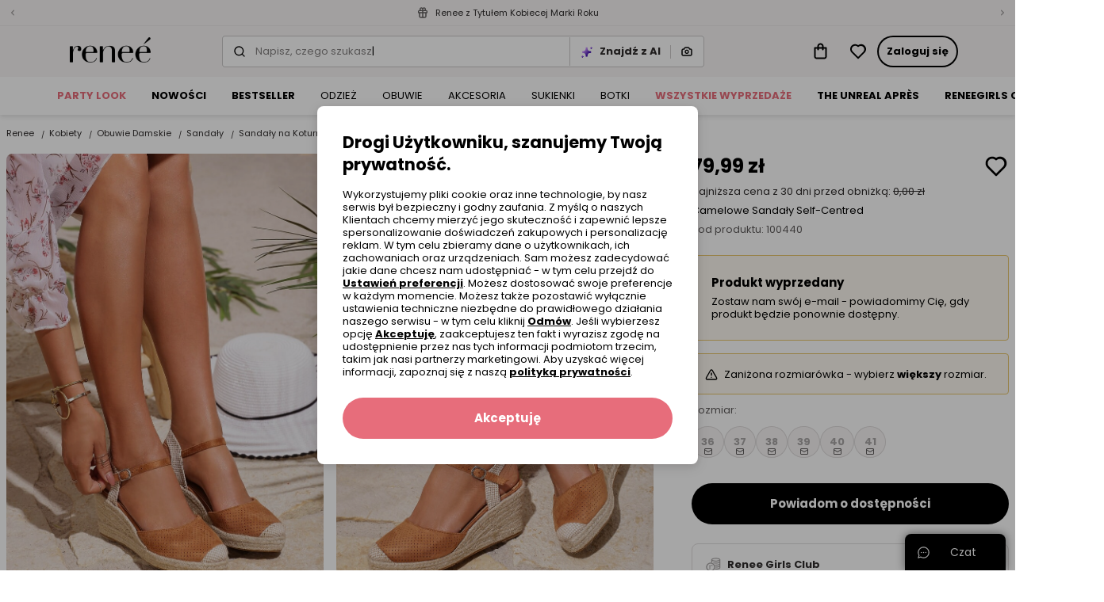

--- FILE ---
content_type: text/html; charset=UTF-8
request_url: https://www.renee.pl/camelowe-sandaly-self-centred?utm_source=domodi&utm_medium=cpc&utm_campaign=domodi&utm_term=%5Bdm_id%3Ac0bbeb3b-d1db-4219-8544-032b5825ab24%5D
body_size: 109337
content:
<!DOCTYPE html><html lang="pl"><head><meta charset="utf-8"/><script> var dataLayer = [{"page":{"categoryGender":"female","environment":"production","type":"product_view"},"sessionId":"6967fb6fc74c5","uid":"6967fb6fc747f","ecommerce":{"emailhash":"","detail":{"actionField":{"list":"Product Detail"},"products":[{"list":"Product Detail","position":1,"dimension14":"big","dimension43":0,"dimension44":"\u003C10","variant_id":"100440-36||100440-37||100440-38||100440-39||100440-40||100440-41","id":100440,"name":"Camelowe Sandały Self-Centred","price":"79.99","brand":"inny","category":"Kobiety\/Obuwie Damskie\/Sandały\/Sandały na Koturnie","variant":"camel","metric1":"79.99","ean":"3100000430139","dimension2":"42","dimension8":"standard","dimension9":"false","dimension10":"false","dimension11":"36|37|38|39|40|41","dimension12":"4","dimension13":"0","dimension40":"Trwa promocja Wybrane produkty z Totalnej wyprzedaży","dimension41":"6","dimension42":"5","dimension15":"Sprzączka","dimension16":"Imitacja zamszu","dimension21":"Neutralny","dimension26":"Okrągły","dimension30":"Letni","dimension32":"Imitacja skóry"}]}},"processType":"fullView"},{"ProductListing_array":[{"id":100440,"price":79.989999999999995,"currency":"PLN","name":"Camelowe Sandały Self-Centred","qty":1}],"orderId":null,"orderValue":null,"PageGroup":"PDP","PromoCode":null},{"Email":"","SiteType":"d","CriteoProductIDList":[100440]},{"event":"ProducDetailPage","DomodiPDP_array":{"content_type":"product","id":100440,"name":"Camelowe Sandały Self-Centred","content_category":"Sandały na Koturnie","price":79.989999999999995,"sizes":["36","37","38","39","40","41"],"in_stock":false}}];</script><script> var TDConf = {"containerTagURL":"https:\/\/swrap.tradedoubler.com\/wrap","host":".tradedoubler.com\/wrap","subdomain":"swrap"}; TDConf.Config = [];</script><script>window.dataLayer = window.dataLayer || [];function gtag(){dataLayer.push(arguments);}gtag('consent', 'default', {"functionality_storage":"granted","ad_storage":"denied","analytics_storage":"denied","personalization_storage":"denied","ad_user_data":"denied","ad_personalization":"denied"});</script><!-- Google Tag Manager --><script>(function(w,d,s,l,i){w[l]=w[l]||[];w[l].push({'gtm.start':new Date().getTime(),event:'gtm.js'});var f=d.getElementsByTagName(s)[0],j=d.createElement(s),dl=l!='dataLayer'?'&l='+l:'';j.async=true;j.src='https://www.googletagmanager.com/gtm.js?id='+i+dl;f.parentNode.insertBefore(j,f);})(window,document,'script','dataLayer','GTM-K57KN24');</script><!-- End Google Tag Manager --><!-- Global site tag (gtag.js) - AdWords: --><script async src='https://www.googletagmanager.com/gtag/js?id=AW-859558419'></script><script>gtag('js', new Date());gtag('config', 'AW-859558419');</script><title>Camelowe Sandały Self-Centred - Renee</title><meta name="description" content="Sandały Self-Centred z odkrytą piętą i perforacjami oraz paskami wokół kostki i pięty. Koturn pokryty warkoczykami z juty."/><meta name="keywords" content=""/><meta name="facebook-domain-verification" content="b9tl5ds57lb6l404rl0jg33g48nrpi"/><meta property="al:ios:url" content="pl.renee"/><meta property="al:ios:app_store_id" content="1465210467"/><meta property="al:ios:app_name" content="Renee"/><meta property="og:title" content="Renee"/><meta property="og:type" content="website"/><meta property="al:android:url" content="https://www.renee.pl/camelowe-sandaly-self-centred?utm_source=domodi&amp;utm_medium=cpc&amp;utm_campaign=domodi&amp;utm_term=%5Bdm_id%3Ac0bbeb3b-d1db-4219-8544-032b5825ab24%5D"/><meta property="al:android:package" content="pl.renee"/><meta property="al:android:app_name" content="Renee"/><meta name="robots" content="index, follow" /><link rel="canonical" href="https://www.renee.pl/camelowe-sandaly-self-centred"/><meta name="viewport" content="width=device-width, initial-scale=1"/><meta name="theme-color" content="#000"/><link href="/favicon.renee.svg" type="image/x-icon" rel="icon"/><link href="/favicon.renee.svg" type="image/x-icon" rel="shortcut icon"/><link href="https://reneecdn.aza.moda/" rel="preconnect"/><link href="https://www.google-analytics.com" rel="preconnect"/><link href="/aza_store_renee_2020/fonts/poppins-regular.woff2" rel="preload" type="font/woff2" as="font" crossorigin="1"/><link href="/aza_store_renee_2020/fonts/poppins-bold.woff2" rel="preload" type="font/woff2" as="font" crossorigin="1"/>
<style>
@font-face {
    font-family: 'Poppins';
    font-style: normal;
    font-weight: 400;
    src: url('/aza_store_renee_2020/fonts/poppins-regular.woff2') format('woff2');
    font-display: swap;
}
@font-face {
    font-family: 'Poppins';
    font-style: normal;
    font-weight: 700;
    src: url('/aza_store_renee_2020/fonts/poppins-bold.woff2') format('woff2');
    font-display: swap;
}
</style><meta name="p:domain_verify" content="fc7e4887ef50b58184426e21fb726da9"/><meta name="p:domain_verify" content="04a949f61f51e362f32c8b65ff1e2dac"/><style>.r-product-colors-slide .r-product-colors-item{width:60px}.r-product-colors-slide .r-product-colors-item--active{outline:2px solid #e76d7b;outline-offset:-2px}.r-product-view-page[data-size-type=international] .r-size-type-switch .r-size-type-international,.r-product-view-page[data-size-type=international]~* .r-size-type-switch .r-size-type-international{color:#2f2c2c;text-decoration:none}.r-product-view-page[data-size-type=international] .r-model-size-producer,.r-product-view-page[data-size-type=international] .r-size-value-producer,.r-product-view-page[data-size-type=international]~* .r-size-value-producer{display:none}.r-product-right{width:400px}.r-main-images-grid{grid-template-columns:repeat(4,1fr);grid-auto-flow:dense}.r-main-images-grid-item-lg{grid-column-end:span 2;grid-row-end:span 2}.r-w-178px{width:178px!important}.products-zoom .products-zoom-container{max-width:915px}.products-zoom .products-zoom-container .thumb-container{width:60px}.products-zoom .products-zoom-container .thumb-container .active{box-shadow:0 2px 0 0 #000}:root{--swiper-theme-color:#007aff}.swiper-container{margin-left:auto;margin-right:auto;position:relative;overflow:hidden;list-style:none;padding:0;z-index:1}.swiper-container-vertical>.swiper-wrapper{flex-direction:column}.swiper-wrapper{position:relative;width:100%;height:100%;z-index:1;display:flex;box-sizing:content-box}.swiper-wrapper{transform:translate3d(0,0,0)}.swiper-slide{flex-shrink:0;width:100%;height:100%;position:relative}:root{--swiper-navigation-size:44px}html{box-sizing:border-box;-ms-overflow-style:scrollbar}*,::after,::before{box-sizing:inherit}.container{width:100%;padding-right:15px;padding-left:15px;margin-right:auto;margin-left:auto}@media (min-width:576px){.container{max-width:540px}}@media (min-width:768px){.container{max-width:720px}}@media (min-width:992px){.container{max-width:960px}}@media (min-width:1200px){.container{max-width:1140px}}@media (min-width:576px){.container{max-width:540px}}@media (min-width:768px){.container{max-width:720px}}@media (min-width:992px){.container{max-width:960px}}@media (min-width:1200px){.container{max-width:1140px}}.row{display:flex;flex-wrap:wrap;margin-right:-15px;margin-left:-15px}.no-gutters{margin-right:0;margin-left:0}.no-gutters>[class*=col-]{padding-right:0;padding-left:0}.col-12,.col-6{position:relative;width:100%;padding-right:15px;padding-left:15px}.col-6{flex:0 0 50%;max-width:50%}.col-12{flex:0 0 100%;max-width:100%}.d-none{display:none!important}.d-inline{display:inline!important}.d-block{display:block!important}.d-flex{display:flex!important}.d-inline-flex{display:inline-flex!important}@media (min-width:1400px){.d-xxl-none{display:none!important}}.flex-column{flex-direction:column!important}.flex-wrap{flex-wrap:wrap!important}.flex-grow-1{flex-grow:1!important}.flex-shrink-0{flex-shrink:0!important}.justify-content-end{justify-content:flex-end!important}.justify-content-center{justify-content:center!important}.justify-content-between{justify-content:space-between!important}.justify-content-around{justify-content:space-around!important}.align-items-start{align-items:flex-start!important}.align-items-end{align-items:flex-end!important}.align-items-center{align-items:center!important}.align-items-baseline{align-items:baseline!important}@media (min-width:1400px){.justify-content-xxl-between{justify-content:space-between!important}}.m-0{margin:0!important}.my-0{margin-top:0!important}.mb-0,.my-0{margin-bottom:0!important}.mt-1{margin-top:.25rem!important}.mr-1,.mx-1{margin-right:.25rem!important}.ml-1,.mx-1{margin-left:.25rem!important}.mt-2{margin-top:.5rem!important}.mr-2{margin-right:.5rem!important}.mb-2{margin-bottom:.5rem!important}.ml-2{margin-left:.5rem!important}.mt-3,.my-3{margin-top:1rem!important}.mr-3,.mx-3{margin-right:1rem!important}.mb-3,.my-3{margin-bottom:1rem!important}.ml-3,.mx-3{margin-left:1rem!important}.mt-4,.my-4{margin-top:1.5rem!important}.mx-4{margin-right:1.5rem!important}.mb-4,.my-4{margin-bottom:1.5rem!important}.ml-4,.mx-4{margin-left:1.5rem!important}.pl-0{padding-left:0!important}.pt-1,.py-1{padding-top:.25rem!important}.px-1{padding-right:.25rem!important}.py-1{padding-bottom:.25rem!important}.px-1{padding-left:.25rem!important}.p-2{padding:.5rem!important}.py-2{padding-top:.5rem!important}.pr-2,.px-2{padding-right:.5rem!important}.py-2{padding-bottom:.5rem!important}.pl-2,.px-2{padding-left:.5rem!important}.p-3{padding:1rem!important}.pt-3,.py-3{padding-top:1rem!important}.pr-3,.px-3{padding-right:1rem!important}.py-3{padding-bottom:1rem!important}.pl-3,.px-3{padding-left:1rem!important}.p-4{padding:1.5rem!important}.py-4{padding-top:1.5rem!important}.pr-4,.px-4{padding-right:1.5rem!important}.py-4{padding-bottom:1.5rem!important}.px-4{padding-left:1.5rem!important}.pr-5{padding-right:3rem!important}.m-n2{margin:-.5rem!important}.m-auto{margin:auto!important}@media (min-width:992px){.mt-lg-2{margin-top:.5rem!important}.ml-lg-3{margin-left:1rem!important}.py-lg-5{padding-top:3rem!important}.py-lg-5{padding-bottom:3rem!important}}.fade:not(.show){opacity:0}.h-100{height:100%!important}.text-nowrap{white-space:nowrap!important}a,b,body,div,form,header,html,iframe,img,label,li,nav,section,span,table,tbody,td,th,thead,tr,ul{margin:0;padding:0;border:0;font-size:100%;vertical-align:baseline}header,nav,section{display:block}body{line-height:1}ul{list-style:none}table{border-collapse:collapse;border-spacing:0}*,::after,::before{box-sizing:border-box;outline:0}img{max-width:100%;height:auto}button{outline:0!important}.r-desktop-menu-content{background-color:#fff;min-height:48px}@media screen and (max-width:1200px) and (min-width:992px){.r-desktop-menu-content .container{max-width:100%}}.r-desktop-menu-content .r-desktop-categories-content{height:100%;display:flex;align-items:center;overflow-x:hidden;width:100%}.r-desktop-menu-content .r-menu-container{height:48px}.r-desktop-menu-content ul{list-style:none;padding:0}.r-desktop-categories-menu{position:static;margin:30px 0 0 40px;float:left;clear:both;overflow-x:hidden;height:100%;display:flex;align-items:center;width:100%}.r-desktop-categories-menu>.r-desktop-menu-item{margin-right:0!important}.r-desktop-categories-menu .r-desktop-menu-item{display:flex}.r-desktop-categories-menu>li{position:static;padding:0 16px}.r-desktop-categories-menu>li:first-child{padding-left:0}.r-desktop-categories-menu>li>a{display:flex;text-decoration:none;color:#000;font-size:.8125rem;line-height:16px;height:100%;align-items:center;z-index:1;white-space:nowrap}.r-desktop-menu-item:not(.r-subcategories-header){max-width:100%;height:100%;align-items:center;margin-right:40px}.r-desktop-menu-item.r-subcategories-header{color:#000;font-size:.8125rem;line-height:16px;font-weight:400;margin-bottom:13px;padding-top:5px;padding-bottom:5px;border-bottom:1px solid #fff}.r-desktop-menu-item.r-subcategories-header:nth-child(n+2){margin-top:10px}.r-desktop-menu-item .r-menu-item-icon{max-width:100%;display:block}.r-desktop-menu-item.r-menu-banner{max-width:100%}.r-desktop-menu-item.r-highlight-red>a{color:#e76d7b!important}.r-desktop-menu-item.r-highlight-orange>a{color:#e76d7b!important}.r-desktop-menu-item.font-bold>a{font-weight:700!important}.r-desktop-menu-item .r-icon-image{border:1px solid #edebeb;overflow:hidden;margin:0 auto 7px;border-radius:50%}.r-desktop-menu-item .r-icon-image.r-icon-image-medium{height:62px;width:62px}.r-desktop-menu-item .r-icon-image img{padding:1px;border-radius:50%}.desktop-categories-column{border-top:2px solid #f8f6f6;position:absolute;top:100%;left:0;right:0;background:#f8f6f6;width:100%;padding:20px;display:none}.desktop-categories-column .r-desktop-subcategory-list>.r-desktop-menu-column:first-child .r-categories-submenu.column{padding-left:12px}.desktop-categories-column .r-menu-banner{width:100%}.r-desktop-menu-column{display:flex;margin:0 0 0 30px}.r-desktop-menu-column:nth-of-type(1){margin-left:0}.r-desktop-menu-column .r-categories-submenu{padding:5px 0 15px}.r-desktop-menu-column .r-categories-submenu .r-desktop-menu-link.image img{border:2px solid #f8f6f6}.r-desktop-menu-column .r-categories-submenu .r-subcategories-header .r-desktop-menu-link{display:block}.r-desktop-menu-column .r-categories-submenu a.r-desktop-menu-link:not(.r-menu-item-icon):not(.image){display:flex}.r-desktop-menu-column a.r-menu-item-icon{box-shadow:none;margin:6px 0!important}.r-desktop-menu-column li.r-menu-item-icon:not(:first-child) a.r-menu-item-icon{margin:20px 0 6px!important}.r-desktop-subcategory-list{padding:0;min-width:max-content}.r-desktop-subcategory-list .r-desktop-menu-item{position:relative}.r-desktop-subcategory-list .r-desktop-menu-item.r-subcategories-header a{margin:0 2px 0 0}.r-desktop-subcategory-list .r-desktop-menu-item.r-subcategories-header a div{font-size:.8125rem;line-height:16px;letter-spacing:.05em}.r-desktop-subcategory-list .r-desktop-menu-item.r-menu-banner .r-desktop-menu-link{margin:0;padding:0 0 10px 0}.r-desktop-subcategory-list .r-desktop-menu-item .r-desktop-menu-link{align-items:center;text-decoration:none;color:#000;display:block;padding:2px 0 2px 0;margin:5px 0 0 0;font-size:.8125rem;line-height:16px}.fade:not(.show){opacity:0}input[type=radio]{position:absolute;z-index:-1;opacity:0}.help-chat-button-container{background:#000;box-shadow:0 0 12px 0 rgba(0,0,0,.5);padding:0 16px;height:46px;border-radius:8px 8px 0 0;position:fixed;bottom:0;right:12px;display:flex;z-index:100}.help-chat-button-container .r-help-chat-button-label{font-size:14px;color:#fff;display:flex;align-items:center;min-width:75px;justify-content:center}.help-chat-button-container .r-help-chat-button-icon{display:flex;align-self:center;margin-right:5px;background-size:contain;width:15px;height:15px;background-image:url("data:image/svg+xml,%3Csvg width='24' height='24' viewBox='0 0 24 24' fill='none' xmlns='http://www.w3.org/2000/svg'%3E%3Cpath d='M12 0.420898C5.60063 0.420898 0.421059 5.59959 0.421059 11.9998C0.421059 14.0308 0.950747 16.0144 1.95659 17.7639L0.464699 22.3968C0.360634 22.7198 0.446147 23.0738 0.68608 23.3138C0.923715 23.5514 1.2769 23.6401 1.60305 23.5352L6.23597 22.0433C7.98547 23.0491 9.96906 23.5788 12 23.5788C18.3994 23.5788 23.579 18.4001 23.579 11.9998C23.579 5.60047 18.4003 0.420898 12 0.420898ZM12 21.7696C10.1655 21.7696 8.37734 21.2577 6.82874 20.2894C6.60594 20.1501 6.32926 20.1125 6.07184 20.1954L2.72745 21.2724L3.80449 17.928C3.88612 17.6743 3.85167 17.3973 3.71032 17.1711C2.74211 15.6225 2.23027 13.8343 2.23027 11.9998C2.23027 6.61285 6.61301 2.23011 12 2.23011C17.387 2.23011 21.7697 6.61285 21.7697 11.9998C21.7697 17.3868 17.387 21.7696 12 21.7696ZM13.1308 11.9998C13.1308 12.6242 12.6246 13.1306 12 13.1306C11.3754 13.1306 10.8692 12.6242 10.8692 11.9998C10.8692 11.3753 11.3754 10.8691 12 10.8691C12.6246 10.8691 13.1308 11.3753 13.1308 11.9998ZM17.6538 11.9998C17.6538 12.6242 17.1476 13.1306 16.523 13.1306C15.8985 13.1306 15.3923 12.6242 15.3923 11.9998C15.3923 11.3753 15.8985 10.8691 16.523 10.8691C17.1476 10.8691 17.6538 11.3753 17.6538 11.9998ZM8.60774 11.9998C8.60774 12.6242 8.10155 13.1306 7.47698 13.1306C6.85259 13.1306 6.34622 12.6242 6.34622 11.9998C6.34622 11.3753 6.85259 10.8691 7.47698 10.8691C8.10155 10.8691 8.60774 11.3753 8.60774 11.9998Z' fill='%23FFF'/%3E%3C/svg%3E%0A")}@media only screen and (max-width:992px){.help-chat-button-container{bottom:75px;width:50px;height:50px;min-width:50px;max-width:50px;padding:12px;border-radius:50%;background:#fff;border:1px solid #dfdcdc;box-shadow:0 4px 4px rgba(0,0,0,.04)}.help-chat-button-container .r-help-chat-button-icon{width:100%;height:100%;margin-right:0;background-image:url("data:image/svg+xml,%3Csvg width='24' height='24' viewBox='0 0 24 24' fill='none' xmlns='http://www.w3.org/2000/svg'%3E%3Cpath d='M12 0.420898C5.60063 0.420898 0.421059 5.59959 0.421059 11.9998C0.421059 14.0308 0.950747 16.0144 1.95659 17.7639L0.464699 22.3968C0.360634 22.7198 0.446147 23.0738 0.68608 23.3138C0.923715 23.5514 1.2769 23.6401 1.60305 23.5352L6.23597 22.0433C7.98547 23.0491 9.96906 23.5788 12 23.5788C18.3994 23.5788 23.579 18.4001 23.579 11.9998C23.579 5.60047 18.4003 0.420898 12 0.420898ZM12 21.7696C10.1655 21.7696 8.37734 21.2577 6.82874 20.2894C6.60594 20.1501 6.32926 20.1125 6.07184 20.1954L2.72745 21.2724L3.80449 17.928C3.88612 17.6743 3.85167 17.3973 3.71032 17.1711C2.74211 15.6225 2.23027 13.8343 2.23027 11.9998C2.23027 6.61285 6.61301 2.23011 12 2.23011C17.387 2.23011 21.7697 6.61285 21.7697 11.9998C21.7697 17.3868 17.387 21.7696 12 21.7696ZM13.1308 11.9998C13.1308 12.6242 12.6246 13.1306 12 13.1306C11.3754 13.1306 10.8692 12.6242 10.8692 11.9998C10.8692 11.3753 11.3754 10.8691 12 10.8691C12.6246 10.8691 13.1308 11.3753 13.1308 11.9998ZM17.6538 11.9998C17.6538 12.6242 17.1476 13.1306 16.523 13.1306C15.8985 13.1306 15.3923 12.6242 15.3923 11.9998C15.3923 11.3753 15.8985 10.8691 16.523 10.8691C17.1476 10.8691 17.6538 11.3753 17.6538 11.9998ZM8.60774 11.9998C8.60774 12.6242 8.10155 13.1306 7.47698 13.1306C6.85259 13.1306 6.34622 12.6242 6.34622 11.9998C6.34622 11.3753 6.85259 10.8691 7.47698 10.8691C8.10155 10.8691 8.60774 11.3753 8.60774 11.9998Z' fill='%23808080'/%3E%3C/svg%3E%0A")}.help-chat-button-container .r-help-chat-button-label{display:none}}body,button,input,select{font-size:.9375rem;line-height:20px;font-family:Poppins,sans-serif;font-weight:400;color:#2f2c2c}a{color:inherit;text-decoration:inherit}svg{overflow:hidden;vertical-align:middle}:root{--doc-height:100%}.r-text-left{text-align:left!important}.r-text-center{text-align:center!important}.r-text-underline{text-decoration:underline}.r-text-line-through{text-decoration:line-through}.r-font-weight-bold{font-weight:700}.r-font-weight-normal{font-weight:400}.r-text-nowrap{white-space:nowrap}.r-text-overflow-ellipsis{text-overflow:ellipsis}.r-font-xsmall{font-size:.5625rem;line-height:12px}.r-font-small{font-size:.6875rem;line-height:16px}.r-font-caption{font-size:.8125rem;line-height:16px}.r-font-base{font-size:.9375rem;line-height:20px}h1{font-size:2.25rem;line-height:44px}.r-h2,h2{font-size:1.875rem;line-height:36px}.r-h3{font-size:1.5625rem;line-height:32px}.r-h4{font-size:1.3125rem;line-height:28px}.r-h5{font-size:1.125rem;line-height:24px}.r-h6{font-size:1rem;line-height:20px}.r-font-subtitle{font-size:1.125rem;line-height:24px}.r-h2,.r-h3,.r-h4,.r-h5,.r-h6,h1,h2{color:#000;font-weight:700;margin-bottom:8px}h1,h2{margin-top:0}b{font-weight:700}.icon{display:inline-block;fill:currentColor;color:#000}.r-icon-size-12{width:12px;height:12px}.r-icon-size-16{width:16px;height:16px}.r-icon-size-20{width:20px;height:20px}.r-icon-size-24{width:24px;height:24px}.r-icon-size-32{width:32px;height:32px}.r-icon-size-48{width:48px;height:48px}.r-primary-color{color:#f198ad}.r-primary-dark-color{color:#e76d7b}.r-danger-color{color:#e74c3c}.r-secondary-color{color:#2614bb}.r-success-color{color:#2ecc71}.r-promo-color{color:#e76d7b}.r-white-color{color:#fff}.r-black-color{color:#000}.r-gray-500-color{color:#a8a5a5}.r-gray-600-color{color:#868383}.r-gray-700-color{color:#605d5d}.r-gray-900-color{color:#2f2c2c}.r-bg-gray-100{background-color:#f8f6f6}.r-bg-gray-200{background-color:#edebeb}.r-bg-gray-300{background-color:#dfdcdc}.r-bg-white{background-color:#fff}.r-bg-primary{background-color:#f198ad}.r-bg-primary-1{background-color:rgba(231,76,60,.1)}.r-bg-warning-1{background-color:rgba(231,197,109,.1)}.r-bg-transparent{background-color:transparent}.r-bg-black-5{background-color:rgba(0,0,0,.5)}.r-field-group{box-shadow:inset 0 0 0 1px #ccc9c9;padding:2px}.r-field-label{left:8px;max-width:calc(100% - 12px)}.r-field-input{padding:10px;appearance:none}.r-field .r-field-left-icon~.r-field-label{left:38px}.r-field-input:-webkit-autofill+.r-field-label,.r-field.select .r-field-label{top:1px!important;left:8px!important;font-size:.5625rem;line-height:12px;color:#000}.r-field.select:not(.r-field--active) select{color:#868383}.r-field.select select option{color:#2f2c2c}.r-checkbox-container .r-checkbox-input{height:1px;width:1px}.r-checkbox-container .r-checkbox-input:checked~.r-checkbox-box{border-color:#e76d7b;background-color:#e76d7b}.r-checkbox-container .r-checkbox-input:checked~.r-checkbox-box svg{visibility:visible;color:#fff}.r-checkbox-container .r-checkbox-input:disabled~*{opacity:.5}.r-checkbox-container .r-checkbox-input:disabled~.r-checkbox-label{color:#a8a5a5}.r-checkbox-container .r-checkbox-input:disabled:checked~.r-checkbox-box{background-color:#fff;border-color:#000}.r-checkbox-container .r-checkbox-input:disabled:checked~.r-checkbox-box svg{color:#000}.r-checkbox-container .r-checkbox-box{padding:1px;border:1px solid #ccc9c9}.r-checkbox-container .r-checkbox-label a{text-decoration:underline}.r-checkbox-container:not(.r-checkbox-container--sm) .r-checkbox-label{margin-top:2px}.r-modal-core .modal-content{padding:24px;box-shadow:0 2px 8px rgba(47,44,44,.1),0 4px 16px rgba(47,44,44,.1)}@media (min-width:992px){.r-modal-core .modal-content{padding:32px}}.r-modal-core .modal-dialog.modal-dialog-scrollable .r-modal-overlay{height:24px;background:linear-gradient(180deg,rgba(255,255,255,.3) 0,#fff 93%)}.r-modal-core .modal-dialog.modal-dialog-scrollable .r-modal-bottom{margin-top:0!important}@media (max-width:991px){.r-modal-core .modal-dialog.modal-dialog-scrollable,.r-modal-core .modal-dialog.modal-dialog-scrollable .modal-content{max-height:calc(100vh - 24px);max-height:calc(var(--doc-height) - 24px)}}.r-btn{display:inline-flex;align-items:center;position:relative;white-space:nowrap;padding:12px;font-size:.8125rem;line-height:16px;font-weight:700;color:#fff;-webkit-appearance:none;border-radius:24px;border:0;text-decoration:none!important}.r-btn svg{flex-shrink:0;margin-left:4px}.r-btn.r-btn--icon-left svg{margin-right:4px;margin-left:0}.r-btn--primary{background-color:#e76d7b}.r-btn--secondary{background-color:#000}.r-btn--outline{background-color:transparent;box-shadow:inset 0 0 0 2px #000;color:#000}.r-btn--link{background-color:transparent;color:#000}.r-btn--link:not(.r-btn--icon){padding-left:0!important;padding-right:0!important}.r-btn--opacity{box-shadow:inset 0 0 0 1px #edebeb;background-color:rgba(255,255,255,.8);color:#000}.r-btn--lg{padding:16px;font-size:.9375rem;line-height:20px;border-radius:32px}.r-btn--lg svg{height:20px;width:20px}.r-btn--full-width{display:flex;width:100%;justify-content:center}.r-btn--icon svg{margin:0}.ml-12,.mx-12{margin-left:12px}.mr-12,.mx-12{margin-right:12px}.mb-12{margin-bottom:12px}.mt-12{margin-top:12px}.p-12{padding:12px}.p-32{padding:32px!important}.px-12{padding-left:12px}.px-12{padding-right:12px}.py-12{padding-top:12px}.py-12{padding-bottom:12px}.mt-2px{margin-top:2px}.mt-40{margin-top:40px}.mt-32{margin-top:32px}.ml-32{margin-left:32px}.mt-80{margin-top:80px}.r-ml-2px{margin-left:2px}.p-40{padding:40px}.my-n1px{margin-top:-1px}.my-n1px{margin-bottom:-1px}.m-n12{margin:-12px}.r-alert{display:none}.r-alert.show{display:flex}.r-table thead tr th{padding:16px 12px;border-bottom:1px solid #dfdcdc;font-weight:700}.r-table td,.r-table th{vertical-align:middle}.r-table tbody tr td{height:48px;padding:8px 12px}.r-table tbody tr:not(:last-child){border-bottom:1px solid #edebeb}.r-gap-8px{gap:8px}.r-gap-12px{gap:12px}.r-column-gap-8px{column-gap:8px}.r-column-gap-16px{column-gap:16px}.r-row-gap-16px{row-gap:16px}.r-gap-16px{gap:16px}.r-row-gap-24px{row-gap:24px}.r-column-gap-2px{column-gap:2px}.r-gap-24px{gap:24px}.r-gap-32px{gap:32px}.r-shadow-sm{box-shadow:0 2px 4px rgba(44,44,44,.05),0 2px 8px rgba(44,44,44,.1)}.r-grid{display:grid}.r-grid-cols-2{grid-template-columns:repeat(2,minmax(0,1fr))}.r-grid-cols-4{grid-template-columns:repeat(4,minmax(0,1fr))}@media (min-width:768px){.r-grid-md-cols-4{grid-template-columns:repeat(4,minmax(0,1fr))}}.r-outline{outline-style:solid}.r-outline-1px{outline-width:1px}.r-outline-offset--1px{outline-offset:-1px}.r-outline-gray-400{outline-color:#ccc9c9}.r-position-relative{position:relative}.r-position-absolute{position:absolute}.r-position-sticky{position:sticky}.r-position-fixed{position:fixed}.r-hidden{visibility:hidden}.r-radius-12{border-radius:12px}.r-radius-16{border-radius:16px}.r-overflow-x-hidden{overflow-x:hidden}.r-overflow-hidden{overflow:hidden}.r-overflow-y-auto{overflow-y:auto}.r-center-vertical{top:50%;transform:translateY(-50%)}.r-z-1000{z-index:1000}.r-z-100{z-index:100}.r-z-10{z-index:10}.r-z-1{z-index:1}.r-left-0{left:0}.r-right-0{right:0}.r-bottom-0{bottom:0}.r-top-0{top:0}.r-top-12px{top:12px}.r-opacity-0{opacity:0}.r-opacity-1{opacity:1}.r-radius-8{border-radius:8px}.r-radius-4{border-radius:4px}.r-radius-top-8{border-radius:8px 8px 0 0}.r-radius-top-left-8{border-radius:8px 0 0 0}.r-radius-top-right-8{border-radius:0 8px 0 0}.r-radius-8{border-radius:8px}.r-radius-16{border-radius:16px}.r-radius-24{border-radius:24px}.r-radius-50{border-radius:50%}.r-radius-left-0{border-bottom-left-radius:0;border-top-left-radius:0}.r-radius-bttom-left-0{border-bottom-left-radius:0}.r-border-0{border:0}.r-border{border:1px solid}.r-border-r{border-right:1px solid}.r-border-l{border-left:1px solid}.r-border-dashed{border-style:dashed}.r-border-color-gray-300{border-color:#dfdcdc}.r-border-color-gray-400{border-color:#ccc9c9}.r-border-color-gray-500{border-color:#a8a5a5}.r-border-color-warning{border-color:#e7c56d}.r-border-color-primary-dark{border-color:#e76d7b}.r-w-100{width:100%!important}.r-h-100{height:100%}.r-container{max-width:1400px;margin-right:auto;margin-left:auto}.r-list-style-disc{list-style:disc}.r-min-w-0{min-width:0}.r-min-w-16px{min-width:16px}.r-min-w-32px{min-width:32px}.r-h-1px{height:1px}.r-h-16px{height:16px}.r-min-h-32px{min-height:32px}.r-translate-50x--25y{transform:translate(50%,-25%)}.r-translate--50y{transform:translateY(-50%)}.r-translateY-100{transform:translateY(100%)}.r-translate-100x--50y{transform:translate(100%,-50%)}.r-visibility-hidden{visibility:hidden}.r-overlay-left{background:linear-gradient(to right,#fff 0,rgba(255,255,255,.2) 65%,rgba(255,255,255,0) 100%)}.r-overlay-right{background:linear-gradient(to left,#fff 0,rgba(255,255,255,.2) 65%,rgba(255,255,255,0) 100%)}.r-w-56px{width:56px}.r-list-style-disc{list-style:disc}.d-webkit-box{display:-webkit-box}.d-grid{display:grid}.r-webkit-box-orient-vertical{-webkit-box-orient:vertical}.r-webkit-line-clamp-2{-webkit-line-clamp:2}.r-webkit-line-clamp-3{-webkit-line-clamp:3}.r-divider-gray-300{border-bottom:1px solid #dfdcdc}.r-container-responsive{max-width:100%;margin-right:auto;margin-left:auto}@media (max-width:575.98px){.r-container-responsive{padding-left:16px;padding-right:16px}}@media (min-width:576px){.r-container-responsive{max-width:536px}}@media (min-width:768px){.r-container-responsive{max-width:704px}}@media (min-width:992px){.r-container-responsive{max-width:943px}}@media (min-width:1200px){.r-container-responsive{max-width:1136px}}@media (min-width:1400px){.r-container-responsive{max-width:1328px}}@media (min-width:1400px){.w-xxl-auto{width:auto}}.r-box-sizing-border-box{box-sizing:border-box}.r-w-208px{width:208px}.r-w-300px{width:300px}.r-w-320px{width:320px}.r-h-32px{height:32px}.r-h-64px{height:64px}.r-top-full{top:100%}.r-vertical-align-n4px{vertical-align:-4px}:root{--gray-100-color:#F8F6F6;--gray-200-color:#EDEBEB;--gray-300-color:#DFDCDC;--gray-400-color:#CCC9C9;--gray-500-color:#A8A5A5;--gray-600-color:#868383;--gray-700-color:#605D5D;--gray-800-color:#4D4A4A;--gray-900-color:#2F2C2C}.r-animate-spin{animation:spin 1s infinite linear}.r-animation-pulse{animation:pulse .4s infinite}@keyframes pulse{0%{opacity:1}50%{opacity:.8}100%{opacity:1}}.r-skeleton{background:linear-gradient(90deg,#edebeb 0,#f8f6f6 100%);border-radius:8px}.modal{position:fixed;top:0;left:0;z-index:2001;display:none;width:100%;height:100%;overflow:hidden;outline:0}.modal-dialog{position:relative;width:auto;margin:.5rem}.modal.fade .modal-dialog{transform:translate(0,-50px)}.modal-dialog-scrollable{display:flex;max-height:calc(100% - 1rem)}.modal-dialog-scrollable .modal-content{max-height:calc(100vh - 1rem);overflow:hidden}.modal-dialog-scrollable .modal-body{overflow-y:auto}.modal-dialog-centered{display:flex;align-items:center;min-height:calc(100% - 1rem)}.modal-dialog-centered::before{display:block;height:calc(100vh - 1rem);height:min-content;content:""}.modal-dialog-centered.modal-dialog-scrollable{flex-direction:column;justify-content:center;height:100%}.modal-dialog-centered.modal-dialog-scrollable .modal-content{max-height:none}.modal-dialog-centered.modal-dialog-scrollable::before{content:none}.modal-content{position:relative;display:flex;flex-direction:column;width:100%;background-color:#fff;background-clip:padding-box;border:0 solid rgba(0,0,0,.2);border-radius:8px;outline:0}.modal-body{position:relative;flex:1 1 auto;padding:0}@media (min-width:576px){.modal-dialog{max-width:480px;margin:1.75rem auto}.modal-dialog-scrollable{max-height:calc(100% - 3.5rem)}.modal-dialog-scrollable .modal-content{max-height:calc(100vh - 3.5rem)}.modal-dialog-centered{min-height:calc(100% - 3.5rem)}.modal-dialog-centered::before{height:calc(100vh - 3.5rem);height:min-content}}@media (min-width:992px){.modal-lg,.modal-xl{max-width:720px}}@media (min-width:1200px){.modal-xl{max-width:1200px}}.r-ds-loader-icon{display:inline-block;width:64px;height:64px}.r-ds-loader-icon:after{content:" ";display:block;width:46px;height:46px;margin:2px;border-radius:50%;border:5px solid #fff;border-color:#fff transparent #fff transparent;animation:lds-dual-ring 1.2s linear infinite}@keyframes lds-dual-ring{0%{transform:rotate(0)}100%{transform:rotate(360deg)}}.r-product-select-size-box{box-shadow:0 0 0 1px #dfdcdc inset;min-width:40px}.r-search-label-animation::after{content:'|';color:#000;animation:1s cursor-blink step-end infinite}@keyframes cursor-blink{from,to{color:transparent}50%{color:#000}}.chat-container{display:flex;flex-direction:column;height:100%;position:relative}.chat-clear{font-size:13px}.chat-clear span{top:-2px;margin-left:5px;position:relative}#chat-message-container{flex:1 1 auto;overflow-y:auto;padding:10px;height:400px;max-height:400px}.ai-chat-swiper{position:relative;max-height:490px;overflow:hidden}.swiper-arrow-bottom,.swiper-arrow-top{position:absolute;left:0;width:100%;z-index:10;height:40px;display:flex;justify-content:center;align-items:center}.swiper-arrow-top{top:0}.swiper-arrow-bottom{bottom:0}@media (max-width:768px){.modal-content.mobile-full-height{height:100vh;max-width:100vw;margin:0;border-radius:0;padding:0}@supports (height:100dvh){.modal-content.mobile-full-height{height:100dvh;min-height:100svh;max-height:100lvh}}.chat-container{display:flex;flex-direction:column;flex:1 1 auto;min-height:0;overflow:hidden}.chat-box{flex:1 1 auto;min-height:0;overflow-y:auto}#chat-message-container{height:auto;max-height:none;padding:0 16px}.footer-chat{flex:0 0 auto;padding:8px 16px}.send-container{background-color:#fff;padding:8px 0}.send-container .r-field-group{border-bottom-right-radius:0;border-top-right-radius:0}#messageBox,#r-search-form-input{font-size:16px!important;transform:scale(.8125);transform-origin:left center}.chat-box-placeholder{display:none;height:0}}body{color:#2f2c2c;background-color:#fff;overflow-x:hidden}.d-none{display:none}.r-background-search-tint,.r-background-tint{background:#000;display:none;height:100%;left:0;opacity:.4;position:fixed;top:0;width:100%;z-index:98}.breadcrumbs{font-size:.5625rem;line-height:12px}.breadcrumbs ul{border:0;background-color:#fff;padding-right:0;padding-bottom:0;padding-top:10px;margin:0;overflow:hidden;list-style:none;border-style:solid;border-color:#edebeb;-webkit-border-radius:3px;border-radius:3px;display:inline-block}.breadcrumbs ul>:first-child:before{content:" ";margin:0}.breadcrumbs ul>:before{content:"/";color:#a8a5a5;margin:0 4px 0 7px;position:relative;top:1px}.breadcrumbs ul li{float:none;display:inline-block;text-transform:uppercase}.breadcrumbs ul li a{color:#2614bb}.breadcrumbs{display:flex;flex:0 0 100%;margin:15px 0}.breadcrumbs .r-breadcrumbs__items{padding:0}.breadcrumbs .r-breadcrumbs__items li{margin-bottom:3px}.breadcrumbs .r-breadcrumbs__items li a{font-size:.6875rem;line-height:16px;color:#2f2c2c;text-transform:none}.breadcrumbs .r-breadcrumbs__items li:before{color:#2f2c2c}.breadcrumbs .r-breadcrumbs__items .current{font-size:.6875rem;line-height:16px;text-transform:none}</style><noscript><link rel="stylesheet" href="/aza_store_renee_2020/css/desktop/productView.css?v=1767773003"></noscript>    <meta property="og:type" content="product">
    <meta property="product:retailer_part_no" content="100440">
    <meta property="og:image" content="https://reneecdn.aza.moda/pdp-catalog/31/00/00/04/30/3100000430139/10.jpg">
    <meta property="og:title" content="Camelowe Sandały Self-Centred">
    <meta property="og:description" content="Sandały Self-Centred z odkrytą piętą i perforacjami oraz paskami wokół kostki i pięty. Koturn pokryty warkoczykami z juty.">
    <meta property="og:site_name" content="Renee">
    <meta property="og:url"
          content="https://www.renee.pl/camelowe-sandaly-self-centred">
    <meta property="product:category" content="Sandały na Koturnie">
    <meta property="product:price:amount" content="79.99">
    <meta property="product:price:sale_amount" content="79.99">
    <meta property="product:original_price:amount" content="79.99">
<meta property="product:rate:amount" content="79.99"/>
            <script type="text/javascript">
                history.pushState(null, null, "/camelowe-sandaly-self-centred?utm_source=domodi&utm_medium=cpc&utm_campaign=domodi&utm_term=%5Bdm_id%3Ac0bbeb3b-d1db-4219-8544-032b5825ab24%5D");
                window.addEventListener("popstate", function () {
                    window.location.assign("/sandaly-na-koturnie?sort=Products.bi_score&direction=desc");
                });
            </script>
        <link rel="manifest" href="/aza_store_renee_2020/manifest.json?v=1767773024">

    <script>var toasts = [];</script>
</head>
<body class="no-js">
<!-- Google Tag Manager (noscript) --><noscript><iframe src="https://www.googletagmanager.com/ns.html?id=GTM-K57KN24" height="0" width="0" style="display:none;visibility:hidden"></iframe></noscript><!-- End Google Tag Manager (noscript) --><div class="r-background-tint"></div><div class="r-background-search-tint"></div>
<div class="r-position-relative r-z-1000 r-bg-gray-100 r-trust-signs-top-container">
    <div class="r-container">
        <div
            class="swiper-container r-trust-signs-slider"
            data-prev-class="r-trust-signs-top-slider-prev"
            data-next-class="r-trust-signs-top-slider-next"
        >
            <div class="r-trust-signs-slider-prev d-flex r-position-absolute r-left-0 r-top-0 p-2 r-z-100 r-cursor-pointer d-xxl-none r-trust-signs-top-slider-prev"><svg width="16" height="16" class="icon r-gray-500-color"><use href="#icon-svg-chevron-left"></use></svg></div>            <div class="swiper-wrapper p-2 justify-content-xxl-between r-box-sizing-border-box">
                                    <div class="swiper-slide d-flex align-items-center justify-content-center w-xxl-auto">
                        <div class="d-flex mr-2"><img src="/aza_store_renee_2020/ds_icons/ekomi/ekomi_gold_pl.png" height="16" width="16" loading="lazy" alt="ekomi"/></div><div class="r-font-small d-flex"><a href="https://www.ekomi-pl.com/opinie-Renee_pl.html" class="r-text-underline" target="_blank" data-toggle="modal" data-target=".r-ekomi-modal">Zweryfikowane opinie</a><div class="d-flex align-items-center ml-2"><svg width="16" height="16" class="icon r-icon-size-12 r-primary-color"><use href="#icon-svg-star-fill"></use></svg><div class="r-font-weight-bold r-ml-2px">4,9/5</div></div></div>                    </div>
                                    <div class="swiper-slide d-flex align-items-center justify-content-center w-xxl-auto">
                        <div class="d-flex mr-2"><svg width="16" height="16" class="icon r-gray-700-color"><use href="#icon-svg-gift"></use></svg></div><div class="r-font-small d-flex">Renee z Tytułem Kobiecej Marki Roku</div>                    </div>
                                    <div class="swiper-slide d-flex align-items-center justify-content-center w-xxl-auto">
                        <div class="d-flex mr-2"><svg width="16" height="16" class="icon r-gray-700-color"><use href="#icon-svg-users"></use></svg></div><div class="r-font-small d-flex">Mamy ponad 2,5 mln zadowolonych Klientów</div>                    </div>
                                    <div class="swiper-slide d-flex align-items-center justify-content-center w-xxl-auto">
                        <div class="d-flex mr-2"><svg width="16" height="16" class="icon r-gray-700-color"><use href="#icon-svg-shield"></use></svg></div><div class="r-font-small d-flex">Bezpieczne i wygodne płatności</div>                    </div>
                                    <div class="swiper-slide d-flex align-items-center justify-content-center w-xxl-auto">
                        <div class="d-flex mr-2"><svg width="16" height="16" class="icon r-gray-700-color"><use href="#icon-svg-thumb-up"></use></svg></div><div class="r-font-small d-flex">Zawsze chętnie pomożemy: +48 22 113 71 00</div>                    </div>
                            </div>
            <div class="r-trust-signs-slider-next d-flex r-position-absolute r-right-0 r-top-0 p-2 r-z-100 r-cursor-pointer d-xxl-none r-trust-signs-top-slider-next"><svg width="16" height="16" class="icon r-gray-500-color"><use href="#icon-svg-chevron-right"></use></svg></div>        </div>
    </div>
    <div class="r-bg-gray-200 r-w-100 r-h-1px"></div></div>

<header class="r-header r-top-0 r-z-100 r-position-relative top-0 z-100 r-shadow-sm">
    <div class="r-bg-gray-100 r-position-relative">
        <div class="r-container-responsive d-flex align-items-center r-h-64px">
            <div class="r-header-logo-container r-w-208px pl-3">
                <a href="/" title="Strona główna" class="d-inline-flex"><img src="/img/logos/logo_renee.png" class="r-h-32px" height="32" alt=""/></a>            </div>
            <div class="flex-grow-1">
                <form method="post" accept-charset="utf-8" class="header-search-form d-flex r-gap-8px r-position-relative r-w-100" action="/products/search"><div style="display:none;"><input class="form-control " type="hidden" name="_method" value="POST"><input class="form-control " type="hidden" name="_csrfToken" autocomplete="off" value="c4e8a0e45bf172031585e6b23e4ee5758f0ed2706b1bf57c665bb13956da4250f607d0876241fa4073dbc9c1eedfa60a1c1d644ad9a599e5c8c268b8a540079b"></div><div class="r-field text required r-bg-white r-w-100">
            <div class="r-field-group d-flex r-position-relative r-radius-4"><div class=" r-field-left-icon d-flex align-items-center"><div class="d-flex"><svg width="16" height="16" class="icon ml-12"><use href="#icon-svg-search"></use></svg></div></div><input class="r-field-input r-w-100 r-bg-transparent r-border-0 r-opacity-1  r-font-caption" type="text" name="data[Product][txt]" id="r-search-form-input" required="required" autocomplete="off" data-fetch-url="/es/search/products/suggests" data-category-id="200" data-locale="pl_PL" data-locale-prefix="" data-suggested-products-url="/products/suggested-products-search?categoryId=200" value="">
        <label for="r-search-form-input"
            class="r-field-label r-font-caption px-1 r-pointer-events-none r-center-vertical r-gray-600-color r-bg-white r-position-absolute r-text-nowrap r-overflow-hidden r-text-overflow-ellipsis"
        >
            <div class="r-search-label-default d-none">Napisz, czego szukasz</div><div class="r-search-label-animation"></div>
        </label><div class=" r-field-right-icon d-flex align-items-center"><div class="d-flex align-items-center r-border-l r-border-color-gray-400 my-n1px r-search-actions h-100"><div data-target="#chat-btn" data-toggle="modal" id="open-ai-chat" class="d-flex align-items-center r-cursor-pointer r-search-ai-btn r-border-color-gray-400 r-border-r r-font-caption r-font-weight-bold px-12"><svg width="17" height="17" viewBox="0 0 17 17" fill="none" xmlns="http://www.w3.org/2000/svg">
<path d="M1.96021 14.4421C1.96021 14.4421 2.73763 14.3871 3.00329 14.1045C3.26896 13.822 3.32076 12.9951 3.32076 12.9951C3.32076 12.9951 3.37255 13.822 3.63822 14.1045C3.90388 14.3871 4.68131 14.4421 4.68131 14.4421C4.68131 14.4421 3.90388 14.4972 3.63822 14.7798C3.37255 15.0623 3.32076 15.8891 3.32076 15.8891C3.32076 15.8891 3.26896 15.0623 3.00329 14.7798C2.73763 14.4972 1.96021 14.4421 1.96021 14.4421Z" fill="url(#paint0_linear_6339_2196)" stroke="url(#paint1_linear_6339_2196)" stroke-width="0.7" stroke-miterlimit="1.00034"/>
<path d="M12.9949 3.6073C12.9949 3.6073 13.7723 3.55221 14.038 3.26967C14.3036 2.98713 14.3554 2.16031 14.3554 2.16031C14.3554 2.16031 14.4072 2.98713 14.6729 3.26967C14.9385 3.55221 15.716 3.6073 15.716 3.6073C15.716 3.6073 14.9385 3.66239 14.6729 3.94493C14.4072 4.22747 14.3554 5.05429 14.3554 5.05429C14.3554 5.05429 14.3036 4.22747 14.038 3.94493C13.7723 3.66239 12.9949 3.6073 12.9949 3.6073Z" fill="url(#paint2_linear_6339_2196)" stroke="url(#paint3_linear_6339_2196)" stroke-width="0.7" stroke-miterlimit="1.00034"/>
<path d="M3.18164 8.71362C3.18164 8.71362 6.30041 8.49263 7.36617 7.35916C8.43192 6.22569 8.63972 2.90878 8.63972 2.90878C8.63972 2.90878 8.84751 6.22569 9.91327 7.35916C10.979 8.49263 14.0978 8.71362 14.0978 8.71362C14.0978 8.71362 10.979 8.93462 9.91327 10.0681C8.84751 11.2016 8.63972 14.5185 8.63972 14.5185C8.63972 14.5185 8.43192 11.2016 7.36617 10.0681C6.30041 8.93462 3.18164 8.71362 3.18164 8.71362Z" fill="url(#paint4_linear_6339_2196)" stroke="url(#paint5_linear_6339_2196)" stroke-width="2" stroke-miterlimit="1.00034"/>
<defs>
<linearGradient id="paint0_linear_6339_2196" x1="2.64048" y1="13.7186" x2="4.08473" y2="15.0766" gradientUnits="userSpaceOnUse">
<stop stop-color="#D09BFF"/>
<stop offset="1" stop-color="#3504A9"/>
</linearGradient>
<linearGradient id="paint1_linear_6339_2196" x1="2.64048" y1="13.7186" x2="4.08473" y2="15.0766" gradientUnits="userSpaceOnUse">
<stop stop-color="#D09BFF"/>
<stop offset="1" stop-color="#3504A9"/>
</linearGradient>
<linearGradient id="paint2_linear_6339_2196" x1="13.6751" y1="2.88381" x2="15.1194" y2="4.24178" gradientUnits="userSpaceOnUse">
<stop stop-color="#D09BFF"/>
<stop offset="1" stop-color="#3504A9"/>
</linearGradient>
<linearGradient id="paint3_linear_6339_2196" x1="13.6751" y1="2.88381" x2="15.1194" y2="4.24178" gradientUnits="userSpaceOnUse">
<stop stop-color="#D09BFF"/>
<stop offset="1" stop-color="#3504A9"/>
</linearGradient>
<linearGradient id="paint4_linear_6339_2196" x1="5.91068" y1="5.8112" x2="11.7045" y2="11.2589" gradientUnits="userSpaceOnUse">
<stop stop-color="#D09BFF"/>
<stop offset="1" stop-color="#3504A9"/>
</linearGradient>
<linearGradient id="paint5_linear_6339_2196" x1="5.91068" y1="5.8112" x2="11.7045" y2="11.2589" gradientUnits="userSpaceOnUse">
<stop stop-color="#D09BFF"/>
<stop offset="1" stop-color="#3504A9"/>
</linearGradient>
</defs>
</svg>
<span class="ml-2 text-nowrap">Znajdź z AI </span></div><div data-target=".r-search-img-modal" data-toggle="modal" class="d-flex align-items-center r-cursor-pointer px-12 r-search-img-btn-icon"><svg width="16" height="16" class="icon"><use href="#icon-svg-camera"></use></svg></div></div><svg width="16" height="16" class="icon r-cursor-pointer mx-12 r-input-remove-icon d-none"><use href="#icon-svg-x-circle"></use></svg></div></div>
            
        </div><div data-toggle="modal" class="chat-btn r-cursor-pointer py-12 px-4 r-outline r-outline-1px r-outline-offset--1px r-outline-gray-400 r-bg-white r-radius-24 text-nowrap justify-content-center align-items-end  d-none"><span class="r-secondary-color r-font-caption r-font-weight-bold mr-2">Znajdź z AI</span><img src="/img/svg_icons/star_ai.svg" alt="AI"/></div><div data-target=".r-search-img-modal" data-toggle="modal" class="r-search-img-btn align-items-center r-cursor-pointer py-12 px-3 r-outline r-outline-1px r-outline-offset--1px r-outline-gray-400 r-bg-white r-radius-24 text-nowrap justify-content-center d-none"><span class="r-black-color r-font-caption r-font-weight-bold mr-2">Wyszukaj zdjęciem</span><svg width="16" height="16" class="icon r-pointer-events-none"><use href="#icon-svg-camera"></use></svg></div><div class="r-close-search-content d-none r-position-absolute r-right-0 r-center-vertical r-translate-100x--50y pl-3 r-z-100"><svg width="16" height="16" class="icon r-icon-size-16 r-cursor-pointer"><use href="#icon-svg-close"></use></svg></div><input class="d-none" type="submit"></input><div style="display:none;"><input class="form-control " type="hidden" name="_Token[fields]" autocomplete="off" value="9ba0a698df995ba21e5f1346e413c43a3800f4c9%3A"><input class="form-control " type="hidden" name="_Token[unlocked]" autocomplete="off" value=""></div></form>            </div>
            <div class="r-w-320px d-flex justify-content-end r-position-relative r-h-100 r-navbar r-gap-12px">
                <div class="r-navbar-item r-cursor-pointer r-navbar-item-cart px-12" data-url="/cart/drop-cart"><a href="/cart" class="r-navbar-item-link r-h-100 d-flex align-items-center r-position-relative r-z-1000 "><div class="r-badge-wrapper r-position-relative"><div class="r-badge d-flex align-items-center justify-content-center r-font-xsmall r-font-weight-bold px-1 r-min-w-16px r-h-16px r-radius-16  r-position-absolute r-right-0 r-top-0 r-translate-50x--25y r-bg-primary px-1 r-visibility-hidden" data-overflow-count="99"></div><svg width="16" height="16" class="icon r-icon-size-24 r-black-color"><use href="#icon-svg-cart"></use></svg></div></a><div class="r-navbar-item-content d-none r-position-absolute r-right-0 r-top-full r-w-300px r-bg-white p-4 r-z-100 r-shadow-sm r-radius-8"><div class="r-dropcart-container"></div></div></div><div class="r-navbar-item r-cursor-pointer r-navbar-item-wishlist px-12"><a href="/wishlist" class="r-navbar-item-link r-h-100 d-flex align-items-center r-position-relative r-z-1000 "><div class="r-badge-wrapper r-position-relative"><div class="r-badge d-flex align-items-center justify-content-center r-font-xsmall r-font-weight-bold px-1 r-min-w-16px r-h-16px r-radius-16  r-position-absolute r-right-0 r-top-0 r-translate-50x--25y r-bg-primary px-1 r-visibility-hidden" data-overflow-count="99"></div><svg width="16" height="16" class="icon r-icon-size-24 r-black-color"><use href="#icon-svg-heart"></use></svg></div></a></div><div class="r-navbar-item r-cursor-pointer"><a href="/login?redirect=%2Fcamelowe-sandaly-self-centred%3Futm_source%3Ddomodi%26utm_medium%3Dcpc%26utm_campaign%3Ddomodi%26utm_term%3D%255Bdm_id%253Ac0bbeb3b-d1db-4219-8544-032b5825ab24%255D" class="r-navbar-item-link r-h-100 d-flex align-items-center r-position-relative r-z-1000 "><div class="r-btn r-btn--outline">Zaloguj się</div></a><div class="r-navbar-item-content d-none r-position-absolute r-right-0 r-top-full r-w-300px r-bg-white p-4 r-z-100 r-shadow-sm r-radius-8"><div class="mb-3 r-font-caption">Nie masz konta? <a href="/register?redirect=%2Fcamelowe-sandaly-self-centred%3Futm_source%3Ddomodi%26utm_medium%3Dcpc%26utm_campaign%3Ddomodi%26utm_term%3D%255Bdm_id%253Ac0bbeb3b-d1db-4219-8544-032b5825ab24%255D" class="r-text-underline r-font-weight-bold">Zarejestruj się</a></div>
<div class="d-flex flex-column r-gap-16px py-1">
    <div class="d-flex"><a href="/my_orders" class="d-inline-flex align-items-center"><svg width="16" height="16" class="icon r-icon-size-20"><use href="#icon-svg-cart"></use></svg><div class="r-font-caption ml-2">Moje zamówienia</div></a></div><div class="d-flex"><a href="/order-returns" class="d-inline-flex align-items-center"><svg width="16" height="16" class="icon r-icon-size-20"><use href="#icon-svg-arrow-clockwise"></use></svg><div class="r-font-caption ml-2">Moje zwroty i wymiany</div></a></div><div class="d-flex"><a href="/my_points" class="d-inline-flex align-items-center"><svg width="16" height="16" class="icon r-icon-size-20"><use href="#icon-svg-coins"></use></svg><div class="r-font-caption ml-2">Renee Girls Club</div></a></div><div class="d-flex"><a href="/contact" class="d-inline-flex align-items-center"><svg width="16" height="16" class="icon r-icon-size-20"><use href="#icon-svg-chat"></use></svg><div class="r-font-caption ml-2">Pomoc i kontakt</div></a></div></div>
</div></div>            </div>
        </div>
        
<div class="r-header-search-container r-bg-white r-position-absolute r-left-0 r-right-0 r-bottom-0 r-translateY-100 r-z-1000 d-none">
    <div 
        id="r-header-search-content" 
        class="r-container-responsive r-overflow-hidden d-flex py-4"
    >
        <div 
            class="flex-shrink-0" 
            style="width: 432px;"
        >
            <div style="height: 340px" class="r-bg-gray-300 r-w-100"></div>        </div>
                <div class="ml-lg-3 r-w-100">
            <div style="height: 320px" class="r-bg-gray-300 r-w-100"></div>        </div>
    </div>
</div>    </div>

    <div class="position-relative r-bg-white">
        <nav class="r-desktop-menu-content r-container-responsive d-flex">
            <div class="r-menu-container">
                <div class="r-desktop-categories-content"><ul class="r-desktop-categories-menu pl-0 m-0"><li class="r-desktop-menu-item font-bold r-highlight-red "><a href="/kobiety?k=nightout" class="r-desktop-menu-link"><div>PARTY LOOK</div></a></li><li class="r-desktop-menu-item font-bold  r-has-content"><a href="/kobiety/nowosci" class="r-desktop-menu-link"><div>NOWOŚCI</div></a><div class="desktop-categories-column r-z-1000"><div class="container"><ul class="row r-desktop-subcategory-list"><li class="r-desktop-menu-column"><div class="r-submenu-wrapper"><ul class="r-categories-submenu  column"><li class="r-desktop-menu-item font-bold r-subcategories-header"><a class="r-desktop-menu-link"><div>TOP PICKS NOW</div></a></li><li class="r-desktop-menu-item font-bold  r-menu-item-icon r-icon-image-big"><a href="/kobiety?k=zimowychic" class="r-desktop-menu-link r-menu-item-icon r-icon-image-big"><div class="r-icon-image r-icon-image-rect r-icon-image-big"><img src="[data-uri]" data-src="https://reneecdn.aza.moda/menus/icon-images/76906.jpeg?v=1767787598" class="lazy-menu-image" alt=""/></div><div>Na Mróz</div></a></li><li class="r-desktop-menu-item font-bold  r-menu-item-icon r-icon-image-big"><a href="/kobiety?k=cherry&amp;sort=Products.created&amp;direction=desc" class="r-desktop-menu-link r-menu-item-icon r-icon-image-big"><div class="r-icon-image r-icon-image-rect r-icon-image-big"><img src="[data-uri]" data-src="https://reneecdn.aza.moda/menus/icon-images/1356.jpeg?v=1756470570" class="lazy-menu-image" alt=""/></div><div>RED Glam</div></a></li></ul></div></li><li class="r-desktop-menu-column"><div class="r-submenu-wrapper"><ul class="r-categories-submenu  column"><li class="r-desktop-menu-item  subcategory-separator"><a class="r-desktop-menu-link"><div>   </div></a></li><li class="r-desktop-menu-item font-bold  r-menu-item-icon r-icon-image-big"><a href="/kobiety?k=studniowka" class="r-desktop-menu-link r-menu-item-icon r-icon-image-big"><div class="r-icon-image r-icon-image-rect r-icon-image-big"><img src="[data-uri]" data-src="https://reneecdn.aza.moda/menus/icon-images/1485.jpeg?v=1763738483" class="lazy-menu-image" alt=""/></div><div>Studniówka Edition '26</div></a></li><li class="r-desktop-menu-item font-bold  r-menu-item-icon r-icon-image-big"><a href="/futerka-damskie?sort=Products.created&amp;direction=desc" class="r-desktop-menu-link r-menu-item-icon r-icon-image-big"><div class="r-icon-image r-icon-image-rect r-icon-image-big"><img src="[data-uri]" data-src="https://reneecdn.aza.moda/menus/icon-images/76907.jpeg?v=1756470862" class="lazy-menu-image" alt=""/></div><div>Faux Fur Diva</div></a></li></ul></div></li><li class="r-desktop-menu-column"><div class="r-submenu-wrapper"><ul class="r-categories-submenu  column"><li class="r-desktop-menu-item  subcategory-separator"><a class="r-desktop-menu-link"><div>   </div></a></li></ul></div></li><li class="r-desktop-menu-column"><div class="r-submenu-wrapper"><ul class="r-categories-submenu  column"><li class="r-desktop-menu-item font-bold r-subcategories-header"><a href="/odziez-damska/nowosci" class="r-desktop-menu-link"><div>Odzież nowości</div></a></li><li class="r-desktop-menu-item  "><a href="/futerka-damskie" class="r-desktop-menu-link"><div>Sztuczne Futra</div><div class="r-label-menu hot">hot</div></a></li><li class="r-desktop-menu-item  "><a href="/sukienki/nowosci" class="r-desktop-menu-link"><div>Sukienki</div></a></li><li class="r-desktop-menu-item  "><a href="/okrycia-wierzchnie-damskie/nowosci" class="r-desktop-menu-link"><div>Kurtki i Płaszcze</div></a></li><li class="r-desktop-menu-item  "><a href="/swetry-damskie/nowosci" class="r-desktop-menu-link"><div>Swetry</div></a></li><li class="r-desktop-menu-item  "><a href="/bluzki-damskie/nowosci" class="r-desktop-menu-link"><div>Bluzki i Koszule</div></a></li><li class="r-desktop-menu-item  "><a href="/spodnie-i-jeansy-damskie/nowosci" class="r-desktop-menu-link"><div>Spodnie i Jeansy</div></a></li><li class="r-desktop-menu-item  "><a href="/odziez-damska/komplety/nowosci" class="r-desktop-menu-link"><div>Komplety</div></a></li></ul></div></li><li class="r-desktop-menu-column"><div class="r-submenu-wrapper"><ul class="r-categories-submenu  column"><li class="r-desktop-menu-item font-bold r-subcategories-header"><a href="/obuwie-damskie/nowosci" class="r-desktop-menu-link"><div>Obuwie nowości</div></a></li><li class="r-desktop-menu-item  "><a href="/botki-damskie/nowosci" class="r-desktop-menu-link"><div>Botki</div></a></li><li class="r-desktop-menu-item  "><a href="/kozaki-damskie/nowosci" class="r-desktop-menu-link"><div>Kozaki</div><div class="r-label-menu hot">hot</div></a></li><li class="r-desktop-menu-item  "><a href="/sniegowce/nowosci" class="r-desktop-menu-link"><div>Śniegowce</div></a></li><li class="r-desktop-menu-item  "><a href="/szpilki-damskie/nowosci" class="r-desktop-menu-link"><div>Szpilki</div></a></li></ul></div></li><li class="r-desktop-menu-column"><div class="r-submenu-wrapper"><ul class="r-categories-submenu  column"><li class="r-desktop-menu-item font-bold r-subcategories-header"><a class="r-desktop-menu-link"><div>DRESS TO IMPRESS</div></a></li><li class="r-desktop-menu-item font-bold  r-menu-item-icon r-icon-image-big"><a href="/kobiety?k=asymmetric" class="r-desktop-menu-link r-menu-item-icon r-icon-image-big"><div class="r-icon-image r-icon-image-rect r-icon-image-big"><img src="[data-uri]" data-src="https://reneecdn.aza.moda/menus/icon-images/76943.jpeg?v=1762181569" class="lazy-menu-image" alt=""/></div><div>Asymmetry Mood</div></a></li><li class="r-desktop-menu-item font-bold  r-menu-item-icon r-icon-image-big"><a href="/kobiety?k=nightout" class="r-desktop-menu-link r-menu-item-icon r-icon-image-big"><div class="r-icon-image r-icon-image-rect r-icon-image-big"><img src="[data-uri]" data-src="https://reneecdn.aza.moda/menus/icon-images/1483.jpeg?v=1762183809" class="lazy-menu-image" alt=""/></div><div>Party Season</div></a></li></ul></div></li><li class="r-desktop-menu-column"><div class="r-submenu-wrapper"><ul class="r-categories-submenu  column"><li class="r-desktop-menu-item  subcategory-separator"><a class="r-desktop-menu-link"><div> </div></a></li><li class="r-desktop-menu-item font-bold  r-menu-item-icon r-icon-image-big"><a href="/kobiety?k=wywinietacholewka" class="r-desktop-menu-link r-menu-item-icon r-icon-image-big"><div class="r-icon-image r-icon-image-rect r-icon-image-big"><img src="[data-uri]" data-src="https://reneecdn.aza.moda/menus/icon-images/1499.jpeg?v=1761313459" class="lazy-menu-image" alt=""/></div><div>Fold Over Boots</div></a></li><li class="r-desktop-menu-item font-bold  r-menu-item-icon r-icon-image-big"><a href="/kobiety?k=cafelook" class="r-desktop-menu-link r-menu-item-icon r-icon-image-big"><div class="r-icon-image r-icon-image-rect r-icon-image-big"><img src="[data-uri]" data-src="https://reneecdn.aza.moda/menus/icon-images/76944.jpeg?v=1761315203" class="lazy-menu-image" alt=""/></div><div>Café Look</div></a></li></ul></div></li></ul></div></div></li><li class="r-desktop-menu-item font-bold "><a href="/kobiety?k=4ffcdxdd" class="r-desktop-menu-link"><div>BESTSELLER</div></a></li><li class="r-desktop-menu-item   r-has-content"><a href="/odziez-damska" class="r-desktop-menu-link"><div>ODZIEŻ</div></a><div class="desktop-categories-column r-z-1000"><div class="container"><ul class="row r-desktop-subcategory-list"><li class="r-desktop-menu-column"><div class="r-submenu-wrapper"><ul class="r-categories-submenu  column"><li class="r-desktop-menu-item font-bold r-subcategories-header"><a class="r-desktop-menu-link"><div>TREND ALERT</div></a></li><li class="r-desktop-menu-item font-bold  r-menu-item-icon r-icon-image-big"><a href="/odziez-damska?k=brown" class="r-desktop-menu-link r-menu-item-icon r-icon-image-big"><div class="r-icon-image r-icon-image-rect r-icon-image-big"><img src="[data-uri]" data-src="https://reneecdn.aza.moda/menus/icon-images/76949.jpeg?v=1756473854" class="lazy-menu-image" alt=""/></div><div>Brown vibes</div></a></li><li class="r-desktop-menu-item font-bold  r-menu-item-icon r-icon-image-big"><a href="/kobiety?k=zimowychic" class="r-desktop-menu-link r-menu-item-icon r-icon-image-big"><div class="r-icon-image r-icon-image-rect r-icon-image-big"><img src="[data-uri]" data-src="https://reneecdn.aza.moda/menus/icon-images/76955.jpeg?v=1767787707" class="lazy-menu-image" alt=""/></div><div>Na Mróz</div></a></li></ul></div></li><li class="r-desktop-menu-column"><div class="r-submenu-wrapper"><ul class="r-categories-submenu  column"><li class="r-desktop-menu-item  subcategory-separator"><a class="r-desktop-menu-link"><div></div></a></li><li class="r-desktop-menu-item font-bold  r-menu-item-icon r-icon-image-big"><a href="/futerka-damskie" class="r-desktop-menu-link r-menu-item-icon r-icon-image-big"><div class="r-icon-image r-icon-image-rect r-icon-image-big"><img src="[data-uri]" data-src="https://reneecdn.aza.moda/menus/icon-images/76953.jpeg?v=1756474354" class="lazy-menu-image" alt=""/></div><div>Faux Fur Diva</div></a></li><li class="r-desktop-menu-item font-bold  r-menu-item-icon r-icon-image-big"><a href="/odziez-damska?k=cherry" class="r-desktop-menu-link r-menu-item-icon r-icon-image-big"><div class="r-icon-image r-icon-image-rect r-icon-image-big"><img src="[data-uri]" data-src="https://reneecdn.aza.moda/menus/icon-images/76950.jpeg?v=1756473859" class="lazy-menu-image" alt=""/></div><div>Cherry passion</div></a></li></ul></div></li><li class="r-desktop-menu-column"><div class="r-submenu-wrapper"><ul class="r-categories-submenu  column"><li class="r-desktop-menu-item font-bold r-subcategories-header"><a class="r-desktop-menu-link"><div>KATEGORIE ODZIEŻ</div></a></li><li class="r-desktop-menu-item  "><a href="/odziez-damska" class="r-desktop-menu-link"><div>Wszystkie kategorie</div></a></li><li class="r-desktop-menu-item  "><a href="/odziez-damska/bluzki-damskie/bluzki" class="r-desktop-menu-link"><div>Bluzki</div></a></li><li class="r-desktop-menu-item  "><a href="/bluzy-damskie" class="r-desktop-menu-link"><div>Bluzy</div></a></li><li class="r-desktop-menu-item  "><a href="/body-damskie" class="r-desktop-menu-link"><div>Body</div></a></li><li class="r-desktop-menu-item  "><a href="/futerka-damskie" class="r-desktop-menu-link"><div>Sztuczne Futra</div><div class="r-label-menu hot">hot</div></a></li><li class="r-desktop-menu-item  "><a href="/jeansy-damskie" class="r-desktop-menu-link"><div>Jeansy</div></a></li><li class="r-desktop-menu-item  "><a href="/kamizelki-damskie" class="r-desktop-menu-link"><div>Kamizelki</div></a></li><li class="r-desktop-menu-item  "><a href="/kardigany-damskie" class="r-desktop-menu-link"><div>Kardigany</div></a></li><li class="r-desktop-menu-item  "><a href="/kombinezony-damskie" class="r-desktop-menu-link"><div>Kombinezony</div></a></li><li class="r-desktop-menu-item  "><a href="/odziez-damska/komplety" class="r-desktop-menu-link"><div>Komplety</div><div class="r-label-menu hot">hot</div></a></li><li class="r-desktop-menu-item  "><a href="/bluzki-koszule-damskie" class="r-desktop-menu-link"><div>Koszule</div></a></li><li class="r-desktop-menu-item  "><a href="/kurtki-damskie" class="r-desktop-menu-link"><div>Kurtki</div><div class="r-label-menu hot">hot</div></a></li></ul></div></li><li class="r-desktop-menu-column"><div class="r-submenu-wrapper"><ul class="r-categories-submenu  column"><li class="r-desktop-menu-item  subcategory-separator"><a class="r-desktop-menu-link"><div>Separator</div></a></li><li class="r-desktop-menu-item  "><a href="/legginsy-damskie" class="r-desktop-menu-link"><div>Legginsy</div></a></li><li class="r-desktop-menu-item  "><a href="/marynarki-damskie" class="r-desktop-menu-link"><div>Marynarki</div></a></li><li class="r-desktop-menu-item  "><a href="/narzutki-damskie" class="r-desktop-menu-link"><div>Narzutki</div></a></li><li class="r-desktop-menu-item  "><a href="/plaszcze-damskie" class="r-desktop-menu-link"><div>Płaszcze</div></a></li><li class="r-desktop-menu-item  "><a href="/spodnie-damskie" class="r-desktop-menu-link"><div>Spodnie</div></a></li><li class="r-desktop-menu-item  "><a href="/spodnice" class="r-desktop-menu-link"><div>Spódnice</div></a></li><li class="r-desktop-menu-item  "><a href="/sukienki" class="r-desktop-menu-link"><div>Sukienki</div><div class="r-label-menu hot">hot</div></a></li><li class="r-desktop-menu-item  "><a href="/swetry-damskie" class="r-desktop-menu-link"><div>Swetry</div><div class="r-label-menu hot">hot</div></a></li><li class="r-desktop-menu-item  "><a href="/szorty-damskie" class="r-desktop-menu-link"><div>Szorty</div></a></li><li class="r-desktop-menu-item  "><a href="/bluzki-t-shirty-damskie" class="r-desktop-menu-link"><div>T-shirty</div></a></li><li class="r-desktop-menu-item  "><a href="/topy-damskie" class="r-desktop-menu-link"><div>Topy</div></a></li></ul></div></li><li class="r-desktop-menu-column"><div class="r-submenu-wrapper"><ul class="r-categories-submenu  column"><li class="r-desktop-menu-item font-bold r-subcategories-header"><a href="/bielizna-damska" class="r-desktop-menu-link"><div>BIELIZNA</div></a></li><li class="r-desktop-menu-item  "><a href="/biustonosze" class="r-desktop-menu-link"><div>Biustonosze</div></a></li><li class="r-desktop-menu-item  "><a href="/bielizna-nocna-damska" class="r-desktop-menu-link"><div>Bielizna nocna</div></a></li><li class="r-desktop-menu-item  "><a href="/bielizna-sportowa" class="r-desktop-menu-link"><div>Bielizna sportowa</div></a></li><li class="r-desktop-menu-item  "><a href="/bielizna-modelujaca" class="r-desktop-menu-link"><div>Bielizna modelująca</div></a></li><li class="r-desktop-menu-item  "><a href="/odziez-damska/bielizna/body" class="r-desktop-menu-link"><div>Body bieliźniane</div></a></li><li class="r-desktop-menu-item  "><a href="/komplety-bielizny-damskiej" class="r-desktop-menu-link"><div>Komplety</div></a></li><li class="r-desktop-menu-item  "><a href="/majtki-damskie" class="r-desktop-menu-link"><div>Majtki</div></a></li><li class="r-desktop-menu-item  "><a href="/rajstopy" class="r-desktop-menu-link"><div>Rajstopy</div><div class="r-label-menu hot">hot</div></a></li><li class="r-desktop-menu-item  "><a href="/skarpetki-damskie" class="r-desktop-menu-link"><div>Skarpetki</div></a></li><li class="r-desktop-menu-item  "><a href="/odziez-damska/bielizna/stroje-kapielowe" class="r-desktop-menu-link"><div>Stroje kąpielowe</div></a></li></ul></div></li><li class="r-desktop-menu-column"><div class="r-submenu-wrapper"><ul class="r-categories-submenu  column"><li class="r-desktop-menu-item font-bold r-subcategories-header"><a class="r-desktop-menu-link"><div>DRESS TO IMPRESS</div></a></li><li class="r-desktop-menu-item font-bold  r-menu-item-icon r-icon-image-big"><a href="/odziez-damska?k=glamour" class="r-desktop-menu-link r-menu-item-icon r-icon-image-big"><div class="r-icon-image r-icon-image-rect r-icon-image-big"><img src="[data-uri]" data-src="https://reneecdn.aza.moda/menus/icon-images/76958.jpeg?v=1756476119" class="lazy-menu-image" alt=""/></div><div>Pure glam</div></a></li><li class="r-desktop-menu-item font-bold  r-menu-item-icon r-icon-image-big"><a href="/odziez-damska?k=sexy" class="r-desktop-menu-link r-menu-item-icon r-icon-image-big"><div class="r-icon-image r-icon-image-rect r-icon-image-big"><img src="[data-uri]" data-src="https://reneecdn.aza.moda/menus/icon-images/76959.jpeg?v=1756476127" class="lazy-menu-image" alt=""/></div><div>Hot style</div></a></li></ul></div></li><li class="r-desktop-menu-column"><div class="r-submenu-wrapper"><ul class="r-categories-submenu  column"><li class="r-desktop-menu-item  subcategory-separator"><a class="r-desktop-menu-link"><div></div></a></li><li class="r-desktop-menu-item font-bold  r-menu-item-icon r-icon-image-big"><a href="/odziez-damska?k=romance" class="r-desktop-menu-link r-menu-item-icon r-icon-image-big"><div class="r-icon-image r-icon-image-rect r-icon-image-big"><img src="[data-uri]" data-src="https://reneecdn.aza.moda/menus/icon-images/76963.jpeg?v=1756476423" class="lazy-menu-image" alt=""/></div><div>Romantic charm</div></a></li><li class="r-desktop-menu-item font-bold  r-menu-item-icon r-icon-image-big"><a href="/odziez-damska?k=cafelook" class="r-desktop-menu-link r-menu-item-icon r-icon-image-big"><div class="r-icon-image r-icon-image-rect r-icon-image-big"><img src="[data-uri]" data-src="https://reneecdn.aza.moda/menus/icon-images/76964.jpeg?v=1761315498" class="lazy-menu-image" alt=""/></div><div>Café Look</div></a></li></ul></div></li></ul></div></div></li><li class="r-desktop-menu-item   r-has-content"><a href="/obuwie-damskie" class="r-desktop-menu-link"><div>OBUWIE</div></a><div class="desktop-categories-column r-z-1000"><div class="container"><ul class="row r-desktop-subcategory-list"><li class="r-desktop-menu-column"><div class="r-submenu-wrapper"><ul class="r-categories-submenu  column"><li class="r-desktop-menu-item font-bold r-subcategories-header"><a class="r-desktop-menu-link"><div>TREND ALERT</div></a></li><li class="r-desktop-menu-item font-bold  r-menu-item-icon r-icon-image-big"><a href="/obuwie-damskie?k=brown" class="r-desktop-menu-link r-menu-item-icon r-icon-image-big"><div class="r-icon-image r-icon-image-rect r-icon-image-big"><img src="[data-uri]" data-src="https://reneecdn.aza.moda/menus/icon-images/76966.jpeg?v=1756717585" class="lazy-menu-image" alt=""/></div><div> Brown vibes</div></a></li><li class="r-desktop-menu-item font-bold  r-menu-item-icon r-icon-image-big"><a href="/obuwie-damskie?k=kittenheels" class="r-desktop-menu-link r-menu-item-icon r-icon-image-big"><div class="r-icon-image r-icon-image-rect r-icon-image-big"><img src="[data-uri]" data-src="https://reneecdn.aza.moda/menus/icon-images/76967.jpeg?v=1761055241" class="lazy-menu-image" alt=""/></div><div>Kitten Heels</div></a></li></ul></div></li><li class="r-desktop-menu-column"><div class="r-submenu-wrapper"><ul class="r-categories-submenu  column"><li class="r-desktop-menu-item  subcategory-separator"><a class="r-desktop-menu-link"><div></div></a></li><li class="r-desktop-menu-item font-bold  r-menu-item-icon r-icon-image-big"><a href="/obuwie-damskie?k=wywinietacholewka" class="r-desktop-menu-link r-menu-item-icon r-icon-image-big"><div class="r-icon-image r-icon-image-rect r-icon-image-big"><img src="[data-uri]" data-src="https://reneecdn.aza.moda/menus/icon-images/76970.jpeg?v=1756715988" class="lazy-menu-image" alt=""/></div><div>Hot knee boots</div></a></li><li class="r-desktop-menu-item font-bold  r-menu-item-icon r-icon-image-big"><a href="/obuwie-damskie?k=cherry" class="r-desktop-menu-link r-menu-item-icon r-icon-image-big"><div class="r-icon-image r-icon-image-rect r-icon-image-big"><img src="[data-uri]" data-src="https://reneecdn.aza.moda/menus/icon-images/76971.jpeg?v=1756717596" class="lazy-menu-image" alt=""/></div><div>Cherry passion</div></a></li></ul></div></li><li class="r-desktop-menu-column"><div class="r-submenu-wrapper"><ul class="r-categories-submenu  column"><li class="r-desktop-menu-item font-bold r-subcategories-header"><a class="r-desktop-menu-link"><div>OBUWIE</div></a></li><li class="r-desktop-menu-item  "><a href="/obuwie-damskie" class="r-desktop-menu-link"><div>Wszystkie modele</div></a></li><li class="r-desktop-menu-item  "><a href="/baleriny" class="r-desktop-menu-link"><div>Balerinki</div></a></li><li class="r-desktop-menu-item  "><a href="/botki-damskie" class="r-desktop-menu-link"><div>Botki</div><div class="r-label-menu hot">hot</div></a></li><li class="r-desktop-menu-item  "><a href="/buty-damskie-na-wesele" class="r-desktop-menu-link"><div>Buty na wesele</div></a></li><li class="r-desktop-menu-item  "><a href="/skorzane-buty-damskie" class="r-desktop-menu-link"><div>Buty skórzane</div><div class="r-label-menu hot">hot</div></a></li><li class="r-desktop-menu-item  "><a href="/buty-slubne-damskie" class="r-desktop-menu-link"><div>Buty ślubne</div><div class="r-label-menu hot">hot</div></a></li><li class="r-desktop-menu-item  "><a href="/czolenka-damskie" class="r-desktop-menu-link"><div>Czółenka</div></a></li><li class="r-desktop-menu-item  "><a href="/espadryle-damskie" class="r-desktop-menu-link"><div>Espadryle</div></a></li><li class="r-desktop-menu-item  "><a href="/kalosze-damskie" class="r-desktop-menu-link"><div>Kalosze</div></a></li><li class="r-desktop-menu-item  "><a href="/obuwie-domowe-damskie" class="r-desktop-menu-link"><div>Kapcie</div></a></li><li class="r-desktop-menu-item  "><a href="/obuwie-damskie/klapki" class="r-desktop-menu-link"><div>Klapki</div></a></li><li class="r-desktop-menu-item  "><a href="/botki-damskie-kowbojki" class="r-desktop-menu-link"><div>Kowbojki</div></a></li></ul></div></li><li class="r-desktop-menu-column"><div class="r-submenu-wrapper"><ul class="r-categories-submenu  column"><li class="r-desktop-menu-item  subcategory-separator"><a class="r-desktop-menu-link"><div>Separator</div></a></li><li class="r-desktop-menu-item  "><a href="/kozaki-damskie" class="r-desktop-menu-link"><div>Kozaki</div><div class="r-label-menu hot">hot</div></a></li><li class="r-desktop-menu-item  "><a href="/mokasyny-damskie" class="r-desktop-menu-link"><div>Mokasyny</div></a></li><li class="r-desktop-menu-item  "><a href="/polbuty-damskie" class="r-desktop-menu-link"><div>Półbuty</div></a></li><li class="r-desktop-menu-item  "><a href="/sandaly" class="r-desktop-menu-link"><div>Sandały</div></a></li><li class="r-desktop-menu-item  "><a href="/sneakersy-damskie" class="r-desktop-menu-link"><div>Sneakersy</div></a></li><li class="r-desktop-menu-item  "><a href="/sportowe-buty-damskie" class="r-desktop-menu-link"><div>Sportowe</div></a></li><li class="r-desktop-menu-item  "><a href="/szpilki-damskie" class="r-desktop-menu-link"><div>Szpilki</div><div class="r-label-menu hot">hot</div></a></li><li class="r-desktop-menu-item  "><a href="/sniegowce" class="r-desktop-menu-link"><div>Śniegowce</div><div class="r-label-menu hot">hot</div></a></li><li class="r-desktop-menu-item  "><a href="/tenisowki-trampki-damskie" class="r-desktop-menu-link"><div>Tenisówki</div></a></li><li class="r-desktop-menu-item  "><a href="/trampki-damskie" class="r-desktop-menu-link"><div>Trampki</div></a></li><li class="r-desktop-menu-item  "><a href="/trapery-damskie" class="r-desktop-menu-link"><div>Traperki</div></a></li></ul></div></li><li class="r-desktop-menu-column"><div class="r-submenu-wrapper"><ul class="r-categories-submenu  column"><li class="r-desktop-menu-item font-bold r-subcategories-header"><a class="r-desktop-menu-link"><div>AKCESORIA OBUWNICZE</div></a></li><li class="r-desktop-menu-item  "><a href="/akcesoria-do-butow" class="r-desktop-menu-link"><div>Akcesoria do butów</div></a></li><li class="r-desktop-menu-item  "><a href="/pielegnacja-butow" class="r-desktop-menu-link"><div>Pielęgnacja butów</div></a></li><li class="r-desktop-menu-item  "><a href="/sznurowadla" class="r-desktop-menu-link"><div>Sznurówki</div></a></li><li class="r-desktop-menu-item  "><a href="/wkladki-do-butow" class="r-desktop-menu-link"><div>Wkładki do butów</div></a></li><li class="r-desktop-menu-item font-bold "><a href="/kobiety?k=vices_obuwie" class="r-desktop-menu-link"><div>Nasza marka</div></a></li><li class="r-desktop-menu-item   r-menu-banner"><a href="kobiety?k=vices_obuwie" class="r-desktop-menu-link image"><div><img src="[data-uri]" data-src="https://reneecdn.aza.moda/menus/banners/77024.jpeg?v=1762938769" class="lazy-menu-image" alt=""/></div></a></li></ul></div></li><li class="r-desktop-menu-column"><div class="r-submenu-wrapper"><ul class="r-categories-submenu  column"><li class="r-desktop-menu-item font-bold r-subcategories-header"><a class="r-desktop-menu-link"><div>DRESS TO IMPRESS</div></a></li><li class="r-desktop-menu-item font-bold  r-menu-item-icon r-icon-image-big"><a href="/obuwie-damskie?k=hotboots" class="r-desktop-menu-link r-menu-item-icon r-icon-image-big"><div class="r-icon-image r-icon-image-rect r-icon-image-big"><img src="[data-uri]" data-src="https://reneecdn.aza.moda/menus/icon-images/76979.jpeg?v=1761302137" class="lazy-menu-image" alt=""/></div><div>Hot Boots </div></a></li><li class="r-desktop-menu-item font-bold  r-menu-item-icon r-icon-image-big"><a href="/obuwie-damskie?k=gothic" class="r-desktop-menu-link r-menu-item-icon r-icon-image-big"><div class="r-icon-image r-icon-image-rect r-icon-image-big"><img src="[data-uri]" data-src="https://reneecdn.aza.moda/menus/icon-images/76973.jpeg?v=1761301981" class="lazy-menu-image" alt=""/></div><div>Gothic grace</div></a></li></ul></div></li><li class="r-desktop-menu-column"><div class="r-submenu-wrapper"><ul class="r-categories-submenu  column"><li class="r-desktop-menu-item  subcategory-separator"><a class="r-desktop-menu-link"><div></div></a></li><li class="r-desktop-menu-item font-bold  r-menu-item-icon r-icon-image-big"><a href="/obuwie-damskie?k=nightout" class="r-desktop-menu-link r-menu-item-icon r-icon-image-big"><div class="r-icon-image r-icon-image-rect r-icon-image-big"><img src="[data-uri]" data-src="https://reneecdn.aza.moda/menus/icon-images/76978.jpeg?v=1763996999" class="lazy-menu-image" alt=""/></div><div>All Night Long</div></a></li><li class="r-desktop-menu-item font-bold  r-menu-item-icon r-icon-image-big"><a href="/obuwie-damskie?k=elegant" class="r-desktop-menu-link r-menu-item-icon r-icon-image-big"><div class="r-icon-image r-icon-image-rect r-icon-image-big"><img src="[data-uri]" data-src="https://reneecdn.aza.moda/menus/icon-images/76974.jpeg?v=1761055463" class="lazy-menu-image" alt=""/></div><div>Winter Highlights</div></a></li></ul></div></li></ul></div></div></li><li class="r-desktop-menu-item   r-has-content"><a href="/odziez-damska/akcesoria-damskie" class="r-desktop-menu-link"><div>AKCESORIA</div></a><div class="desktop-categories-column r-z-1000"><div class="container"><ul class="row r-desktop-subcategory-list"><li class="r-desktop-menu-column"><div class="r-submenu-wrapper"><ul class="r-categories-submenu  column"><li class="r-desktop-menu-item font-bold r-subcategories-header"><a class="r-desktop-menu-link"><div>ALL ABOUT DETAILS</div></a></li><li class="r-desktop-menu-item font-bold  r-menu-item-icon r-icon-image-big"><a href="/torebki-damskie" class="r-desktop-menu-link r-menu-item-icon r-icon-image-big"><div class="r-icon-image r-icon-image-rect r-icon-image-big"><img src="[data-uri]" data-src="https://reneecdn.aza.moda/menus/icon-images/77010.jpeg?v=1760973322" class="lazy-menu-image" alt=""/></div><div>Bag Crush</div></a></li><li class="r-desktop-menu-item font-bold  r-menu-item-icon r-icon-image-big"><a href="/akcesoria-damskie/paski" class="r-desktop-menu-link r-menu-item-icon r-icon-image-big"><div class="r-icon-image r-icon-image-rect r-icon-image-big"><img src="[data-uri]" data-src="https://reneecdn.aza.moda/menus/icon-images/77011.jpeg?v=1761315838" class="lazy-menu-image" alt=""/></div><div>Chic Waist</div></a></li></ul></div></li><li class="r-desktop-menu-column"><div class="r-submenu-wrapper"><ul class="r-categories-submenu  column"><li class="r-desktop-menu-item  subcategory-separator"><a class="r-desktop-menu-link"><div></div></a></li><li class="r-desktop-menu-item font-bold  r-menu-item-icon r-icon-image-big"><a href="/kobiety?categories=147,1077,1076,1075&amp;sort=Products.created&amp;direction=desc" class="r-desktop-menu-link r-menu-item-icon r-icon-image-big"><div class="r-icon-image r-icon-image-rect r-icon-image-big"><img src="[data-uri]" data-src="https://reneecdn.aza.moda/menus/icon-images/77015.jpeg?v=1760974042" class="lazy-menu-image" alt=""/></div><div>Zimowe Dodatki</div></a></li><li class="r-desktop-menu-item font-bold  r-menu-item-icon r-icon-image-big"><a href="/akcesoria-damskie/bizuteria" class="r-desktop-menu-link r-menu-item-icon r-icon-image-big"><div class="r-icon-image r-icon-image-rect r-icon-image-big"><img src="[data-uri]" data-src="https://reneecdn.aza.moda/menus/icon-images/77016.jpeg?v=1760974236" class="lazy-menu-image" alt=""/></div><div>The Jewelry Edit</div></a></li></ul></div></li><li class="r-desktop-menu-column"><div class="r-submenu-wrapper"><ul class="r-categories-submenu  column"><li class="r-desktop-menu-item font-bold r-subcategories-header"><a href="/odziez-damska/akcesoria-damskie" class="r-desktop-menu-link"><div>AKCESORIA</div></a></li><li class="r-desktop-menu-item  "><a href="/akcesoria-damskie/bizuteria" class="r-desktop-menu-link"><div>Biżuteria</div></a></li><li class="r-desktop-menu-item  "><a href="/szaliki-chusty-damskie" class="r-desktop-menu-link"><div>Szaliki i Chusty</div><div class="r-label-menu hot">hot</div></a></li><li class="r-desktop-menu-item  "><a href="/czapki-damskie" class="r-desktop-menu-link"><div>Czapki</div></a></li><li class="r-desktop-menu-item  "><a href="/odziez-damska/kapelusze" class="r-desktop-menu-link"><div>Kapelusze</div></a></li><li class="r-desktop-menu-item  "><a href="/akcesoria-damskie/nerki" class="r-desktop-menu-link"><div>Nerki</div></a></li><li class="r-desktop-menu-item  "><a href="/akcesoria-damskie/okulary" class="r-desktop-menu-link"><div>Okulary</div></a></li><li class="r-desktop-menu-item  "><a href="/akcesoria-damskie/paski" class="r-desktop-menu-link"><div>Paski</div></a></li><li class="r-desktop-menu-item  "><a href="/akcesoria-damskie/plecaki" class="r-desktop-menu-link"><div>Plecaki</div></a></li><li class="r-desktop-menu-item  "><a href="/odziez-damska/akcesoria/portfele" class="r-desktop-menu-link"><div>Portfele</div></a></li><li class="r-desktop-menu-item  "><a href="/rekawiczki-damskie" class="r-desktop-menu-link"><div>Rękawiczki</div></a></li><li class="r-desktop-menu-item  "><a href="/torebki-damskie" class="r-desktop-menu-link"><div>Torebki</div><div class="r-label-menu hot">hot</div></a></li><li class="r-desktop-menu-item  "><a href="/akcesoria-damskie/bizuteria/zegarki" class="r-desktop-menu-link"><div>Zegarki</div></a></li></ul></div></li></ul></div></div></li><li class="r-desktop-menu-item  "><a href="/sukienki" class="r-desktop-menu-link"><div>SUKIENKI</div></a></li><li class="r-desktop-menu-item  "><a href="/botki-damskie" class="r-desktop-menu-link"><div>BOTKI</div></a></li><li class="r-desktop-menu-item font-bold r-highlight-red  r-has-content"><a href="/kobiety/good-price" class="r-desktop-menu-link"><div>WSZYSTKIE WYPRZEDAŻE</div></a><div class="desktop-categories-column r-z-1000"><div class="container"><ul class="row r-desktop-subcategory-list"><li class="r-desktop-menu-column"><div class="r-submenu-wrapper"><ul class="r-categories-submenu  column"><li class="r-desktop-menu-item font-bold r-subcategories-header"><a class="r-desktop-menu-link"><div>WOW PRICES</div></a></li><li class="r-desktop-menu-item r-highlight-red "><a href="/kobiety/good-price?price_to=40" class="r-desktop-menu-link"><div>Wszystko za max 39,99 zł</div></a></li><li class="r-desktop-menu-item r-highlight-red "><a href="/kobiety/good-price?price_to=50" class="r-desktop-menu-link"><div>Wszystko za max 49,99 zł</div></a></li><li class="r-desktop-menu-item r-highlight-red "><a href="/kobiety/good-price?price_to=60" class="r-desktop-menu-link"><div>Wszystko za max 59,99 zł</div></a></li></ul></div></li><li class="r-desktop-menu-column"><div class="r-submenu-wrapper"><ul class="r-categories-submenu  column"><li class="r-desktop-menu-item font-bold r-subcategories-header"><a href="/obuwie-damskie/good-price" class="r-desktop-menu-link"><div>OBUWIE</div></a></li><li class="r-desktop-menu-item font-bold "><a href="/obuwie-damskie/good-price" class="r-desktop-menu-link"><div>Wszystkie kategorie</div></a></li><li class="r-desktop-menu-item r-highlight-red "><a href="/obuwie-damskie?k=last_pairs" class="r-desktop-menu-link"><div>Ostatnie sztuki</div></a></li><li class="r-desktop-menu-item  "><a href="/botki-damskie/good-price" class="r-desktop-menu-link"><div>Botki</div></a></li><li class="r-desktop-menu-item  "><a href="/kozaki-damskie/good-price" class="r-desktop-menu-link"><div>Kozaki</div></a></li><li class="r-desktop-menu-item  "><a href="/sniegowce/good-price" class="r-desktop-menu-link"><div>Śniegowce</div></a></li><li class="r-desktop-menu-item  "><a href="/obuwie-damskie/good-price?categories=21,6" class="r-desktop-menu-link"><div>Czółenka i Szpilki</div></a></li></ul></div></li><li class="r-desktop-menu-column"><div class="r-submenu-wrapper"><ul class="r-categories-submenu  column"><li class="r-desktop-menu-item font-bold r-subcategories-header"><a href="/odziez-damska/good-price" class="r-desktop-menu-link"><div>ODZIEŻ</div></a></li><li class="r-desktop-menu-item font-bold "><a href="/odziez-damska/wyprzedaz" class="r-desktop-menu-link"><div>Wszystkie kategorie</div></a></li><li class="r-desktop-menu-item r-highlight-red "><a href="/odziez-damska?k=last_pairs" class="r-desktop-menu-link"><div>Ostatnie sztuki</div></a></li><li class="r-desktop-menu-item  "><a href="/sukienki/good-price" class="r-desktop-menu-link"><div>Sukienki</div></a></li><li class="r-desktop-menu-item  "><a href="/odziez-damska/good-price?categories=57,58" class="r-desktop-menu-link"><div>Kurtki i Płaszcze</div></a></li><li class="r-desktop-menu-item  "><a href="/spodnie-damskie/good-price" class="r-desktop-menu-link"><div>Spodnie i Jeansy</div></a></li><li class="r-desktop-menu-item  "><a href="/bluzki-damskie/good-price" class="r-desktop-menu-link"><div>Bluzki i Koszule</div></a></li><li class="r-desktop-menu-item  "><a href="/kombinezony-damskie/good-price" class="r-desktop-menu-link"><div>Kombinezony</div></a></li><li class="r-desktop-menu-item  "><a href="/odziez-damska/komplety/good-price" class="r-desktop-menu-link"><div>Komplety</div></a></li><li class="r-desktop-menu-item  "><a href="/bielizna-damska/good-price" class="r-desktop-menu-link"><div>Bielizna</div></a></li><li class="r-desktop-menu-item  "><a href="/odziez-damska/akcesoria-damskie/good-price" class="r-desktop-menu-link"><div>Akcesoria</div></a></li></ul></div></li><li class="r-desktop-menu-column"><div class="r-submenu-wrapper"><ul class="r-categories-submenu  column"><li class="r-desktop-menu-item font-bold r-subcategories-header"><a href="/kobiety/good-price?k=winter_sale" class="r-desktop-menu-link"><div>WINTER SALE</div></a></li><li class="r-desktop-menu-item   r-menu-banner"><a href="/kobiety/good-price?k=winter_sale" class="r-desktop-menu-link image"><div><img src="[data-uri]" data-src="https://reneecdn.aza.moda/menus/banners/77041.jpeg?v=1765458296" class="lazy-menu-image" alt=""/></div></a></li></ul></div></li><li class="r-desktop-menu-column"><div class="r-submenu-wrapper"><ul class="r-categories-submenu  column"><li class="r-desktop-menu-item font-bold r-subcategories-header"><a href="/kobiety/good-price?k=totalna_wyprzedaz" class="r-desktop-menu-link"><div>TOTALNA WYPRZEDAŻ</div></a></li><li class="r-desktop-menu-item   r-menu-banner"><a href="/kobiety/good-price?k=totalna_wyprzedaz" class="r-desktop-menu-link image"><div><img src="[data-uri]" data-src="https://reneecdn.aza.moda/menus/banners/77044.gif?v=1765459064" class="lazy-menu-image" alt=""/></div></a></li></ul></div></li></ul></div></div></li><li class="r-desktop-menu-item font-bold "><a href="/kobiety?k=skiresort&amp;sort=Products.created&amp;direction=desc" class="r-desktop-menu-link"><div>THE UNREAL APRÈS</div></a></li><li class="r-desktop-menu-item font-bold "><a href="/reneegirls-club" class="r-desktop-menu-link"><div>RENEEGIRLS CLUB</div></a></li><li class="r-desktop-menu-item  "><a href="/blog/" class="r-desktop-menu-link"><div>BLOG</div></a></li></ul></div>            </div>
        </nav>
    </div>
</header>

<section
    class="r-product-view-page r-container r-desktop-product-view px-2"
    data-size-type="producer"
    data-selected-size=""
>
        <div class="breadcrumbs">
        <ul class="r-breadcrumbs__items">
            <li><a href="/">Renee</a></li>
                <li>
                    <a href="/kobiety" title="Kobiety">Kobiety</a>                </li>

            
                <li>
                    <a href="/obuwie-damskie" title="Obuwie Damskie">Obuwie Damskie</a>                </li>

            
                <li>
                    <a href="/sandaly" title="Sandały">Sandały</a>                </li>

            
                <li>
                    <a href="/sandaly-na-koturnie" title="Sandały na Koturnie">Sandały na Koturnie</a>                </li>

            
            <li class="current">Camelowe Sandały Self-Centred</li>
        </ul>
    </div>
<div class="error-message-product"></div>    <div class="d-flex align-items-start">
        <div class="flex-grow-1 mr-3">
<div class="r-main-images-grid d-grid r-gap-16px r-position-relative">
    <div class="r-main-images-grid-item r-position-relative d-flex r-main-images-grid-item-lg"><img src="https://reneecdn.aza.moda/pdp-gallery-lg/31/00/00/04/30/3100000430139/10.jpg" width="762" height="1100" class="r-radius-8 r-w-100 d-flex r-cursor-zoom-in" data-index="0" alt="Camelowe Sandały Self-Centred 1"/></div><div class="r-main-images-grid-item r-position-relative d-flex r-main-images-grid-item-lg"><img src="https://reneecdn.aza.moda/pdp-gallery-lg/31/00/00/04/30/3100000430139/11.jpg" width="762" height="1100" class="r-radius-8 r-w-100 d-flex r-cursor-zoom-in" data-index="1" alt="Camelowe Sandały Self-Centred 2"/></div><div class="r-main-images-grid-item r-position-relative d-flex r-main-images-grid-item-lg"><img src="https://reneecdn.aza.moda/pdp-gallery-lg/31/00/00/04/30/3100000430139/4.jpg" width="762" height="1100" class="r-radius-8 r-w-100 d-flex r-cursor-zoom-in" data-index="2" alt="Camelowe Sandały Self-Centred 3"/></div><div class="r-main-images-grid-item r-position-relative d-flex"><img src="https://reneecdn.aza.moda/pdp-catalog-lg/31/00/00/04/30/3100000430139/5.jpg" width="762" height="1100" class="r-radius-8 r-w-100 d-flex r-cursor-zoom-in" data-index="3" alt="Camelowe Sandały Self-Centred 4"/></div><div class="r-main-images-grid-item r-position-relative d-flex"><img src="https://reneecdn.aza.moda/pdp-catalog-lg/31/00/00/04/30/3100000430139/6.jpg" width="762" height="1100" class="r-radius-8 r-w-100 d-flex r-cursor-zoom-in" data-index="4" alt="Camelowe Sandały Self-Centred 5"/></div></div>
</div><div><div class="r-product-right ml-32">
<div class="d-flex">
    <div class="d-flex align-items-baseline flex-grow-1">
        <div class="r-font-weight-bold r-black-color mb-0 r-h3">79,99 zł</div>    </div>
            <div class="r-wishlist-btn gtm-add-to-wishlist r-dl-add-to-wishlist r-add-to-wishlist r-cursor-pointer p-2 m-n2"
            data-product-id="75866">
                 <svg width="16" height="16" class="icon r-pointer-events-none r-icon-size-32"><use href="#icon-svg-heart"></use></svg>        </div>
    </div>

<div class="r-font-caption mt-2">Najniższa cena z 30 dni przed obniżką: <span class="r-text-line-through">0,00 zł</span></div><h1 class="r-black-color r-font-caption r-font-weight-normal mt-2 mb-0">Camelowe Sandały Self-Centred</h1><div class="r-gray-700-color r-font-caption mt-2">Kod produktu: 100440</div><form method="post" accept-charset="utf-8" class="r-dl-add-to-cart-form add-to-cart r-add-to-cart-product-view mt-4" onsubmit="return false" action="/cart/add-item.json"><div style="display:none;"><input class="form-control " type="hidden" name="_method" value="POST"><input class="form-control " type="hidden" name="_csrfToken" autocomplete="off" value="c4e8a0e45bf172031585e6b23e4ee5758f0ed2706b1bf57c665bb13956da4250f607d0876241fa4073dbc9c1eedfa60a1c1d644ad9a599e5c8c268b8a540079b"></div><div
            class="r-alert r-radius-4 r-border align-items-start p-4 r-position-relative r-w-100 r-bg-warning-1 r-border-color-warning mt-4 show mb-3" role="alert"><div class="r-black-color r-text-left d-flex flex-column r-w-100"><div class="r-font-base r-font-weight-bold mb-1">Produkt wyprzedany</div><div class="r-alert-description r-font-caption mt-2px">Zostaw nam swój e-mail - powiadomimy Cię, gdy produkt będzie ponownie dostępny.</div></div></div><div
            class="r-alert r-radius-4 r-border align-items-start p-3 r-position-relative r-w-100 r-bg-warning-1 r-border-color-warning r-w-100 show mb-12" role="alert"><div class="d-flex mt-2px"><svg width="16" height="16" class="icon"><use href="#icon-svg-warning"></use></svg></div><div class="r-black-color r-text-left d-flex flex-column r-w-100 pl-2"><div class="r-alert-description r-font-caption mt-2px">Zaniżona rozmiarówka - wybierz <b>większy</b> rozmiar.</div></div></div><div
            class="r-alert r-radius-4 r-border align-items-start p-3 r-position-relative r-w-100 r-bg-gray-100 r-border-color-gray-500 r-replace-info-alert mb-3" role="alert"><div class="d-flex mt-2px"><svg width="16" height="16" class="icon"><use href="#icon-svg-info-circle"></use></svg></div><div class="r-black-color r-text-left d-flex flex-column r-w-100 pl-2 pr-2"><div class="r-alert-description r-font-caption mt-2px">Gdy kupiony produkt okaże się za mały lub za duży, masz możliwość skorzystania z <b class="r-text-underline r-cursor-pointer" data-toggle="modal" data-target=".r-replace-info-modal">darmowej wymiany</b>.</div></div><button class="r-alert-close d-flex r-cursor-pointer r-border-0 r-bg-transparent close p-12 m-n12" data-dismiss="alert" class="btn btn-default"><svg width="16" height="16" class="icon r-pointer-events-none"><use href="#icon-svg-close"></use></svg></button></div><div class="r-font-caption r-gray-700-color mt-12">Rozmiar:</div><div class="d-flex flex-wrap r-product-select-size mt-12 r-gap-12px"><input class="form-control " type="hidden" name="size_id" value=""><input type="radio" name="size_id" value="498135" class="r-product-select-size-input r-position-absolute r-opacity-0 r-pointer-events-none"  data-size-producer="36" data-size-label="36" id="size-id-498135" disabled="disabled" required="required"><label
            class="r-product-select-size-box r-radius-24 r-font-weight-bold r-cursor-pointer r-position-relative r-text-nowrap r-text-center r-text-overflow-ellipsis r-overflow-hidden p-12 r-font-caption " for="size-id-498135"
        >
            <span class="r-size-value r-size-value-producer">36</span><span class="r-position-absolute r-bottom-0 r-text-center r-left-0 r-right-0"><svg width="16" height="16" class="icon r-icon-size-12 r-gray-700-color"><use href="#icon-svg-envelope"></use></svg></span>
        </label><input type="radio" name="size_id" value="498136" class="r-product-select-size-input r-position-absolute r-opacity-0 r-pointer-events-none"  data-size-producer="37" data-size-label="37" id="size-id-498136" disabled="disabled" required="required"><label
            class="r-product-select-size-box r-radius-24 r-font-weight-bold r-cursor-pointer r-position-relative r-text-nowrap r-text-center r-text-overflow-ellipsis r-overflow-hidden p-12 r-font-caption " for="size-id-498136"
        >
            <span class="r-size-value r-size-value-producer">37</span><span class="r-position-absolute r-bottom-0 r-text-center r-left-0 r-right-0"><svg width="16" height="16" class="icon r-icon-size-12 r-gray-700-color"><use href="#icon-svg-envelope"></use></svg></span>
        </label><input type="radio" name="size_id" value="498137" class="r-product-select-size-input r-position-absolute r-opacity-0 r-pointer-events-none"  data-size-producer="38" data-size-label="38" id="size-id-498137" disabled="disabled" required="required"><label
            class="r-product-select-size-box r-radius-24 r-font-weight-bold r-cursor-pointer r-position-relative r-text-nowrap r-text-center r-text-overflow-ellipsis r-overflow-hidden p-12 r-font-caption " for="size-id-498137"
        >
            <span class="r-size-value r-size-value-producer">38</span><span class="r-position-absolute r-bottom-0 r-text-center r-left-0 r-right-0"><svg width="16" height="16" class="icon r-icon-size-12 r-gray-700-color"><use href="#icon-svg-envelope"></use></svg></span>
        </label><input type="radio" name="size_id" value="498138" class="r-product-select-size-input r-position-absolute r-opacity-0 r-pointer-events-none"  data-size-producer="39" data-size-label="39" id="size-id-498138" disabled="disabled" required="required"><label
            class="r-product-select-size-box r-radius-24 r-font-weight-bold r-cursor-pointer r-position-relative r-text-nowrap r-text-center r-text-overflow-ellipsis r-overflow-hidden p-12 r-font-caption " for="size-id-498138"
        >
            <span class="r-size-value r-size-value-producer">39</span><span class="r-position-absolute r-bottom-0 r-text-center r-left-0 r-right-0"><svg width="16" height="16" class="icon r-icon-size-12 r-gray-700-color"><use href="#icon-svg-envelope"></use></svg></span>
        </label><input type="radio" name="size_id" value="498139" class="r-product-select-size-input r-position-absolute r-opacity-0 r-pointer-events-none"  data-size-producer="40" data-size-label="40" id="size-id-498139" disabled="disabled" required="required"><label
            class="r-product-select-size-box r-radius-24 r-font-weight-bold r-cursor-pointer r-position-relative r-text-nowrap r-text-center r-text-overflow-ellipsis r-overflow-hidden p-12 r-font-caption " for="size-id-498139"
        >
            <span class="r-size-value r-size-value-producer">40</span><span class="r-position-absolute r-bottom-0 r-text-center r-left-0 r-right-0"><svg width="16" height="16" class="icon r-icon-size-12 r-gray-700-color"><use href="#icon-svg-envelope"></use></svg></span>
        </label><input type="radio" name="size_id" value="498140" class="r-product-select-size-input r-position-absolute r-opacity-0 r-pointer-events-none"  data-size-producer="41" data-size-label="41" id="size-id-498140" disabled="disabled" required="required"><label
            class="r-product-select-size-box r-radius-24 r-font-weight-bold r-cursor-pointer r-position-relative r-text-nowrap r-text-center r-text-overflow-ellipsis r-overflow-hidden p-12 r-font-caption " for="size-id-498140"
        >
            <span class="r-size-value r-size-value-producer">41</span><span class="r-position-absolute r-bottom-0 r-text-center r-left-0 r-right-0"><svg width="16" height="16" class="icon r-icon-size-12 r-gray-700-color"><use href="#icon-svg-envelope"></use></svg></span>
        </label></div><button data-gtm-id="100440" data-gtm-name="Camelowe Sandały Self-Centred" data-gtm-price="79.99" data-gtm-brand="inny" data-gtm-category="42" data-gtm-category-name="Sandały na Koturnie" data-gtm-sub-category-1="Obuwie Damskie" data-gtm-gender="female" data-gtm-product-group="obuwie" data-gtm-variant="camel" data-gtm-quantity="1" class="mt-32 add-cart r-add-to-cart-event r-add-main-product r-btn r-btn--full-width r-btn--secondary r-btn--lg" data-dl-position="1" data-dl-dimension14="big" data-dl-dimension43="0" data-dl-dimension44="<10" data-dl-id="100440" data-dl-name="Camelowe Sandały Self-Centred" data-dl-price="79.99" data-dl-brand="inny" data-dl-category="Kobiety/Obuwie Damskie/Sandały/Sandały na Koturnie" data-dl-variant="camel" data-dl-metric1="79.99" data-dl-ean="3100000430139" data-dl-dimension2="42" data-dl-dimension8="standard" data-dl-dimension9="false" data-dl-dimension10="false" data-dl-dimension11="36|37|38|39|40|41" data-dl-dimension12="4" data-dl-dimension13="0" data-dl-dimension40="Trwa promocja Wybrane produkty z Totalnej wyprzedaży" data-dl-dimension41="6" data-dl-dimension42="5" data-dl-dimension15="Sprzączka" data-dl-dimension16="Imitacja zamszu" data-dl-dimension21="Neutralny" data-dl-dimension26="Okrągły" data-dl-dimension30="Letni" data-dl-dimension32="Imitacja skóry" data-has-unified-sizes="false" type="submit" class="btn btn-default">Powiadom o dostępności</button><div style="display:none;"><input class="form-control " type="hidden" name="_Token[fields]" autocomplete="off" value="5977e52d28a48498567252c8af3c25c36c02f658%3Asize_id"><input class="form-control " type="hidden" name="_Token[unlocked]" autocomplete="off" value=""></div></form>
<div class="r-font-caption mt-4 p-3 r-radius-8 r-border r-border-color-gray-300">
    <div class="d-flex r-w-100 r-font-weight-bold align-items-center">
        <div class="d-flex flex-grow-1 align-items-center"><svg width="16" height="16" class="icon r-icon-size-20 mr-2 r-gray-500-color"><use href="#icon-svg-coins"></use></svg>Renee Girls Club</div><a href="/login?redirect=%2Fcamelowe-sandaly-self-centred%3Futm_source%3Ddomodi%26utm_medium%3Dcpc%26utm_campaign%3Ddomodi%26utm_term%3D%255Bdm_id%253Ac0bbeb3b-d1db-4219-8544-032b5825ab24%255D" class="r-primary-dark-color r-text-nowrap r-text-underline" data-toggle="modal" data-target=".r-modal-rewards-program-details">Zaloguj się</a>    </div>
    <ul class="mt-2 r-gray-700-color ml-4 r-list-style-disc">
        <li>Wymieniaj punkty za zakupy na rabaty</li><li>Za ten zakup otrzymasz <span class="r-black-color">80 punktów</span><span data-toggle="tooltip" data-original-title="Pamiętaj! Liczba punktów, które otrzymasz w Renee Girls Club zależy od ostatecznej ceny, jaką zapłacisz za nasze Produkty. Zmieni się, jeśli skorzystasz z dodatkowych kodów rabatowych, promocji bądź punktów."><svg width="16" height="16" class="icon r-gray-500-color"><use href="#icon-svg-info-circle"></use></svg></span></li>    </ul>
</div>

<div class="mt-40 r-info-section"><div data-toggle="modal" data-target=".r-sizes-table-modal" class="d-flex justify-content-between py-3  r-cursor-pointer"><div class="r-black-color mr-3 r-font-base r-font-weight-bold">Tabela rozmiarów</div><div class="d-flex"><svg width="16" height="16" class="icon r-black-color r-pointer-events-none r-icon-size-20"><use href="#icon-svg-chevron-right"></use></svg></div></div><div class="r-divider-gray-300"></div><div data-toggle="modal" data-target=".r-shipment-and-payment-modal" class="d-flex justify-content-between py-3  r-cursor-pointer"><div class="r-black-color mr-3 r-font-base r-font-weight-bold">Przesyłka i płatność</div><div class="d-flex"><svg width="16" height="16" class="icon r-black-color r-pointer-events-none r-icon-size-20"><use href="#icon-svg-chevron-right"></use></svg></div></div><div><div class="r-font-caption"><div class="d-flex"><div class="d-flex mb-12 mr-2"><svg width="16" height="16" class="icon r-icon-size-16 r-success-color"><use href="#icon-svg-check-circle-fill"></use></svg></div>Wysyłka nawet w <b class="r-success-color mx-1">24h</b> z magazynu w Polsce</div><div class="d-flex mb-3 mr-2"><div class="d-flex mr-2"><svg width="16" height="16" class="icon r-icon-size-16 r-success-color"><use href="#icon-svg-check-circle-fill"></use></svg></div><div>Przewidywana dostawa: czw. 15 sty. - pon. 19 sty.</div></div></div></div><div class="r-divider-gray-300"></div><div data-toggle="modal" data-target=".r-replacement-and-return-policy-modal" class="d-flex justify-content-between py-3  r-cursor-pointer"><div class="r-black-color mr-3 r-font-base r-font-weight-bold">Polityka wymiany i zwrotu</div><div class="d-flex"><svg width="16" height="16" class="icon r-black-color r-pointer-events-none r-icon-size-20"><use href="#icon-svg-chevron-right"></use></svg></div></div><div><div class="r-font-caption"><div class="d-flex mb-3"><div class="d-flex mr-2"><svg width="16" height="16" class="icon r-icon-size-16 r-success-color"><use href="#icon-svg-check-circle-fill"></use></svg></div>Bezpłatna wymiana na inny rozmiar</div></div></div><div class="r-divider-gray-300"></div><div class="d-flex justify-content-between py-3 "><div class="r-black-color mr-3 r-font-base r-font-weight-bold">Opis produktu</div></div><div><div class="r-font-caption">
<div class="r-product-description-collapse d-webkit-box r-overflow-hidden r-webkit-line-clamp-3 r-webkit-box-orient-vertical"
>
    <div class="d-inline"><div class="d-inline">Sandały Self-Centred z odkrytą piętą i perforacjami oraz paskami wokół kostki i pięty. Koturn pokryty warkoczykami z juty. Zapięcie na sprzączkę. Wykonane z ekozamszu. Polecamy wybrać rozmiar większe. To must-have na lato w ostatnich sezonach!</div><div class="mt-3"><div class="mb-12"><span class="r-gray-700-color">Kolor: </span>Camel</div><div data-key="foot-thickness" class="mb-12"><span class="r-gray-700-color">Tęgość stopy: </span>Neutralny</div><div data-key="type-of-heel" class="mb-12"><span class="r-gray-700-color">Rodzaj obcasa: </span>Koturn/wedge</div><div data-key="shoe-insert-padding" class="mb-12"><span class="r-gray-700-color">Wkładka/wyściółka: </span>Imitacja skóry</div><div data-key="cloth" class="mb-12"><span class="r-gray-700-color">Materiał: </span>Imitacja zamszu</div><div data-key="nose-of-shoe" class="mb-12"><span class="r-gray-700-color">Nosek buta: </span>Okrągły</div><div data-key="clasp" class="mb-12"><span class="r-gray-700-color">Zapięcie: </span>Sprzączka</div><div data-key="season" class="mb-12"><span class="r-gray-700-color">Sezon: </span>Letni</div><div class="mb-12"><span class="r-gray-700-color">Wysokość obcasa: </span>7.50 cm</div><div><span class="r-gray-700-color">Kod produktu: </span>100440</div></div><div class="mt-3"><a href="/care-guide/shoes" class="r-btn r-btn--outline" target="_blank">Jak dbać o obuwie<svg width="16" height="16" class="icon"><use href="#icon-svg-arrow-right"></use></svg></a></div></div></div>
<div data-collapse-text="Zwiń opis" data-expand-text="Rozwiń opis" class="r-btn r-btn--link r-product-description-collapse-action pt-3">Rozwiń opis</div></div></div></div></div></div>    </div>
    <div class="py-4 py-lg-5"><div class="r-font-weight-bold mb-0 r-h2">To też może Ci się spodobać</div><div data-url="/products/customer-recommended-products/75866" class="r-customer-recommended-products r-grid r-grid-cols-2 r-grid-md-cols-4 r-row-gap-24px mt-4 r-column-gap-16px"><div class="r-customer-recommended-product-placeholder"><div style="aspect-ratio: 762 / 1100" class="r-skeleton r-w-100"></div><div style="width: 138px;" class="r-skeleton mt-2 r-h-16px"></div><div style="width: 83px; height: 20px;" class="r-skeleton mt-1 mt-lg-2"></div><div style="height: 50px;" class="r-skeleton r-w-100 mt-1 mt-lg-2"></div><div style="width: 120px;" class="r-skeleton mt-1 mt-lg-2 r-h-16px"></div></div><div class="r-customer-recommended-product-placeholder"><div style="aspect-ratio: 762 / 1100" class="r-skeleton r-w-100"></div><div style="width: 138px;" class="r-skeleton mt-2 r-h-16px"></div><div style="width: 83px; height: 20px;" class="r-skeleton mt-1 mt-lg-2"></div><div style="height: 50px;" class="r-skeleton r-w-100 mt-1 mt-lg-2"></div><div style="width: 120px;" class="r-skeleton mt-1 mt-lg-2 r-h-16px"></div></div><div class="r-customer-recommended-product-placeholder"><div style="aspect-ratio: 762 / 1100" class="r-skeleton r-w-100"></div><div style="width: 138px;" class="r-skeleton mt-2 r-h-16px"></div><div style="width: 83px; height: 20px;" class="r-skeleton mt-1 mt-lg-2"></div><div style="height: 50px;" class="r-skeleton r-w-100 mt-1 mt-lg-2"></div><div style="width: 120px;" class="r-skeleton mt-1 mt-lg-2 r-h-16px"></div></div><div class="r-customer-recommended-product-placeholder"><div style="aspect-ratio: 762 / 1100" class="r-skeleton r-w-100"></div><div style="width: 138px;" class="r-skeleton mt-2 r-h-16px"></div><div style="width: 83px; height: 20px;" class="r-skeleton mt-1 mt-lg-2"></div><div style="height: 50px;" class="r-skeleton r-w-100 mt-1 mt-lg-2"></div><div style="width: 120px;" class="r-skeleton mt-1 mt-lg-2 r-h-16px"></div></div><div class="r-customer-recommended-product-placeholder"><div style="aspect-ratio: 762 / 1100" class="r-skeleton r-w-100"></div><div style="width: 138px;" class="r-skeleton mt-2 r-h-16px"></div><div style="width: 83px; height: 20px;" class="r-skeleton mt-1 mt-lg-2"></div><div style="height: 50px;" class="r-skeleton r-w-100 mt-1 mt-lg-2"></div><div style="width: 120px;" class="r-skeleton mt-1 mt-lg-2 r-h-16px"></div></div><div class="r-customer-recommended-product-placeholder"><div style="aspect-ratio: 762 / 1100" class="r-skeleton r-w-100"></div><div style="width: 138px;" class="r-skeleton mt-2 r-h-16px"></div><div style="width: 83px; height: 20px;" class="r-skeleton mt-1 mt-lg-2"></div><div style="height: 50px;" class="r-skeleton r-w-100 mt-1 mt-lg-2"></div><div style="width: 120px;" class="r-skeleton mt-1 mt-lg-2 r-h-16px"></div></div><div class="r-customer-recommended-product-placeholder"><div style="aspect-ratio: 762 / 1100" class="r-skeleton r-w-100"></div><div style="width: 138px;" class="r-skeleton mt-2 r-h-16px"></div><div style="width: 83px; height: 20px;" class="r-skeleton mt-1 mt-lg-2"></div><div style="height: 50px;" class="r-skeleton r-w-100 mt-1 mt-lg-2"></div><div style="width: 120px;" class="r-skeleton mt-1 mt-lg-2 r-h-16px"></div></div><div class="r-customer-recommended-product-placeholder"><div style="aspect-ratio: 762 / 1100" class="r-skeleton r-w-100"></div><div style="width: 138px;" class="r-skeleton mt-2 r-h-16px"></div><div style="width: 83px; height: 20px;" class="r-skeleton mt-1 mt-lg-2"></div><div style="height: 50px;" class="r-skeleton r-w-100 mt-1 mt-lg-2"></div><div style="width: 120px;" class="r-skeleton mt-1 mt-lg-2 r-h-16px"></div></div><div class="r-customer-recommended-product-placeholder"><div style="aspect-ratio: 762 / 1100" class="r-skeleton r-w-100"></div><div style="width: 138px;" class="r-skeleton mt-2 r-h-16px"></div><div style="width: 83px; height: 20px;" class="r-skeleton mt-1 mt-lg-2"></div><div style="height: 50px;" class="r-skeleton r-w-100 mt-1 mt-lg-2"></div><div style="width: 120px;" class="r-skeleton mt-1 mt-lg-2 r-h-16px"></div></div><div class="r-customer-recommended-product-placeholder"><div style="aspect-ratio: 762 / 1100" class="r-skeleton r-w-100"></div><div style="width: 138px;" class="r-skeleton mt-2 r-h-16px"></div><div style="width: 83px; height: 20px;" class="r-skeleton mt-1 mt-lg-2"></div><div style="height: 50px;" class="r-skeleton r-w-100 mt-1 mt-lg-2"></div><div style="width: 120px;" class="r-skeleton mt-1 mt-lg-2 r-h-16px"></div></div><div class="r-customer-recommended-product-placeholder"><div style="aspect-ratio: 762 / 1100" class="r-skeleton r-w-100"></div><div style="width: 138px;" class="r-skeleton mt-2 r-h-16px"></div><div style="width: 83px; height: 20px;" class="r-skeleton mt-1 mt-lg-2"></div><div style="height: 50px;" class="r-skeleton r-w-100 mt-1 mt-lg-2"></div><div style="width: 120px;" class="r-skeleton mt-1 mt-lg-2 r-h-16px"></div></div><div class="r-customer-recommended-product-placeholder"><div style="aspect-ratio: 762 / 1100" class="r-skeleton r-w-100"></div><div style="width: 138px;" class="r-skeleton mt-2 r-h-16px"></div><div style="width: 83px; height: 20px;" class="r-skeleton mt-1 mt-lg-2"></div><div style="height: 50px;" class="r-skeleton r-w-100 mt-1 mt-lg-2"></div><div style="width: 120px;" class="r-skeleton mt-1 mt-lg-2 r-h-16px"></div></div><div class="r-customer-recommended-product-placeholder"><div style="aspect-ratio: 762 / 1100" class="r-skeleton r-w-100"></div><div style="width: 138px;" class="r-skeleton mt-2 r-h-16px"></div><div style="width: 83px; height: 20px;" class="r-skeleton mt-1 mt-lg-2"></div><div style="height: 50px;" class="r-skeleton r-w-100 mt-1 mt-lg-2"></div><div style="width: 120px;" class="r-skeleton mt-1 mt-lg-2 r-h-16px"></div></div><div class="r-customer-recommended-product-placeholder"><div style="aspect-ratio: 762 / 1100" class="r-skeleton r-w-100"></div><div style="width: 138px;" class="r-skeleton mt-2 r-h-16px"></div><div style="width: 83px; height: 20px;" class="r-skeleton mt-1 mt-lg-2"></div><div style="height: 50px;" class="r-skeleton r-w-100 mt-1 mt-lg-2"></div><div style="width: 120px;" class="r-skeleton mt-1 mt-lg-2 r-h-16px"></div></div><div class="r-customer-recommended-product-placeholder"><div style="aspect-ratio: 762 / 1100" class="r-skeleton r-w-100"></div><div style="width: 138px;" class="r-skeleton mt-2 r-h-16px"></div><div style="width: 83px; height: 20px;" class="r-skeleton mt-1 mt-lg-2"></div><div style="height: 50px;" class="r-skeleton r-w-100 mt-1 mt-lg-2"></div><div style="width: 120px;" class="r-skeleton mt-1 mt-lg-2 r-h-16px"></div></div><div class="r-customer-recommended-product-placeholder"><div style="aspect-ratio: 762 / 1100" class="r-skeleton r-w-100"></div><div style="width: 138px;" class="r-skeleton mt-2 r-h-16px"></div><div style="width: 83px; height: 20px;" class="r-skeleton mt-1 mt-lg-2"></div><div style="height: 50px;" class="r-skeleton r-w-100 mt-1 mt-lg-2"></div><div style="width: 120px;" class="r-skeleton mt-1 mt-lg-2 r-h-16px"></div></div><div class="r-customer-recommended-product-placeholder"><div style="aspect-ratio: 762 / 1100" class="r-skeleton r-w-100"></div><div style="width: 138px;" class="r-skeleton mt-2 r-h-16px"></div><div style="width: 83px; height: 20px;" class="r-skeleton mt-1 mt-lg-2"></div><div style="height: 50px;" class="r-skeleton r-w-100 mt-1 mt-lg-2"></div><div style="width: 120px;" class="r-skeleton mt-1 mt-lg-2 r-h-16px"></div></div><div class="r-customer-recommended-product-placeholder"><div style="aspect-ratio: 762 / 1100" class="r-skeleton r-w-100"></div><div style="width: 138px;" class="r-skeleton mt-2 r-h-16px"></div><div style="width: 83px; height: 20px;" class="r-skeleton mt-1 mt-lg-2"></div><div style="height: 50px;" class="r-skeleton r-w-100 mt-1 mt-lg-2"></div><div style="width: 120px;" class="r-skeleton mt-1 mt-lg-2 r-h-16px"></div></div><div class="r-customer-recommended-product-placeholder"><div style="aspect-ratio: 762 / 1100" class="r-skeleton r-w-100"></div><div style="width: 138px;" class="r-skeleton mt-2 r-h-16px"></div><div style="width: 83px; height: 20px;" class="r-skeleton mt-1 mt-lg-2"></div><div style="height: 50px;" class="r-skeleton r-w-100 mt-1 mt-lg-2"></div><div style="width: 120px;" class="r-skeleton mt-1 mt-lg-2 r-h-16px"></div></div><div class="r-customer-recommended-product-placeholder"><div style="aspect-ratio: 762 / 1100" class="r-skeleton r-w-100"></div><div style="width: 138px;" class="r-skeleton mt-2 r-h-16px"></div><div style="width: 83px; height: 20px;" class="r-skeleton mt-1 mt-lg-2"></div><div style="height: 50px;" class="r-skeleton r-w-100 mt-1 mt-lg-2"></div><div style="width: 120px;" class="r-skeleton mt-1 mt-lg-2 r-h-16px"></div></div></div></div></section>


<div
    class="help-chat-button-container"
    data-script-url="/app/js/src/salesforce.renee.js?v=1767773001"
    data-start-work="January 14, 2026 8:00"
    data-end-work="January 14, 2026 16:00"
>
    <div class="r-help-chat-button-icon"></div>
    <div class="r-help-chat-button-label">
        Zostaw wiadomość    </div>
</div>
<div class="modal r-modal-core r-modal-cookie" role="dialog" data-backdrop="static" aria-hidden="true" data-keyboard="false" 
    data-is-privacy-page=""
>
    <div class="modal-dialog modal-dialog-centered">
        <div class="modal-content r-font-caption">
            <div class="r-modal-cookie-main">
                
<div class="r-modal-header mb-3 d-flex justify-content-between align-items-start">
    <div class="r-h4 r-modal-header-text my-0">Drogi Użytkowniku, szanujemy Twoją prywatność.</div></div>
                <div class="modal-body r-black-color">
                    Wykorzystujemy pliki cookie oraz inne technologie, by nasz serwis był bezpieczny i godny zaufania. Z myślą o naszych Klientach chcemy mierzyć jego skuteczność i zapewnić lepsze spersonalizowanie doświadczeń zakupowych i personalizację reklam. W tym celu zbieramy dane o użytkownikach, ich zachowaniach oraz urządzeniach. Sam możesz zadecydować jakie dane chcesz nam udostępniać - w tym celu przejdź do <a href="#" class="r-modal-cookie-open-settings r-text-underline r-font-weight-bold">Ustawień preferencji</a>. Możesz dostosować swoje preferencje w każdym momencie. Możesz także pozostawić wyłącznie ustawienia techniczne niezbędne do prawidłowego działania naszego serwisu - w tym celu kliknij <a href="#" class="r-modal-cookie-deny-all r-text-underline r-font-weight-bold">Odmów</a>. Jeśli wybierzesz opcję <a href="#" class="r-modal-cookie-accept-all r-text-underline r-font-weight-bold">Akceptuję</a>, zaakceptujesz ten fakt i wyrazisz zgodę na udostępnienie przez nas tych informacji podmiotom trzecim, takim jak nasi partnerzy marketingowi. Aby uzyskać więcej informacji, zapoznaj się z naszą <a href="/privacy" class="r-text-underline r-font-weight-bold">polityką prywatności</a>.                </div>
                
<div class="r-modal-bottom mt-4 d-flex justify-content-end">
    <button type="button" class="r-modal-cookie-accept-all r-btn r-btn--primary r-btn--lg r-btn--full-width" class="btn btn-default">Akceptuję</button></div>
            </div>
            <div class="r-modal-cookie-settings d-none">
                
<div class="r-modal-header mb-3 d-flex justify-content-between align-items-start">
    <div class="r-h4 r-modal-header-text my-0">Ustawienia plików cookies</div></div>
                <div class="modal-body">
                    <div class="mb-4">W celu świadczenia usług na najwyższym poziomie, dzięki optymalnej wydajności aplikacji, integracji mediów społecznościowych oraz dla celów marketingowych zalecamy, aby wyrazili Państwo zgodę na stosowanie plików cookies na rekomendowane ustawienia w pełnym zakresie. W każdej chwili mogą Państwo wycofać swoją zgodę.</div><div class="r-checkbox-container mb-3">
            <label class=" r-font-caption d-inline-flex align-items-start r-cursor-pointer" for="cookie-all"><input type="checkbox" name="cookie_all" class="r-checkbox-input r-position-absolute r-opacity-0 m-0 " value="1" id="cookie-all"><div class="r-checkbox-box d-inline-flex r-radius-4"><svg width="16" height="16" class="icon  r-hidden"><use href="#icon-svg-check"></use></svg></div><div class="r-checkbox-label ml-12">Zaznacz wszystko</div></label>
        </div><div class="mb-3"><div class="r-checkbox-container ">
            <input class="form-control " type="hidden" name="cookie_technical" disabled="disabled" value="0"><label class=" r-font-caption d-inline-flex align-items-start r-cursor-pointer" for="cookie-technical"><input type="checkbox" name="cookie_technical" class="r-checkbox-input r-position-absolute r-opacity-0 m-0 r-modal-cookie-settings-checkbox d-none" value="1" disabled="disabled" checked="checked" data-checked="false" id="cookie-technical"><div class="r-checkbox-box d-inline-flex r-radius-4"><svg width="16" height="16" class="icon  r-hidden"><use href="#icon-svg-check"></use></svg></div><div class="r-checkbox-label ml-12">Niezbędne pliki cookie (techniczne)</div></label>
        </div><div class="mt-2 pt-1 ml-4 pl-2">Te pliki cookie są niezbędne do działania naszej strony. Bez ich zapisania niemożliwe byłoby przeglądanie naszych stron. Służą one między innymi do utrzymania sesji pomiędzy serwerem a urządzeniem użytkownika po zalogowaniu się na stronie, pozwalają nam również na ulepszanie treści, które udostępniamy w naszym serwisie</div></div><div class="mb-3"><div class="r-checkbox-container ">
            <input class="form-control " type="hidden" name="cookie_social_media" value="0"><label class=" r-font-caption d-inline-flex align-items-start r-cursor-pointer" for="cookie-social-media"><input type="checkbox" name="cookie_social_media" class="r-checkbox-input r-position-absolute r-opacity-0 m-0 r-modal-cookie-settings-checkbox d-none" value="1" data-checked="false" id="cookie-social-media"><div class="r-checkbox-box d-inline-flex r-radius-4"><svg width="16" height="16" class="icon  r-hidden"><use href="#icon-svg-check"></use></svg></div><div class="r-checkbox-label ml-12">Pliki cookie na potrzeby Mediów Społecznościowych</div></label>
        </div><div class="mt-2 pt-1 ml-4 pl-2">Pliki te umożliwiają udostępnianie naszych treści za pomocą mediów społecznościowych (np. Facebook, Twitter). Nie kontrolujemy tych plików, ponieważ są one zapisywane przez konkretne platformy, z których korzystają osoby odwiedzające nasze strony.</div></div><div class="mb-3"><div class="r-checkbox-container ">
            <input class="form-control " type="hidden" name="cookie_marketing" value="0"><label class=" r-font-caption d-inline-flex align-items-start r-cursor-pointer" for="cookie-marketing"><input type="checkbox" name="cookie_marketing" class="r-checkbox-input r-position-absolute r-opacity-0 m-0 r-modal-cookie-settings-checkbox d-none" value="1" data-checked="false" id="cookie-marketing"><div class="r-checkbox-box d-inline-flex r-radius-4"><svg width="16" height="16" class="icon  r-hidden"><use href="#icon-svg-check"></use></svg></div><div class="r-checkbox-label ml-12">Pliki cookie do celów marketingowych</div></label>
        </div><div class="mt-2 pt-1 ml-4 pl-2">Te pliki umożliwiają nam tworzenie reklam lepiej dostosowanych do Twoich potrzeb, a z drugiej strony pozwalają na ograniczenie liczby tych reklam tylko do osób, które są zainteresowane naszą ofertą. Dzięki śledzeniu liczby kliknięć, pliki te, służą również do określenia skuteczności naszych reklam i dostosowywaniu ich do naszych odbiorców.</div></div><div class="mb-3"><div class="r-checkbox-container ">
            <input class="form-control " type="hidden" name="cookie_analytics" value="0"><label class=" r-font-caption d-inline-flex align-items-start r-cursor-pointer" for="cookie-analytics"><input type="checkbox" name="cookie_analytics" class="r-checkbox-input r-position-absolute r-opacity-0 m-0 r-modal-cookie-settings-checkbox d-none" value="1" data-checked="false" id="cookie-analytics"><div class="r-checkbox-box d-inline-flex r-radius-4"><svg width="16" height="16" class="icon  r-hidden"><use href="#icon-svg-check"></use></svg></div><div class="r-checkbox-label ml-12">Pliki cookie do celów analitycznych</div></label>
        </div><div class="mt-2 pt-1 ml-4 pl-2">Dzięki tym plikom możemy poznać liczbę osób odwiedzających nasz serwis oraz sprawdzić sposób w jaki nasi goście poruszają się pomiędzy poszczególnymi elementami serwisu. Dzięki temu możemy określić rodzaj najbardziej pożądanych treści i ulepszyć nasze strony oferując treści, których odwiedzający poszukują. Anonimowe dane demograficzne udostępniamy naszym partnerom, z którymi współpracujemy w zakresie dostosowania treści stron do oczekiwań odbiorców.</div></div>                </div>
                
<div class="r-modal-bottom mt-4 d-flex justify-content-end">
    <button type="button" class="r-modal-cookie-save-settings r-btn r-btn--primary r-btn--lg r-btn--full-width" class="btn btn-default">Zapisz ustawienia</button></div>
            </div>
        </div>
    </div>
</div>

<link rel="stylesheet" href="/aza_store_renee_2020/css/cookiePolicy.css?v=1767773003"/>
<div class="r-footer mt-40 r-bg-gray-100">
    <div style="height: 1px;" class="r-bg-gray-300 r-w-100"></div>
<div class="r-position-relative r-trust-signs-footer r-bg-white">
    <div class="r-container-responsive">
        <div
            class="swiper-container r-trust-signs-slider"
            data-prev-class="r-trust-signs-bottom-slider-prev"
            data-next-class="r-trust-signs-bottom-slider-next"
        >
            <div class="r-trust-signs-slider-prev d-flex r-position-absolute r-left-0 r-top-0 p-2 r-z-100 r-cursor-pointer d-xxl-none r-trust-signs-bottom-slider-prev"><svg width="16" height="16" class="icon r-gray-500-color"><use href="#icon-svg-chevron-left"></use></svg></div>            <div class="swiper-wrapper py-2 justify-content-xxl-between">
                                    <div class="swiper-slide d-flex align-items-center justify-content-center w-xxl-auto">
                        <div class="d-flex mr-2"><img src="/aza_store_renee_2020/ds_icons/ekomi/ekomi_gold_pl.png" height="16" width="16" loading="lazy" alt="ekomi"/></div><div class="r-font-small d-flex"><a href="https://www.ekomi-pl.com/opinie-Renee_pl.html" class="r-text-underline" target="_blank" data-toggle="modal" data-target=".r-ekomi-modal">Zweryfikowane opinie</a><div class="d-flex align-items-center ml-2"><svg width="16" height="16" class="icon r-icon-size-12 r-primary-color"><use href="#icon-svg-star-fill"></use></svg><div class="r-font-weight-bold r-ml-2px">4,9/5</div></div></div>                    </div>
                                    <div class="swiper-slide d-flex align-items-center justify-content-center w-xxl-auto">
                        <div class="d-flex mr-2"><svg width="16" height="16" class="icon r-gray-700-color"><use href="#icon-svg-gift"></use></svg></div><div class="r-font-small d-flex">Renee z Tytułem Kobiecej Marki Roku</div>                    </div>
                                    <div class="swiper-slide d-flex align-items-center justify-content-center w-xxl-auto">
                        <div class="d-flex mr-2"><svg width="16" height="16" class="icon r-gray-700-color"><use href="#icon-svg-users"></use></svg></div><div class="r-font-small d-flex">Mamy ponad 2,5 mln zadowolonych Klientów</div>                    </div>
                                    <div class="swiper-slide d-flex align-items-center justify-content-center w-xxl-auto">
                        <div class="d-flex mr-2"><svg width="16" height="16" class="icon r-gray-700-color"><use href="#icon-svg-shield"></use></svg></div><div class="r-font-small d-flex">Bezpieczne i wygodne płatności</div>                    </div>
                                    <div class="swiper-slide d-flex align-items-center justify-content-center w-xxl-auto">
                        <div class="d-flex mr-2"><svg width="16" height="16" class="icon r-gray-700-color"><use href="#icon-svg-thumb-up"></use></svg></div><div class="r-font-small d-flex">Zawsze chętnie pomożemy: +48 22 113 71 00</div>                    </div>
                            </div>
            <div class="r-trust-signs-slider-next d-flex r-position-absolute r-right-0 r-top-0 p-2 r-z-100 r-cursor-pointer d-xxl-none r-trust-signs-bottom-slider-next"><svg width="16" height="16" class="icon r-gray-500-color"><use href="#icon-svg-chevron-right"></use></svg></div>        </div>
    </div>
    </div>
    <div class="r-container-responsive pb-4 px-3 px-md-4 px-lg-0">
        
<div class="r-footer-top py-32">
    
<div class="d-flex align-items-start">
    <div class="r-footer-columns r-w-100 r-row-gap-32px r-column-gap-16px">
        <div class="r-footer-column"><div class="r-h6 r-font-weight-bold">Informacje</div><div class="mt-3 mt-lg-4 r-font-caption d-flex flex-column r-row-gap-16px"><div><a href="/about-us" class="r-black-color" title="O renee" external="1">O renee</a></div><div><a href="/privacy" class="r-black-color" title="Polityka Cookies" external="1">Polityka Cookies</a></div><div><a href="/ochrona-danych-osobowych" class="r-black-color" title="Ochrona Danych Osobowych" external="1">Ochrona Danych Osobowych</a></div><div><a href="/regulations" class="r-black-color" title="Regulaminy" external="1">Regulaminy</a></div><div><a href="/unifikacja-rozmiarow" class="r-black-color" title="Unifikacja rozmiarów" external="1">Unifikacja rozmiarów</a></div><div><a href="/sitemap" class="r-black-color" title="Mapa strony" external="1">Mapa strony</a></div><div><a href="/aza_store_renee_2020/pdf/product_safety_policy.pdf" class="r-black-color" title="Product safety" external="1">Product safety</a></div><div><a href="/aza_store_renee_2020/pdf/product_safety_incident_report.pdf" class="r-black-color" title="Safety form" external="1">Safety form</a></div></div></div><div class="r-footer-column"><div class="r-h6 r-font-weight-bold">Obsługa klienta</div><div class="mt-3 mt-lg-4 r-font-caption d-flex flex-column r-row-gap-16px"><div><a href="/shipment" class="r-black-color" title="Koszt i czas dostawy" external="1">Koszt i czas dostawy</a></div><div><a href="/payment-methods" class="r-black-color" title="Formy płatności" external="1">Formy płatności</a></div><div><a href="/order-returns/authorize" class="r-black-color" title="Zasady zwrotu i reklamacji" external="1">Zasady zwrotu i reklamacji</a></div><div><a href="/help" class="r-black-color" title="Centrum pomocy" external="1">Centrum pomocy</a></div><div><a href="/newsletter/send-link" class="r-black-color" title="Subskrypcje i Zgody" external="1">Subskrypcje i Zgody</a></div><div><a href="/contact" class="r-black-color" title="Kontakt" external="1">Kontakt</a></div></div></div><div class="r-footer-column"><div class="r-h6 r-font-weight-bold">Programy i promocje</div><div class="mt-3 mt-lg-4 r-font-caption d-flex flex-column r-row-gap-16px"><div><a href="/reneegirls-club" class="r-black-color" title="reneegirls Club " external="1">reneegirls Club </a></div><div><a href="/girls" class="r-black-color" title="#reneegirls" external="1">#reneegirls</a></div><div><a href="/blog/" class="r-black-color" title="Blog" external="1">Blog</a></div><div><a href="/moods" class="r-black-color" title="Moods" external="1">Moods</a></div><div><a href="/wydarzenia" class="r-black-color" title="Events" external="1">Events</a></div><div><a href="/promotion-terms" class="r-black-color" title="Regulaminy promocji" external="1">Regulaminy promocji</a></div></div></div>        <div class="r-footer-column r-footer-payment-methods">
            <div class="r-h6 r-font-weight-bold">Metody płatności</div><div class="r-footer-column-icons-content mt-3 d-flex flex-wrap r-gap-8px"><img src="/aza_store_renee_2020/ds_icons/payment_methods/blik.png" height="32" width="48" alt="blik" loading="lazy"/><img src="/aza_store_renee_2020/ds_icons/payment_methods/payu.png" height="32" width="48" alt="payu" loading="lazy"/><img src="/aza_store_renee_2020/ds_icons/payment_methods/mastercard.png" height="32" width="48" alt="mastercard" loading="lazy"/><img src="/aza_store_renee_2020/ds_icons/payment_methods/visa.png" height="32" width="48" alt="visa" loading="lazy"/><img src="/aza_store_renee_2020/ds_icons/payment_methods/paypo.png" height="32" width="48" alt="paypo" loading="lazy"/><img src="/aza_store_renee_2020/ds_icons/payment_methods/cod.png" height="32" width="48" alt="cod" loading="lazy"/></div>        </div>
        <div class="r-footer-column r-footer-delivery-methods">
            <div class="r-h6 r-font-weight-bold">Metody dostawy</div><div class="r-footer-column-icons-content mt-3 d-flex flex-wrap r-gap-8px"><img src="/aza_store_renee_2020/ds_icons/delivery_methods/inpost.png" height="32" width="48" alt="inpost" loading="lazy"/><img src="/aza_store_renee_2020/ds_icons/delivery_methods/dpd.png" height="32" width="48" alt="dpd" loading="lazy"/><img src="/aza_store_renee_2020/ds_icons/delivery_methods/orlen_paczka.png" height="32" width="48" alt="orlen_paczka" loading="lazy"/></div>        </div>
    </div>
</div>
</div>
<div class="r-footer-bottom r-bg-white d-flex align-items-center py-3 px-4 r-radius-8 r-text-center r-text-md-left flex-column flex-md-row">
    <div class="flex-grow-1">
        <div class="r-footer-logo"><svg height="34" width="80" xmlns="http://www.w3.org/2000/svg" viewBox="0 0 272.13 85.04"><g id="Warstwa_2" data-name="Warstwa 2"><g id="Warstwa_1-2" data-name="Warstwa 1"><g id="K_E_pojawienie_E" data-name="K+E+pojawienie_E"><path id="R" d="M1.62,30H9a1.62,1.62,0,0,1,1.62,1.62V42.8h.25c1.39-4.93,5.94-14.15,16.55-14.15,7.84,0,11.25,5.43,11.25,10.49,0,5.56-3,7-6.32,7-3.66,0-5.56-1.39-5.56-3.54,0-3,1.65-3,1.65-7.33,0-2.53-1.52-4-4.43-4-5.31,0-13.14,8.34-13.14,22.36v29.1a1.62,1.62,0,0,1-1.62,1.61H1.62A1.61,1.61,0,0,1,0,82.64v-51A1.61,1.61,0,0,1,1.62,30Z"/><path id="E_0" d="M58.24,52.47a4.92,4.92,0,0,0-5,4.81c0,.33,0,.67,0,1,0,11.07,1.77,25,16.68,25,14,0,17.75-8.87,19.2-13.25a1,1,0,0,1,1.11-.63h0A.94.94,0,0,1,91,70.63C89.54,75,85.41,85,69.82,85c-16.93,0-29.19-11.19-29.19-28.1,0-14.67,12.51-28.59,28.44-28.59,9.05,0,22.37,5.59,23.21,22.43a1.62,1.62,0,0,1-1.62,1.69Zm19.7-2.91a1.62,1.62,0,0,0,1.62-1.48c.12-1.71.12-2,.12-3.69,0-11.19-4.55-14.3-11.12-14.3-10.76,0-13.94,7.62-14.89,17.73a1.6,1.6,0,0,0,1.61,1.74Z"/><path id="N" d="M102.63,30H110a1.61,1.61,0,0,1,1.62,1.62v11.9h.25c2-4.42,7.21-14.91,21.74-14.91,11.12,0,18.83,5.18,18.83,16.93V82.64a1.62,1.62,0,0,1-1.62,1.61H143.2a1.61,1.61,0,0,1-1.62-1.61V42.29A11.5,11.5,0,0,0,127,31.16c-8.54,2.55-15.07,11.5-15.07,22.76V82.64a1.61,1.61,0,0,1-1.61,1.61h-7.64A1.62,1.62,0,0,1,101,82.64v-51A1.62,1.62,0,0,1,102.63,30Z"/><path id="E_1" d="M179.53,52.47a4.92,4.92,0,0,0-5,4.81c0,.33,0,.67,0,1,0,11.07,1.77,25,16.68,25,14,0,17.75-8.87,19.2-13.25a1,1,0,0,1,1.11-.63h0a.94.94,0,0,1,.73,1.21C210.83,75,206.7,85,191.11,85c-16.93,0-29.19-11.19-29.19-28.1,0-14.67,12.51-28.59,28.44-28.59,9,0,22.37,5.59,23.21,22.43A1.62,1.62,0,0,1,212,52.47Zm19.7-2.91a1.62,1.62,0,0,0,1.62-1.48c.12-1.71.12-2,.12-3.69,0-11.19-4.55-14.3-11.12-14.3-10.76,0-13.94,7.62-14.89,17.73a1.6,1.6,0,0,0,1.61,1.74Z"/><path id="E_2" d="M238.09,52.47a4.92,4.92,0,0,0-5,4.81v1c0,11.07,1.76,25,16.68,25,14,0,17.75-8.87,19.2-13.25a1,1,0,0,1,1.1-.63h0a.93.93,0,0,1,.73,1.21C269.39,75,265.25,85,249.67,85c-16.93,0-29.19-11.19-29.19-28.1,0-14.67,12.51-28.59,28.43-28.59,9.06,0,22.38,5.59,23.21,22.43a1.62,1.62,0,0,1-1.62,1.69Zm19.7-2.91a1.62,1.62,0,0,0,1.62-1.48c.12-1.71.12-2,.12-3.69,0-11.19-4.55-14.3-11.12-14.3-10.76,0-13.94,7.62-14.9,17.73a1.6,1.6,0,0,0,1.61,1.74Z"/><path id="KRESKA" d="M261.74,5c3-4,3.84-5,5.94-5a4.25,4.25,0,0,1,3.95,4.35,4.28,4.28,0,0,1-2.09,3.36L250.09,22.54a.69.69,0,0,1-.88,0h0a.8.8,0,0,1-.09-1.07Z"/></g></g></g></svg></div><div class="r-font-small r-gray-900-color mt-12">© 2026 Renee. Wszelkie prawa zastrzeżone.</div>    </div>
            <div class="d-flex align-items-xl-center mt-4 mt-xl-0 flex-column flex-xl-row ml-md-4">
            <div class="r-font-caption r-font-weight-bold">Znajdź nas na</div>            <div class="d-flex ml-xl-3 ml-0 mt-2 mt-xl-0 r-gap-12px">
                <a href="https://www.facebook.com/reneegirls" class="r-btn r-btn--secondary r-btn--icon" target="_blank" rel="noopener nofollow" title="facebook"><svg width="16" height="16" class="icon r-white-color"><use href="#icon-svg-facebook"></use></svg></a><a href="https://www.instagram.com/reneegirls" class="r-btn r-btn--secondary r-btn--icon" target="_blank" rel="noopener nofollow" title="instagram"><svg width="16" height="16" class="icon r-white-color"><use href="#icon-svg-instagram"></use></svg></a><a href="https://www.youtube.com/channel/UCxXn9zWEY_dUNoH6ld8lDyg" class="r-btn r-btn--secondary r-btn--icon" target="_blank" rel="noopener nofollow" title="youtube"><svg width="16" height="16" class="icon r-white-color"><use href="#icon-svg-youtube"></use></svg></a><a href="https://www.tiktok.com/@reneegirls_official" class="r-btn r-btn--secondary r-btn--icon" target="_blank" rel="noopener nofollow" title="tiktok"><svg width="16" height="16" class="icon r-white-color"><use href="#icon-svg-tiktok"></use></svg></a>            </div>
        </div>
            <div class="d-flex align-items-xl-center mt-4 mt-xl-0 flex-column flex-xl-row ml-md-40">
            <div class="r-font-caption r-font-weight-bold">Pobierz naszą aplikację</div>            <div class="d-flex ml-xl-3 ml-0 mt-2 mt-xl-0 r-gap-12px">
                <a href="https://play.google.com/store/apps/details?id=pl.renee&hl=pl" target="_blank" rel="noopener nofollow"><svg width="134" height="40" viewBox="0 0 134 40" fill="none" xmlns="http://www.w3.org/2000/svg" xmlns:xlink="http://www.w3.org/1999/xlink">
<rect x="0.916016" width="132.941" height="40" fill="url(#android_pattern0)"/>
<defs>
<pattern id="android_pattern0" patternContentUnits="objectBoundingBox" width="1" height="1">
<use xlink:href="#image0_4583_31821" transform="translate(-0.0660377 -0.219498) scale(0.00175244 0.00580495)"/>
</pattern>
<image id="image0_4583_31821" width="646" height="250" xlink:href="[data-uri]"/>
</defs>
</svg></a><a href="https://apps.apple.com/pl/app/renee-pl-si%C4%99gnij-po-styl/id1465210467?l=pl" target="_blank" rel="noopener nofollow"><svg width="122" height="40" viewBox="0 0 122 40" fill="none" xmlns="http://www.w3.org/2000/svg">
<path d="M112.353 7.92927e-06H10.5099C10.1387 7.92927e-06 9.77189 7.92932e-06 9.40164 0.00200792C9.09171 0.00400792 8.78425 0.0098179 8.47134 0.0147079C7.79156 0.0226097 7.11337 0.0816839 6.44268 0.191417C5.77293 0.30354 5.12416 0.514922 4.51832 0.818415C3.91321 1.12448 3.36031 1.52217 2.87967 1.99707C2.39651 2.47064 1.99375 3.01801 1.68689 3.61816C1.37919 4.2171 1.16583 4.85893 1.05417 5.52147C0.941458 6.18317 0.880806 6.85251 0.872759 7.52346C0.863364 7.83006 0.862372 8.13768 0.857422 8.44432V31.5585C0.862372 31.869 0.863364 32.1698 0.872759 32.4804C0.880808 33.1513 0.941461 33.8206 1.05417 34.4823C1.16552 35.1452 1.37889 35.7874 1.68689 36.3866C1.99361 36.9848 2.39642 37.53 2.87967 38.0009C3.35849 38.4779 3.91175 38.8759 4.51832 39.1796C5.12416 39.4839 5.77286 39.6965 6.44268 39.8104C7.11349 39.9192 7.7916 39.9783 8.47134 39.9872C8.78425 39.994 9.09171 39.9979 9.40164 39.9979C9.77188 39.9999 10.1387 39.9999 10.5099 39.9999H112.353C112.717 39.9999 113.086 39.9999 113.45 39.9979C113.759 39.9979 114.075 39.994 114.384 39.9872C115.062 39.9788 115.739 39.9197 116.408 39.8104C117.08 39.6957 117.731 39.4831 118.34 39.1796C118.946 38.8757 119.499 38.4777 119.977 38.0009C120.459 37.5281 120.863 36.9833 121.173 36.3866C121.479 35.787 121.69 35.1448 121.8 34.4823C121.913 33.8205 121.976 33.1514 121.988 32.4804C121.992 32.1698 121.992 31.869 121.992 31.5585C122 31.1952 122 30.8339 122 30.4647V9.53611C122 9.1699 122 8.80662 121.992 8.44432C121.992 8.13768 121.992 7.83006 121.988 7.52342C121.976 6.85241 121.913 6.18322 121.8 5.52143C121.69 4.85927 121.479 4.2175 121.173 3.61812C120.548 2.4152 119.558 1.43603 118.34 0.818325C117.731 0.515574 117.08 0.304247 116.408 0.191327C115.739 0.0811105 115.062 0.0220156 114.384 0.0145679C114.075 0.0096879 113.759 0.00382792 113.45 0.00187792C113.086 -0.00012207 112.717 -0.00012207 112.353 -0.00012207V7.92927e-06Z" fill="#A6A6A6"/>
<path d="M9.40658 39.1247C9.09813 39.1247 8.79714 39.1208 8.49112 39.114C7.85716 39.1059 7.22469 39.0513 6.59888 38.9509C6.01535 38.8517 5.45007 38.667 4.92167 38.403C4.39813 38.1413 3.92061 37.798 3.50742 37.3864C3.08824 36.9797 2.73926 36.508 2.4743 35.9899C2.20642 35.4685 2.02103 34.9096 1.92459 34.3327C1.82044 33.7129 1.76409 33.0861 1.75603 32.4577C1.74961 32.2468 1.74121 31.5446 1.74121 31.5446V8.44416C1.74121 8.44416 1.75016 7.75275 1.75608 7.54963C1.7638 6.92231 1.81982 6.29648 1.92366 5.67756C2.02028 5.09908 2.20581 4.53858 2.47383 4.01547C2.73782 3.49778 3.08486 3.0257 3.50151 2.61752C3.9177 2.20546 4.39674 1.86045 4.92118 1.59505C5.44836 1.33194 6.01257 1.14858 6.59492 1.05112C7.22278 0.949683 7.85745 0.894843 8.49361 0.887057L9.40707 0.874847H113.445L114.37 0.887547C115 0.894947 115.629 0.949297 116.251 1.05014C116.839 1.14882 117.409 1.33346 117.943 1.59799C118.993 2.13283 119.848 2.979 120.387 4.01791C120.651 4.53741 120.834 5.09334 120.929 5.66682C121.034 6.29082 121.093 6.92157 121.105 7.55403C121.108 7.83722 121.108 8.14142 121.108 8.44416C121.116 8.81916 121.116 9.17609 121.116 9.53595V30.4646C121.116 30.8278 121.116 31.1823 121.108 31.5397C121.108 31.8649 121.108 32.1628 121.104 32.4694C121.092 33.0906 121.035 33.7101 120.931 34.3229C120.837 34.904 120.652 35.4672 120.384 35.9929C120.118 36.5054 119.771 36.973 119.356 37.3786C118.943 37.7924 118.464 38.1377 117.94 38.4011C117.408 38.6671 116.839 38.8525 116.251 38.9509C115.625 39.0519 114.993 39.1064 114.359 39.114C114.062 39.1208 113.752 39.1247 113.45 39.1247L112.353 39.1267L9.40658 39.1247Z" fill="black"/>
<path d="M25.9323 20.3006C25.9432 19.4659 26.1676 18.6475 26.5847 17.9216C27.0018 17.1956 27.5981 16.5857 28.3179 16.1485C27.8606 15.5034 27.2573 14.9724 26.5559 14.5979C25.8545 14.2233 25.0744 14.0155 24.2775 13.9909C22.5775 13.8146 20.9294 14.9957 20.0631 14.9957C19.1801 14.9957 17.8463 14.0084 16.4101 14.0376C15.4811 14.0672 14.5757 14.3341 13.7821 14.8121C12.9885 15.2902 12.3339 15.9631 11.8819 16.7654C9.92399 20.1138 11.3844 25.0349 13.2599 27.7415C14.1983 29.0668 15.2949 30.5472 16.7299 30.4947C18.1341 30.4372 18.6585 29.6103 20.3535 29.6103C22.0328 29.6103 22.5248 30.4947 23.9889 30.4614C25.4956 30.4372 26.445 29.1301 27.3504 27.7922C28.0246 26.8479 28.5434 25.8042 28.8876 24.6997C28.0122 24.334 27.2652 23.7218 26.7396 22.9395C26.2141 22.1572 25.9333 21.2394 25.9323 20.3006Z" fill="white"/>
<path d="M23.1666 12.2107C23.9881 11.2365 24.3928 9.98432 24.2948 8.72009C23.0397 8.85031 21.8803 9.44287 21.0476 10.3797C20.6405 10.8374 20.3287 11.3698 20.13 11.9466C19.9314 12.5233 19.8497 13.1331 19.8898 13.7411C20.5176 13.7475 21.1387 13.613 21.7063 13.348C22.2739 13.0829 22.7732 12.694 23.1666 12.2107Z" fill="white"/>
<path d="M43.6813 27.1395H38.8894L37.7386 30.496H35.709L40.2478 18.078H42.3565L46.8953 30.496H44.831L43.6813 27.1395ZM39.3857 25.5907H43.184L41.3116 20.1434H41.2592L39.3857 25.5907Z" fill="white"/>
<path d="M56.6972 25.9694C56.6972 28.7829 55.1727 30.5905 52.8722 30.5905C52.2894 30.6206 51.7099 30.488 51.1998 30.2079C50.6898 29.9277 50.27 29.5114 49.9884 29.0065H49.9448V33.4909H48.0635V21.4421H49.8846V22.948H49.9192C50.2137 22.4455 50.6406 22.0313 51.1546 21.7495C51.6685 21.4676 52.2501 21.3287 52.8376 21.3474C55.1638 21.3474 56.6972 23.1638 56.6972 25.9694ZM54.7634 25.9694C54.7634 24.1364 53.8045 22.9314 52.3413 22.9314C50.9038 22.9314 49.9369 24.1618 49.9369 25.9694C49.9369 27.7937 50.9038 29.0153 52.3413 29.0153C53.8045 29.0153 54.7634 27.819 54.7634 25.9694Z" fill="white"/>
<path d="M66.7861 25.9694C66.7861 28.7829 65.2616 30.5905 62.9611 30.5905C62.3783 30.6206 61.7987 30.488 61.2887 30.2079C60.7787 29.9277 60.3588 29.5114 60.0772 29.0065H60.0337V33.4909H58.1523V21.4421H59.9734V22.9479H60.008C60.3025 22.4455 60.7295 22.0313 61.2434 21.7495C61.7573 21.4676 62.3389 21.3287 62.9264 21.3474C65.2527 21.3474 66.7861 23.1638 66.7861 25.9694ZM64.8523 25.9694C64.8523 24.1364 63.8933 22.9313 62.4302 22.9313C60.9927 22.9313 60.0258 24.1618 60.0258 25.9694C60.0258 27.7936 60.9927 29.0153 62.4302 29.0153C63.8933 29.0153 64.8523 27.819 64.8523 25.9694H64.8523Z" fill="white"/>
<path d="M73.4532 27.0361C73.5926 28.2675 74.8037 29.0761 76.4586 29.0761C78.0444 29.0761 79.1853 28.2675 79.1853 27.1571C79.1853 26.1933 78.4972 25.6161 76.8679 25.2206L75.2387 24.8329C72.9302 24.2822 71.8586 23.2157 71.8586 21.4853C71.8586 19.3427 73.7488 17.871 76.4329 17.871C79.0894 17.871 80.9104 19.3427 80.9717 21.4853H79.0726C78.9589 20.246 77.9218 19.498 76.4062 19.498C74.8907 19.498 73.8536 20.2548 73.8536 21.3564C73.8536 22.2343 74.516 22.7509 76.1363 23.1464L77.5214 23.4823C80.1007 24.0849 81.1724 25.1083 81.1724 26.9247C81.1724 29.2479 79.2989 30.703 76.3192 30.703C73.5313 30.703 71.6489 29.2821 71.5273 27.036L73.4532 27.0361Z" fill="white"/>
<path d="M85.2327 19.2998V21.4424H86.9756V22.9141H85.2327V27.9052C85.2327 28.6806 85.5817 29.042 86.3479 29.042C86.5548 29.0384 86.7614 29.024 86.9667 28.999V30.4618C86.6223 30.5254 86.2721 30.5542 85.9218 30.5478C84.0661 30.5478 83.3424 29.8593 83.3424 28.1035V22.9141H82.0098V21.4424H83.3424V19.2998H85.2327Z" fill="white"/>
<path d="M87.9844 25.9697C87.9844 23.1211 89.6828 21.3311 92.3314 21.3311C94.9888 21.3311 96.6794 23.121 96.6794 25.9697C96.6794 28.8261 94.9977 30.6084 92.3314 30.6084C89.666 30.6084 87.9844 28.8261 87.9844 25.9697ZM94.7624 25.9697C94.7624 24.0156 93.8558 22.8623 92.3314 22.8623C90.8069 22.8623 89.9013 24.0244 89.9013 25.9697C89.9013 27.9316 90.8069 29.0761 92.3314 29.0761C93.8558 29.0761 94.7624 27.9316 94.7624 25.9697H94.7624Z" fill="white"/>
<path d="M98.2305 21.442H100.025V22.983H100.068C100.19 22.5017 100.475 22.0764 100.877 21.7785C101.278 21.4806 101.771 21.3284 102.273 21.3473C102.49 21.3465 102.706 21.3698 102.918 21.4166V23.1549C102.644 23.0723 102.358 23.0343 102.072 23.0426C101.799 23.0316 101.526 23.0792 101.274 23.1821C101.021 23.285 100.793 23.4407 100.607 23.6386C100.421 23.8365 100.28 24.0719 100.195 24.3286C100.109 24.5852 100.081 24.8571 100.112 25.1256V30.4957H98.2305L98.2305 21.442Z" fill="white"/>
<path d="M111.592 27.8369C111.339 29.4804 109.719 30.6084 107.646 30.6084C104.979 30.6084 103.324 28.8437 103.324 26.0127C103.324 23.1728 104.988 21.3311 107.566 21.3311C110.102 21.3311 111.697 23.0517 111.697 25.7969V26.4336H105.223V26.5459C105.194 26.8791 105.236 27.2147 105.347 27.5306C105.459 27.8464 105.637 28.1352 105.87 28.3778C106.104 28.6203 106.386 28.8111 106.7 28.9374C107.013 29.0637 107.351 29.1226 107.689 29.1103C108.134 29.1515 108.58 29.0498 108.961 28.8203C109.342 28.5909 109.639 28.246 109.806 27.8369L111.592 27.8369ZM105.232 25.1348H109.815C109.831 24.8352 109.785 24.5353 109.679 24.2541C109.574 23.9729 109.41 23.7164 109.199 23.5006C108.988 23.2849 108.734 23.1145 108.453 23.0003C108.172 22.8861 107.87 22.8305 107.566 22.8369C107.26 22.8351 106.956 22.8932 106.673 23.008C106.389 23.1227 106.132 23.2918 105.915 23.5054C105.698 23.7191 105.526 23.973 105.408 24.2527C105.291 24.5323 105.231 24.8321 105.232 25.1348V25.1348Z" fill="white"/>
<path d="M39.1506 8.73095C39.5451 8.70299 39.9409 8.76185 40.3095 8.90329C40.6781 9.04472 41.0103 9.2652 41.2822 9.54882C41.5541 9.83245 41.7589 10.1721 41.8818 10.5434C42.0047 10.9147 42.0427 11.3083 41.9929 11.6958C41.9929 13.602 40.95 14.6978 39.1506 14.6978H36.9688V8.73095H39.1506ZM37.9069 13.8539H39.0458C39.3277 13.8706 39.6097 13.8249 39.8715 13.7203C40.1332 13.6157 40.368 13.4548 40.5589 13.2492C40.7497 13.0436 40.8917 12.7986 40.9746 12.532C41.0574 12.2654 41.0791 11.9839 41.0379 11.7079C41.0761 11.4331 41.0523 11.1533 40.9681 10.8887C40.884 10.624 40.7416 10.381 40.5512 10.1771C40.3608 9.97315 40.1271 9.81334 39.8669 9.70911C39.6066 9.60487 39.3263 9.55879 39.0458 9.57416H37.9069V13.8539Z" fill="white"/>
<path d="M43.0522 12.4443C43.0235 12.1484 43.0578 11.8498 43.1528 11.5677C43.2478 11.2857 43.4014 11.0263 43.6038 10.8063C43.8062 10.5864 44.053 10.4106 44.3282 10.2903C44.6034 10.17 44.901 10.1079 45.2019 10.1079C45.5029 10.1079 45.8005 10.17 46.0757 10.2903C46.3509 10.4106 46.5976 10.5864 46.8 10.8063C47.0025 11.0263 47.1561 11.2857 47.2511 11.5677C47.3461 11.8498 47.3804 12.1484 47.3517 12.4443C47.3809 12.7405 47.347 13.0395 47.2523 13.322C47.1575 13.6045 47.004 13.8643 46.8015 14.0848C46.5991 14.3052 46.3522 14.4813 46.0767 14.6018C45.8012 14.7224 45.5032 14.7846 45.2019 14.7846C44.9006 14.7846 44.6027 14.7224 44.3272 14.6018C44.0517 14.4813 43.8048 14.3052 43.6023 14.0848C43.3999 13.8643 43.2463 13.6045 43.1516 13.322C43.0568 13.0395 43.023 12.7405 43.0522 12.4443ZM46.4263 12.4443C46.4263 11.4682 45.9824 10.8974 45.2034 10.8974C44.4214 10.8974 43.9815 11.4682 43.9815 12.4443C43.9815 13.4282 44.4214 13.9946 45.2034 13.9946C45.9825 13.9946 46.4264 13.4243 46.4264 12.4443H46.4263Z" fill="white"/>
<path d="M53.0677 14.6976H52.1344L51.1923 11.3812H51.1211L50.1829 14.6976H49.2585L48.002 10.1947H48.9145L49.7311 13.6307H49.7983L50.7355 10.1947H51.5986L52.5358 13.6307H52.607L53.4196 10.1947H54.3193L53.0677 14.6976Z" fill="white"/>
<path d="M55.376 10.1949H56.242V10.9103H56.3092C56.4233 10.6533 56.6156 10.438 56.8595 10.2942C57.1033 10.1504 57.3865 10.0853 57.6696 10.108C57.8914 10.0915 58.1141 10.1246 58.3212 10.2047C58.5284 10.2848 58.7146 10.4099 58.8661 10.5707C59.0177 10.7316 59.1306 10.924 59.1966 11.1338C59.2626 11.3437 59.28 11.5655 59.2474 11.7828V14.6978H58.3478V12.006C58.3478 11.2823 58.0295 10.9225 57.3641 10.9225C57.2135 10.9155 57.0632 10.9409 56.9234 10.9967C56.7837 11.0525 56.6578 11.1375 56.5544 11.2459C56.451 11.3543 56.3726 11.4835 56.3244 11.6246C56.2763 11.7658 56.2597 11.9155 56.2756 12.0636V14.6978H55.376L55.376 10.1949Z" fill="white"/>
<path d="M60.6807 8.43689H61.5803V14.6976H60.6807V8.43689Z" fill="white"/>
<path d="M62.8314 12.4441C62.8028 12.1482 62.8371 11.8496 62.9321 11.5675C63.0271 11.2854 63.1808 11.0261 63.3832 10.8061C63.5857 10.5861 63.8324 10.4103 64.1076 10.29C64.3829 10.1698 64.6805 10.1076 64.9815 10.1076C65.2824 10.1076 65.5801 10.1698 65.8553 10.29C66.1305 10.4103 66.3772 10.5861 66.5797 10.8061C66.7821 11.0261 66.9358 11.2854 67.0308 11.5675C67.1258 11.8496 67.1601 12.1482 67.1315 12.4441C67.1606 12.7403 67.1267 13.0393 67.032 13.3218C66.9372 13.6044 66.7836 13.8642 66.5811 14.0846C66.3787 14.305 66.1317 14.4811 65.8562 14.6016C65.5807 14.7222 65.2828 14.7844 64.9815 14.7844C64.6801 14.7844 64.3822 14.7222 64.1067 14.6016C63.8312 14.4811 63.5842 14.305 63.3818 14.0846C63.1793 13.8642 63.0257 13.6044 62.9309 13.3218C62.8362 13.0393 62.8023 12.7403 62.8314 12.4441ZM66.2056 12.4441C66.2056 11.468 65.7617 10.8972 64.9827 10.8972C64.2007 10.8972 63.7608 11.468 63.7608 12.4441C63.7608 13.428 64.2007 13.9944 64.9827 13.9944C65.7617 13.9944 66.2056 13.4241 66.2056 12.4441H66.2056Z" fill="white"/>
<path d="M68.0791 13.4243C68.0791 12.6138 68.6901 12.1465 69.7746 12.0801L71.0094 12.0098V11.6211C71.0094 11.1455 70.6911 10.8769 70.0761 10.8769C69.5739 10.8769 69.2259 11.0591 69.1261 11.3774H68.2551C68.347 10.604 69.0836 10.1079 70.1177 10.1079C71.2605 10.1079 71.9051 10.6699 71.9051 11.6211V14.6977H71.0391V14.0649H70.9679C70.8234 14.2919 70.6205 14.477 70.38 14.6012C70.1394 14.7254 69.8698 14.7843 69.5986 14.7719C69.4073 14.7916 69.2138 14.7714 69.0308 14.7127C68.8478 14.654 68.6793 14.5581 68.5362 14.4311C68.393 14.3042 68.2784 14.149 68.1996 13.9756C68.1209 13.8021 68.0799 13.6144 68.0791 13.4243ZM71.0094 13.0395V12.6631L69.8962 12.7334C69.2684 12.7749 68.9837 12.9858 68.9837 13.3828C68.9837 13.7881 69.3396 14.0239 69.829 14.0239C69.9724 14.0382 70.1172 14.0239 70.2549 13.9818C70.3926 13.9398 70.5203 13.8707 70.6305 13.7789C70.7406 13.6871 70.8309 13.5743 70.896 13.4472C70.9611 13.3202 70.9997 13.1816 71.0094 13.0395Z" fill="white"/>
<path d="M73.0869 12.4442C73.0869 11.0214 73.8274 10.12 74.9791 10.12C75.264 10.107 75.5468 10.1744 75.7943 10.3143C76.0419 10.4542 76.244 10.6608 76.3771 10.91H76.4443V8.43689H77.3439V14.6976H76.4819V13.9862H76.4107C76.2673 14.2337 76.0582 14.4377 75.8058 14.5762C75.5535 14.7147 75.2676 14.7823 74.9792 14.7718C73.8195 14.7719 73.0869 13.8705 73.0869 12.4442ZM74.0163 12.4442C74.0163 13.3993 74.472 13.974 75.2343 13.974C75.9925 13.974 76.4611 13.391 76.4611 12.4481C76.4611 11.5096 75.9876 10.9183 75.2343 10.9183C74.4769 10.9183 74.0162 11.4969 74.0162 12.4442H74.0163Z" fill="white"/>
<path d="M81.0658 12.4443C81.0372 12.1484 81.0714 11.8498 81.1664 11.5677C81.2614 11.2857 81.4151 11.0263 81.6175 10.8063C81.8199 10.5864 82.0666 10.4106 82.3418 10.2903C82.617 10.17 82.9147 10.1079 83.2156 10.1079C83.5165 10.1079 83.8142 10.17 84.0894 10.2903C84.3646 10.4106 84.6113 10.5864 84.8137 10.8063C85.0161 11.0263 85.1698 11.2857 85.2648 11.5677C85.3598 11.8498 85.394 12.1484 85.3654 12.4443C85.3946 12.7405 85.3607 13.0395 85.266 13.322C85.1712 13.6045 85.0177 13.8643 84.8152 14.0848C84.6127 14.3052 84.3658 14.4813 84.0904 14.6018C83.8149 14.7224 83.5169 14.7846 83.2156 14.7846C82.9143 14.7846 82.6163 14.7224 82.3408 14.6018C82.0654 14.4813 81.8185 14.3052 81.616 14.0848C81.4135 13.8643 81.26 13.6045 81.1652 13.322C81.0705 13.0395 81.0366 12.7405 81.0658 12.4443ZM84.44 12.4443C84.44 11.4682 83.9961 10.8974 83.2171 10.8974C82.4351 10.8974 81.9952 11.4682 81.9952 12.4443C81.9952 13.4282 82.4351 13.9946 83.2171 13.9946C83.9961 13.9946 84.44 13.4243 84.44 12.4443Z" fill="white"/>
<path d="M86.5723 10.1949H87.4383V10.9103H87.5055C87.6196 10.6533 87.8119 10.438 88.0558 10.2942C88.2996 10.1504 88.5828 10.0853 88.8659 10.108C89.0877 10.0915 89.3104 10.1246 89.5175 10.2047C89.7247 10.2848 89.9109 10.4099 90.0624 10.5707C90.214 10.7316 90.3269 10.924 90.3929 11.1338C90.4589 11.3437 90.4763 11.5655 90.4437 11.7828V14.6978H89.5441V12.006C89.5441 11.2823 89.2258 10.9225 88.5604 10.9225C88.4098 10.9155 88.2595 10.9409 88.1197 10.9967C87.9799 11.0525 87.8541 11.1375 87.7507 11.2459C87.6473 11.3543 87.5688 11.4835 87.5207 11.6246C87.4726 11.7658 87.456 11.9155 87.4719 12.0636V14.6978H86.5723V10.1949Z" fill="white"/>
<path d="M95.5276 9.07355V10.2151H96.5153V10.9637H95.5276V13.2791C95.5276 13.7508 95.7244 13.9573 96.1722 13.9573C96.2869 13.957 96.4014 13.9501 96.5153 13.9368V14.677C96.3537 14.7056 96.19 14.7208 96.0259 14.7224C95.0254 14.7224 94.627 14.3748 94.627 13.5066V10.9636H93.9033V10.2151H94.627V9.07355H95.5276Z" fill="white"/>
<path d="M97.7441 8.43689H98.6359V10.9183H98.7071C98.8267 10.659 99.0243 10.4424 99.273 10.2981C99.5217 10.1537 99.8095 10.0886 100.097 10.1117C100.318 10.0998 100.538 10.1362 100.743 10.2183C100.948 10.3003 101.132 10.426 101.282 10.5863C101.432 10.7467 101.544 10.9377 101.611 11.1458C101.677 11.354 101.696 11.5741 101.667 11.7904V14.6976H100.766V12.0096C100.766 11.2904 100.427 10.9261 99.7916 10.9261C99.637 10.9136 99.4815 10.9346 99.3359 10.9877C99.1904 11.0407 99.0583 11.1245 98.949 11.2333C98.8396 11.342 98.7557 11.473 98.703 11.6172C98.6503 11.7613 98.6301 11.9151 98.6438 12.0677V14.6976H97.7442L97.7441 8.43689Z" fill="white"/>
<path d="M106.913 13.4817C106.791 13.8933 106.526 14.2492 106.165 14.4874C105.804 14.7255 105.369 14.8307 104.938 14.7844C104.637 14.7923 104.339 14.7355 104.063 14.6179C103.787 14.5004 103.541 14.325 103.34 14.1038C103.14 13.8827 102.991 13.6211 102.903 13.3373C102.815 13.0535 102.791 12.7542 102.832 12.4602C102.792 12.1654 102.817 11.8654 102.904 11.5808C102.992 11.2961 103.14 11.0333 103.339 10.8102C103.539 10.5872 103.784 10.409 104.059 10.2878C104.334 10.1666 104.633 10.1052 104.934 10.1077C106.202 10.1077 106.967 10.9637 106.967 12.3777V12.6878H103.748V12.7376C103.734 12.9028 103.755 13.0692 103.81 13.2259C103.865 13.3827 103.952 13.5264 104.067 13.6478C104.181 13.7693 104.32 13.8658 104.474 13.9312C104.628 13.9966 104.795 14.0294 104.962 14.0276C105.178 14.0531 105.396 14.0148 105.589 13.9176C105.782 13.8204 105.941 13.6687 106.047 13.4817L106.913 13.4817ZM103.748 12.0306H106.051C106.062 11.8794 106.041 11.7276 105.99 11.5849C105.938 11.4422 105.857 11.3117 105.751 11.2019C105.646 11.092 105.518 11.0052 105.376 10.947C105.235 10.8888 105.082 10.8606 104.929 10.8641C104.773 10.8621 104.619 10.891 104.475 10.9489C104.331 11.0069 104.2 11.0927 104.09 11.2014C103.98 11.3102 103.893 11.4395 103.834 11.5819C103.776 11.7243 103.746 11.8769 103.748 12.0306H103.748Z" fill="white"/>
</svg></a>            </div>
        </div>
    </div>
    </div>
</div>

<svg xmlns="http://www.w3.org/2000/svg" style="display: none;">
    <symbol id="icon-svg-warning" viewBox="0 0 16 16">
        <path d="M8.00006 10.6667C7.86821 10.6667 7.73931 10.7058 7.62968 10.779C7.52005 10.8523 7.4346 10.9564 7.38414 11.0782C7.33368 11.2 7.32048 11.3341 7.3462 11.4634C7.37193 11.5927 7.43542 11.7115 7.52866 11.8048C7.62189 11.898 7.74068 11.9615 7.87 11.9872C7.99932 12.0129 8.13336 11.9997 8.25518 11.9493C8.377 11.8988 8.48112 11.8134 8.55437 11.7037C8.62763 11.5941 8.66673 11.4652 8.66673 11.3334C8.66673 11.1565 8.59649 10.987 8.47146 10.8619C8.34644 10.7369 8.17687 10.6667 8.00006 10.6667ZM15.1134 11.6467L9.74673 2.31335C9.57326 2.00236 9.31992 1.74332 9.01285 1.563C8.70579 1.38267 8.35615 1.2876 8.00006 1.2876C7.64396 1.2876 7.29433 1.38267 6.98726 1.563C6.6802 1.74332 6.42686 2.00236 6.25339 2.31335L0.92006 11.6467C0.74059 11.9494 0.644155 12.294 0.640489 12.6459C0.636824 12.9978 0.726058 13.3444 0.899184 13.6507C1.07231 13.9571 1.3232 14.2123 1.62652 14.3907C1.92984 14.5691 2.27485 14.6643 2.62673 14.6667H13.3734C13.7281 14.6702 14.0773 14.5793 14.3853 14.4033C14.6933 14.2273 14.949 13.9726 15.126 13.6652C15.3031 13.3579 15.3953 13.009 15.3931 12.6542C15.3908 12.2995 15.2943 11.9518 15.1134 11.6467ZM13.9601 12.98C13.9016 13.084 13.8164 13.1704 13.7132 13.2302C13.61 13.29 13.4927 13.321 13.3734 13.32H2.62673C2.50747 13.321 2.39013 13.29 2.28694 13.2302C2.18375 13.1704 2.0985 13.084 2.04006 12.98C1.98155 12.8787 1.95074 12.7637 1.95074 12.6467C1.95074 12.5297 1.98155 12.4147 2.04006 12.3134L7.37339 2.98002C7.42934 2.87082 7.51433 2.77917 7.61902 2.71518C7.72371 2.65119 7.84403 2.61733 7.96673 2.61733C8.08942 2.61733 8.20974 2.65119 8.31443 2.71518C8.41912 2.77917 8.50411 2.87082 8.56006 2.98002L13.9267 12.3134C13.9929 12.4132 14.0309 12.5291 14.0367 12.6488C14.0426 12.7684 14.0161 12.8875 13.9601 12.9934V12.98ZM8.00006 5.33335C7.82325 5.33335 7.65368 5.40359 7.52866 5.52861C7.40363 5.65364 7.33339 5.82321 7.33339 6.00002V8.66669C7.33339 8.8435 7.40363 9.01307 7.52866 9.13809C7.65368 9.26311 7.82325 9.33335 8.00006 9.33335C8.17687 9.33335 8.34644 9.26311 8.47146 9.13809C8.59649 9.01307 8.66673 8.8435 8.66673 8.66669V6.00002C8.66673 5.82321 8.59649 5.65364 8.47146 5.52861C8.34644 5.40359 8.17687 5.33335 8.00006 5.33335Z" />
    </symbol>
    <symbol id="icon-svg-chat" viewBox="0 0 16 16">
    <path d="M5.33324 7.33325C5.20139 7.33325 5.0725 7.37235 4.96286 7.44561C4.85323 7.51886 4.76778 7.62298 4.71732 7.7448C4.66687 7.86661 4.65366 8.00066 4.67939 8.12998C4.70511 8.2593 4.7686 8.37809 4.86184 8.47132C4.95507 8.56456 5.07386 8.62805 5.20318 8.65378C5.3325 8.6795 5.46655 8.6663 5.58837 8.61584C5.71018 8.56538 5.8143 8.47993 5.88756 8.3703C5.96081 8.26067 5.99991 8.13177 5.99991 7.99992C5.99991 7.82311 5.92967 7.65354 5.80465 7.52851C5.67962 7.40349 5.51006 7.33325 5.33324 7.33325ZM7.99991 7.33325C7.86806 7.33325 7.73916 7.37235 7.62953 7.44561C7.5199 7.51886 7.43445 7.62298 7.38399 7.7448C7.33353 7.86661 7.32033 8.00066 7.34605 8.12998C7.37178 8.2593 7.43527 8.37809 7.52851 8.47132C7.62174 8.56456 7.74053 8.62805 7.86985 8.65378C7.99917 8.6795 8.13322 8.6663 8.25503 8.61584C8.37685 8.56538 8.48097 8.47993 8.55422 8.3703C8.62748 8.26067 8.66658 8.13177 8.66658 7.99992C8.66658 7.82311 8.59634 7.65354 8.47132 7.52851C8.34629 7.40349 8.17672 7.33325 7.99991 7.33325ZM10.6666 7.33325C10.5347 7.33325 10.4058 7.37235 10.2962 7.44561C10.1866 7.51886 10.1011 7.62298 10.0507 7.7448C10.0002 7.86661 9.987 8.00066 10.0127 8.12998C10.0384 8.2593 10.1019 8.37809 10.1952 8.47132C10.2884 8.56456 10.4072 8.62805 10.5365 8.65378C10.6658 8.6795 10.7999 8.6663 10.9217 8.61584C11.0435 8.56538 11.1476 8.47993 11.2209 8.3703C11.2941 8.26067 11.3332 8.13177 11.3332 7.99992C11.3332 7.82311 11.263 7.65354 11.138 7.52851C11.013 7.40349 10.8434 7.33325 10.6666 7.33325ZM7.99991 1.33325C7.12443 1.33325 6.25752 1.50569 5.44869 1.84072C4.63985 2.17575 3.90492 2.66682 3.28587 3.28587C2.03562 4.53612 1.33324 6.23181 1.33324 7.99992C1.32742 9.53934 1.86044 11.0323 2.83991 12.2199L1.50658 13.5533C1.41407 13.647 1.35141 13.766 1.32649 13.8954C1.30158 14.0247 1.31552 14.1585 1.36658 14.2799C1.42195 14.3999 1.51171 14.5007 1.62448 14.5695C1.73724 14.6384 1.86791 14.6721 1.99991 14.6666H7.99991C9.76802 14.6666 11.4637 13.9642 12.714 12.714C13.9642 11.4637 14.6666 9.76803 14.6666 7.99992C14.6666 6.23181 13.9642 4.53612 12.714 3.28587C11.4637 2.03563 9.76802 1.33325 7.99991 1.33325ZM7.99991 13.3333H3.60658L4.22658 12.7133C4.28957 12.6515 4.33968 12.5779 4.37401 12.4966C4.40834 12.4154 4.42621 12.3281 4.42658 12.2399C4.42407 12.0641 4.35219 11.8963 4.22658 11.7733C3.35363 10.9013 2.81003 9.75361 2.68837 8.52578C2.56672 7.29795 2.87454 6.06592 3.5594 5.0396C4.24425 4.01328 5.26377 3.25616 6.44425 2.89723C7.62474 2.53831 8.89315 2.59979 10.0334 3.07119C11.1736 3.5426 12.1151 4.39477 12.6975 5.48251C13.2799 6.57026 13.4672 7.82628 13.2273 9.03659C12.9875 10.2469 12.3354 11.3366 11.3823 12.1201C10.4291 12.9035 9.23375 13.3323 7.99991 13.3333Z" />
    </symbol>
    <symbol id="icon-svg-chevron-left" viewBox="0 0 16 16">
        <path d="M7.52667 8.00013L9.88667 5.64013C10.0108 5.51522 10.0805 5.34625 10.0805 5.17013C10.0805 4.994 10.0108 4.82504 9.88667 4.70013C9.82469 4.63764 9.75096 4.58805 9.66972 4.5542C9.58848 4.52036 9.50134 4.50293 9.41333 4.50293C9.32533 4.50293 9.23819 4.52036 9.15695 4.5542C9.07571 4.58805 9.00198 4.63764 8.94 4.70013L6.11334 7.52679C6.05085 7.58877 6.00125 7.6625 5.96741 7.74374C5.93356 7.82498 5.91614 7.91212 5.91614 8.00013C5.91614 8.08814 5.93356 8.17527 5.96741 8.25651C6.00125 8.33775 6.05085 8.41149 6.11334 8.47346L8.94 11.3335C9.00229 11.3952 9.07617 11.4441 9.1574 11.4773C9.23862 11.5105 9.3256 11.5273 9.41333 11.5268C9.50107 11.5273 9.58805 11.5105 9.66927 11.4773C9.7505 11.4441 9.82437 11.3952 9.88667 11.3335C10.0108 11.2086 10.0805 11.0396 10.0805 10.8635C10.0805 10.6873 10.0108 10.5184 9.88667 10.3935L7.52667 8.00013Z" />
    </symbol>
    <symbol id="icon-svg-chevron-right" viewBox="0 0 16 16">
        <path d="M9.88669 7.52655L7.06002 4.69988C6.99805 4.6374 6.92431 4.5878 6.84307 4.55396C6.76183 4.52011 6.6747 4.50269 6.58669 4.50269C6.49868 4.50269 6.41154 4.52011 6.33031 4.55396C6.24907 4.5878 6.17533 4.6374 6.11336 4.69988C5.98919 4.82479 5.91949 4.99376 5.91949 5.16988C5.91949 5.34601 5.98919 5.51498 6.11336 5.63988L8.47336 7.99988L6.11336 10.3599C5.98919 10.4848 5.91949 10.6538 5.91949 10.8299C5.91949 11.006 5.98919 11.175 6.11336 11.2999C6.17565 11.3617 6.24953 11.4106 6.33075 11.4437C6.41198 11.4769 6.49895 11.4937 6.58669 11.4932C6.67443 11.4937 6.7614 11.4769 6.84263 11.4437C6.92385 11.4106 6.99773 11.3617 7.06002 11.2999L9.88669 8.47322C9.94917 8.41124 9.99877 8.33751 10.0326 8.25627C10.0665 8.17503 10.0839 8.08789 10.0839 7.99988C10.0839 7.91188 10.0665 7.82474 10.0326 7.7435C9.99877 7.66226 9.94917 7.58853 9.88669 7.52655Z" />
    </symbol>
    <symbol id="icon-svg-chevron-down" viewBox="0 0 16 16">
        <path d="M11.3333 6.1133C11.2084 5.98913 11.0395 5.91943 10.8633 5.91943C10.6872 5.91943 10.5182 5.98913 10.3933 6.1133L8.00001 8.4733L5.64001 6.1133C5.5151 5.98913 5.34613 5.91943 5.17001 5.91943C4.99388 5.91943 4.82491 5.98913 4.70001 6.1133C4.63752 6.17527 4.58792 6.249 4.55408 6.33024C4.52023 6.41148 4.50281 6.49862 4.50281 6.58663C4.50281 6.67464 4.52023 6.76177 4.55408 6.84301C4.58792 6.92425 4.63752 6.99799 4.70001 7.05996L7.52667 9.88663C7.58865 9.94911 7.66238 9.99871 7.74362 10.0326C7.82486 10.0664 7.912 10.0838 8.00001 10.0838C8.08801 10.0838 8.17515 10.0664 8.25639 10.0326C8.33763 9.99871 8.41136 9.94911 8.47334 9.88663L11.3333 7.05996C11.3958 6.99799 11.4454 6.92425 11.4793 6.84301C11.5131 6.76177 11.5305 6.67464 11.5305 6.58663C11.5305 6.49862 11.5131 6.41148 11.4793 6.33024C11.4454 6.249 11.3958 6.17527 11.3333 6.1133Z" />
    </symbol>
    <symbol id="icon-svg-close" viewBox="0 0 16 16">
        <path d="M8.94002 8.00012L13.14 3.80679C13.2656 3.68125 13.3361 3.51099 13.3361 3.33346C13.3361 3.15592 13.2656 2.98566 13.14 2.86012C13.0145 2.73459 12.8442 2.66406 12.6667 2.66406C12.4892 2.66406 12.3189 2.73459 12.1934 2.86012L8.00003 7.06012L3.80669 2.86012C3.68116 2.73459 3.51089 2.66406 3.33336 2.66406C3.15582 2.66406 2.98556 2.73459 2.86003 2.86012C2.73449 2.98566 2.66396 3.15592 2.66396 3.33346C2.66396 3.51099 2.73449 3.68125 2.86003 3.80679L7.06003 8.00012L2.86003 12.1935C2.79754 12.2554 2.74794 12.3292 2.7141 12.4104C2.68025 12.4916 2.66283 12.5788 2.66283 12.6668C2.66283 12.7548 2.68025 12.8419 2.7141 12.9232C2.74794 13.0044 2.79754 13.0781 2.86003 13.1401C2.922 13.2026 2.99573 13.2522 3.07697 13.2861C3.15821 13.3199 3.24535 13.3373 3.33336 13.3373C3.42137 13.3373 3.5085 13.3199 3.58974 13.2861C3.67098 13.2522 3.74472 13.2026 3.80669 13.1401L8.00003 8.94012L12.1934 13.1401C12.2553 13.2026 12.3291 13.2522 12.4103 13.2861C12.4915 13.3199 12.5787 13.3373 12.6667 13.3373C12.7547 13.3373 12.8418 13.3199 12.9231 13.2861C13.0043 13.2522 13.078 13.2026 13.14 13.1401C13.2025 13.0781 13.2521 13.0044 13.286 12.9232C13.3198 12.8419 13.3372 12.7548 13.3372 12.6668C13.3372 12.5788 13.3198 12.4916 13.286 12.4104C13.2521 12.3292 13.2025 12.2554 13.14 12.1935L8.94002 8.00012Z" />
    </symbol>
    <symbol id="icon-svg-error-circle" viewBox="0 0 16 16">
        <path d="M7.99992 4.66683C7.82311 4.66683 7.65354 4.73707 7.52852 4.86209C7.40349 4.98712 7.33326 5.15668 7.33326 5.3335V8.00016C7.33326 8.17697 7.40349 8.34654 7.52852 8.47157C7.65354 8.59659 7.82311 8.66683 7.99992 8.66683C8.17673 8.66683 8.3463 8.59659 8.47133 8.47157C8.59635 8.34654 8.66659 8.17697 8.66659 8.00016V5.3335C8.66659 5.15668 8.59635 4.98712 8.47133 4.86209C8.3463 4.73707 8.17673 4.66683 7.99992 4.66683ZM8.61326 10.4135C8.59866 10.371 8.57849 10.3307 8.55326 10.2935L8.47326 10.1935C8.37951 10.101 8.26046 10.0383 8.13113 10.0134C8.0018 9.98849 7.868 10.0024 7.74659 10.0535C7.6658 10.0873 7.59139 10.1346 7.52659 10.1935C7.4648 10.2558 7.41592 10.3297 7.38274 10.4109C7.34957 10.4921 7.33275 10.5791 7.33326 10.6668C7.33431 10.7539 7.35243 10.84 7.38659 10.9202C7.41653 11.0029 7.4643 11.078 7.52651 11.1402C7.58873 11.2025 7.66386 11.2502 7.74659 11.2802C7.82639 11.3154 7.91267 11.3336 7.99992 11.3336C8.08717 11.3336 8.17346 11.3154 8.25326 11.2802C8.33599 11.2502 8.41112 11.2025 8.47333 11.1402C8.53554 11.078 8.58331 11.0029 8.61326 10.9202C8.64742 10.84 8.66554 10.7539 8.66659 10.6668C8.66986 10.6224 8.66986 10.5779 8.66659 10.5335C8.65511 10.491 8.63712 10.4505 8.61326 10.4135ZM7.99992 1.3335C6.68138 1.3335 5.39245 1.72449 4.29612 2.45703C3.19979 3.18957 2.34531 4.23077 1.84072 5.44894C1.33614 6.66711 1.20412 8.00756 1.46135 9.30076C1.71859 10.594 2.35353 11.7819 3.28588 12.7142C4.21823 13.6466 5.40611 14.2815 6.69932 14.5387C7.99253 14.796 9.33297 14.6639 10.5511 14.1594C11.7693 13.6548 12.8105 12.8003 13.5431 11.704C14.2756 10.6076 14.6666 9.3187 14.6666 8.00016C14.6666 7.12468 14.4942 6.25778 14.1591 5.44894C13.8241 4.6401 13.333 3.90517 12.714 3.28612C12.0949 2.66706 11.36 2.176 10.5511 1.84097C9.74231 1.50593 8.8754 1.3335 7.99992 1.3335ZM7.99992 13.3335C6.94509 13.3335 5.91394 13.0207 5.03688 12.4347C4.15982 11.8486 3.47623 11.0157 3.07256 10.0411C2.6689 9.0666 2.56328 7.99425 2.76907 6.95968C2.97485 5.92512 3.48281 4.97481 4.22869 4.22893C4.97457 3.48305 5.92487 2.9751 6.95944 2.76931C7.99401 2.56352 9.06636 2.66914 10.0409 3.07281C11.0154 3.47647 11.8484 4.16006 12.4344 5.03712C13.0205 5.91418 13.3333 6.94533 13.3333 8.00016C13.3333 9.41465 12.7714 10.7712 11.7712 11.7714C10.771 12.7716 9.41441 13.3335 7.99992 13.3335Z" />
    </symbol>
    <symbol id="icon-svg-facebook" viewBox="0 0 16 16">
        <path d="M13.9333 1.33325H2.06668C1.87218 1.33325 1.68566 1.41051 1.54813 1.54804C1.41061 1.68557 1.33334 1.87209 1.33334 2.06659V13.9333C1.33334 14.0296 1.35231 14.1249 1.38917 14.2139C1.42602 14.3029 1.48004 14.3837 1.54813 14.4518C1.61623 14.5199 1.69707 14.5739 1.78604 14.6108C1.87501 14.6476 1.97037 14.6666 2.06668 14.6666H8.45334V9.49992H6.72001V7.49992H8.45334V5.99992C8.41744 5.64776 8.45901 5.292 8.57515 4.95761C8.69129 4.62322 8.87919 4.31828 9.12565 4.06419C9.37212 3.8101 9.67119 3.61301 10.0019 3.48674C10.3326 3.36048 10.6869 3.30809 11.04 3.33325C11.5589 3.33006 12.0775 3.35677 12.5933 3.41325V5.21325H11.5333C10.6933 5.21325 10.5333 5.61325 10.5333 6.19325V7.47992H12.5333L12.2733 9.47992H10.5333V14.6666H13.9333C14.0296 14.6666 14.125 14.6476 14.214 14.6108C14.3029 14.5739 14.3838 14.5199 14.4519 14.4518C14.52 14.3837 14.574 14.3029 14.6109 14.2139C14.6477 14.1249 14.6667 14.0296 14.6667 13.9333V2.06659C14.6667 1.97028 14.6477 1.87492 14.6109 1.78595C14.574 1.69698 14.52 1.61614 14.4519 1.54804C14.3838 1.47994 14.3029 1.42593 14.214 1.38907C14.125 1.35222 14.0296 1.33325 13.9333 1.33325Z" />
    </symbol>
    <svg id="icon-svg-gift" viewBox="0 0 16 16">
        <path d="M12 4.66661H11.7667C11.9188 4.35512 11.9986 4.01327 12 3.66661C12.002 3.20216 11.865 2.74774 11.6065 2.36183C11.3481 1.97592 10.9801 1.6762 10.5498 1.50124C10.1196 1.32627 9.64683 1.28408 9.19241 1.38009C8.73799 1.47609 8.3227 1.70591 8 2.03994C7.6773 1.70591 7.26201 1.47609 6.80759 1.38009C6.35317 1.28408 5.88041 1.32627 5.45017 1.50124C5.01993 1.6762 4.6519 1.97592 4.39346 2.36183C4.13502 2.74774 3.99798 3.20216 4 3.66661C4.00142 4.01327 4.08119 4.35512 4.23333 4.66661H4C3.46957 4.66661 2.96086 4.87732 2.58579 5.2524C2.21071 5.62747 2 6.13618 2 6.66661V7.99994C2 8.17675 2.07024 8.34632 2.19526 8.47135C2.32029 8.59637 2.48986 8.66661 2.66667 8.66661H3.33333V12.6666C3.33333 13.197 3.54405 13.7058 3.91912 14.0808C4.29419 14.4559 4.8029 14.6666 5.33333 14.6666H10.6667C11.1971 14.6666 11.7058 14.4559 12.0809 14.0808C12.456 13.7058 12.6667 13.197 12.6667 12.6666V8.66661H13.3333C13.5101 8.66661 13.6797 8.59637 13.8047 8.47135C13.9298 8.34632 14 8.17675 14 7.99994V6.66661C14 6.13618 13.7893 5.62747 13.4142 5.2524C13.0391 4.87732 12.5304 4.66661 12 4.66661ZM7.33333 13.3333H5.33333C5.15652 13.3333 4.98695 13.263 4.86193 13.138C4.7369 13.013 4.66667 12.8434 4.66667 12.6666V8.66661H7.33333V13.3333ZM7.33333 7.33328H3.33333V6.66661C3.33333 6.4898 3.40357 6.32023 3.5286 6.19521C3.65362 6.07018 3.82319 5.99994 4 5.99994H7.33333V7.33328ZM7.33333 4.66661H6.33333C6.13555 4.66661 5.94221 4.60796 5.77776 4.49808C5.61331 4.3882 5.48514 4.23202 5.40945 4.04929C5.33377 3.86657 5.31396 3.6655 5.35255 3.47152C5.39113 3.27754 5.48637 3.09936 5.62623 2.9595C5.76608 2.81965 5.94426 2.72441 6.13824 2.68582C6.33222 2.64724 6.53329 2.66704 6.71602 2.74273C6.89874 2.81842 7.05492 2.94659 7.1648 3.11104C7.27468 3.27549 7.33333 3.46883 7.33333 3.66661V4.66661ZM8.66667 3.66661C8.66667 3.46883 8.72532 3.27549 8.8352 3.11104C8.94508 2.94659 9.10126 2.81842 9.28398 2.74273C9.46671 2.66704 9.66778 2.64724 9.86176 2.68582C10.0557 2.72441 10.2339 2.81965 10.3738 2.9595C10.5136 3.09936 10.6089 3.27754 10.6475 3.47152C10.686 3.6655 10.6662 3.86657 10.5905 4.04929C10.5149 4.23202 10.3867 4.3882 10.2222 4.49808C10.0578 4.60796 9.86445 4.66661 9.66667 4.66661H8.66667V3.66661ZM11.3333 12.6666C11.3333 12.8434 11.2631 13.013 11.1381 13.138C11.013 13.263 10.8435 13.3333 10.6667 13.3333H8.66667V8.66661H11.3333V12.6666ZM12.6667 7.33328H8.66667V5.99994H12C12.1768 5.99994 12.3464 6.07018 12.4714 6.19521C12.5964 6.32023 12.6667 6.4898 12.6667 6.66661V7.33328Z" />
    </svg>
    <symbol id="icon-svg-google" viewBox="0 0 16 16">
        <path d="M15.0682 6.66922C15.0404 6.51548 14.9595 6.37637 14.8397 6.27618C14.7198 6.17599 14.5685 6.12108 14.4123 6.12104H8.13334C8.04579 6.12102 7.95909 6.13825 7.87819 6.17174C7.7973 6.20524 7.7238 6.25434 7.66189 6.31625C7.59998 6.37816 7.55087 6.45167 7.51738 6.53256C7.48388 6.61345 7.46665 6.70015 7.46668 6.78771V9.36648C7.46665 9.45404 7.48388 9.54074 7.51738 9.62163C7.55087 9.70253 7.59998 9.77603 7.66189 9.83794C7.7238 9.89985 7.7973 9.94895 7.87819 9.98245C7.95909 10.0159 8.04579 10.0332 8.13334 10.0331H10.7749C10.5867 10.3509 10.3287 10.6216 10.0204 10.8248C9.45696 11.182 8.80028 11.3642 8.13334 11.3483C7.44166 11.3403 6.77006 11.1146 6.214 10.7032C5.65793 10.2918 5.24569 9.71552 5.03585 9.05639L5.03566 9.05528C4.80214 8.37087 4.80214 7.62836 5.03566 6.94395L5.03582 6.94285C5.2458 6.28385 5.65811 5.70778 6.21416 5.29647C6.77022 4.88517 7.44174 4.65954 8.13334 4.65164C8.51762 4.64282 8.89985 4.71 9.2581 4.84932C9.61634 4.98864 9.94353 5.19736 10.2209 5.46349C10.3468 5.58386 10.5149 5.65017 10.6891 5.64822C10.8634 5.64627 11.0299 5.57623 11.1532 5.45308L13.0653 3.54096C13.1286 3.4777 13.1786 3.40231 13.2121 3.31931C13.2457 3.23631 13.2622 3.14739 13.2606 3.05788C13.259 2.96836 13.2394 2.88008 13.2029 2.79831C13.1665 2.71655 13.1139 2.64297 13.0483 2.58198C11.7178 1.33445 9.95719 0.648356 8.13334 0.666615C6.7733 0.662591 5.43918 1.03862 4.28143 1.75231C3.12368 2.46599 2.18834 3.48894 1.5809 4.7058L1.57992 4.70698C1.06494 5.72815 0.797754 6.85627 0.80001 7.99995C0.801632 9.14317 1.06862 10.2704 1.57996 11.2929L1.58094 11.2941C2.18837 12.511 3.1237 13.5339 4.28145 14.2476C5.43919 14.9613 6.7733 15.3373 8.13334 15.3333C9.92358 15.3786 11.6634 14.7377 12.9965 13.5419L12.997 13.5416L12.9975 13.5411L12.9976 13.541L12.9976 13.5409C13.7202 12.8458 14.2894 12.0073 14.6687 11.0791C15.048 10.151 15.229 9.15386 15.2001 8.15165C15.2004 7.65456 15.1562 7.15845 15.0682 6.66922ZM8.13334 1.99995C9.38072 1.98781 10.5986 2.37898 11.6057 3.11518L10.6366 4.08395C9.90175 3.57532 9.02696 3.30775 8.13334 3.31831C7.31749 3.3225 6.5175 3.54403 5.8157 3.9601C5.1139 4.37616 4.53565 4.97173 4.14047 5.6855L3.42766 5.133L3.03766 4.83056C3.57418 3.96245 4.32432 3.24642 5.21644 2.75085C6.10855 2.25529 7.11283 1.99676 8.13334 1.99995ZM2.45297 9.9355C2.02676 8.68033 2.02676 7.31957 2.45297 6.0644L3.64112 6.98563C3.48921 7.65309 3.48921 8.34616 3.64112 9.01363L2.45297 9.9355ZM8.13334 13.9999C7.11281 14.0031 6.10852 13.7446 5.2164 13.249C4.32427 12.7534 3.57412 12.0373 3.03761 11.1692L3.28988 10.9735L4.14047 10.3137C4.53547 11.0277 5.11367 11.6235 5.81549 12.0397C6.51732 12.4559 7.3174 12.6774 8.13334 12.6816C8.89711 12.6906 9.6522 12.5191 10.3372 12.1811L11.4649 13.0566C10.4731 13.6957 9.31302 14.0242 8.13334 13.9999ZM12.4839 12.1595L12.3619 12.0648L11.4437 11.3519C11.9252 10.8318 12.2488 10.1854 12.3768 9.48826C12.3947 9.39203 12.3912 9.29304 12.3665 9.19832C12.3418 9.1036 12.2966 9.01548 12.234 8.94022C12.1714 8.86496 12.093 8.80441 12.0044 8.76286C11.9158 8.72132 11.8191 8.6998 11.7212 8.69985H8.80001V7.45438H13.8326C13.8553 7.68484 13.8667 7.91792 13.8667 8.15164C13.9057 9.61086 13.4144 11.0347 12.4839 12.1595H12.4839Z" />
    </symbol>
    <symbol id="icon-svg-contact" viewBox="0 0 16 16">
        <path d="M7.99992 2C7.12444 2 6.25753 2.17244 5.4487 2.50747C4.63986 2.8425 3.90493 3.33356 3.28587 3.95262C2.03563 5.20286 1.33325 6.89856 1.33325 8.66667V13.3333C1.33325 13.5101 1.40349 13.6797 1.52851 13.8047C1.65354 13.9298 1.82311 14 1.99992 14H3.99992C4.53035 14 5.03906 13.7893 5.41413 13.4142C5.78921 13.0391 5.99992 12.5304 5.99992 12V10.6667C5.99992 10.1362 5.78921 9.62753 5.41413 9.25245C5.03906 8.87738 4.53035 8.66667 3.99992 8.66667H2.66659C2.66659 7.25218 3.22849 5.89562 4.22868 4.89543C5.22888 3.89524 6.58543 3.33333 7.99992 3.33333C9.41441 3.33333 10.771 3.89524 11.7712 4.89543C12.7713 5.89562 13.3333 7.25218 13.3333 8.66667H11.9999C11.4695 8.66667 10.9608 8.87738 10.5857 9.25245C10.2106 9.62753 9.99992 10.1362 9.99992 10.6667V12C9.99992 12.5304 10.2106 13.0391 10.5857 13.4142C10.9608 13.7893 11.4695 14 11.9999 14H13.9999C14.1767 14 14.3463 13.9298 14.4713 13.8047C14.5963 13.6797 14.6666 13.5101 14.6666 13.3333V8.66667C14.6666 6.89856 13.9642 5.20286 12.714 3.95262C11.4637 2.70238 9.76803 2 7.99992 2ZM3.99992 10C4.17673 10 4.3463 10.0702 4.47132 10.1953C4.59635 10.3203 4.66659 10.4899 4.66659 10.6667V12C4.66659 12.1768 4.59635 12.3464 4.47132 12.4714C4.3463 12.5964 4.17673 12.6667 3.99992 12.6667H2.66659V10H3.99992ZM13.3333 12.6667H11.9999C11.8231 12.6667 11.6535 12.5964 11.5285 12.4714C11.4035 12.3464 11.3333 12.1768 11.3333 12V10.6667C11.3333 10.4899 11.4035 10.3203 11.5285 10.1953C11.6535 10.0702 11.8231 10 11.9999 10H13.3333V12.6667Z" />
    </symbol>
    <symbol id="icon-svg-heart-fill" viewBox="0 0 16 16">
        <path d="M13.4399 3.07329C12.7321 2.3653 11.7937 1.93484 10.7953 1.86021C9.79701 1.78558 8.80505 2.07173 7.99986 2.66662C7.15163 2.03572 6.09585 1.74963 5.04514 1.86598C3.99442 1.98233 3.02682 2.49248 2.33717 3.29368C1.64753 4.09488 1.28707 5.12764 1.32839 6.18397C1.36971 7.2403 1.80974 8.24174 2.55986 8.98662L7.52653 13.9533C7.5885 14.0158 7.66223 14.0654 7.74347 14.0992C7.82471 14.1331 7.91185 14.1505 7.99986 14.1505C8.08787 14.1505 8.175 14.1331 8.25624 14.0992C8.33748 14.0654 8.41122 14.0158 8.47319 13.9533L13.4399 8.98662C13.8283 8.59844 14.1364 8.13752 14.3467 7.6302C14.5569 7.12288 14.6651 6.57911 14.6651 6.02996C14.6651 5.4808 14.5569 4.93703 14.3467 4.42971C14.1364 3.92239 13.8283 3.46147 13.4399 3.07329Z" />
    </symbol>
    <symbol id="icon-svg-heart" viewBox="0 0 16 16">
        <path d="M13.4401 3.07329C12.7323 2.3653 11.7939 1.93484 10.7956 1.86021C9.79726 1.78558 8.8053 2.07173 8.0001 2.66662C7.15187 2.03572 6.0961 1.74963 5.04538 1.86598C3.99467 1.98233 3.02706 2.49248 2.33742 3.29368C1.64777 4.09488 1.28732 5.12764 1.32864 6.18397C1.36996 7.2403 1.80998 8.24174 2.5601 8.98662L7.52677 13.9533C7.58874 14.0158 7.66248 14.0654 7.74372 14.0992C7.82496 14.1331 7.91209 14.1505 8.0001 14.1505C8.08811 14.1505 8.17525 14.1331 8.25649 14.0992C8.33773 14.0654 8.41146 14.0158 8.47344 13.9533L13.4401 8.98662C13.8285 8.59844 14.1367 8.13752 14.3469 7.6302C14.5571 7.12288 14.6654 6.57911 14.6654 6.02996C14.6654 5.4808 14.5571 4.93703 14.3469 4.42971C14.1367 3.92239 13.8285 3.46147 13.4401 3.07329ZM12.5001 8.04662L8.0001 12.54L3.5001 8.04662C3.10355 7.64842 2.83342 7.14199 2.72359 6.59085C2.61376 6.03971 2.66912 5.46841 2.88274 4.94862C3.09635 4.42883 3.4587 3.98369 3.92433 3.66904C4.38997 3.35439 4.93814 3.18425 5.5001 3.17996C6.25084 3.1818 6.97017 3.48151 7.5001 4.01329C7.56208 4.07578 7.63581 4.12537 7.71705 4.15922C7.79829 4.19306 7.88543 4.21049 7.97344 4.21049C8.06144 4.21049 8.14858 4.19306 8.22982 4.15922C8.31106 4.12537 8.38479 4.07578 8.44677 4.01329C8.99232 3.54055 9.6971 3.29272 10.4185 3.31997C11.1398 3.34723 11.8239 3.64752 12.3322 4.16008C12.8405 4.67264 13.1352 5.35918 13.1564 6.08075C13.1777 6.80232 12.924 7.50502 12.4468 8.04662H12.5001Z" />
    </symbol>
    <symbol id="icon-svg-info-circle" viewBox="0 0 16 16">
        <path d="M8.00004 7.33325C7.82323 7.33325 7.65366 7.40349 7.52864 7.52851C7.40361 7.65354 7.33338 7.82311 7.33338 7.99992V10.6666C7.33338 10.8434 7.40361 11.013 7.52864 11.138C7.65366 11.263 7.82323 11.3333 8.00004 11.3333C8.17685 11.3333 8.34642 11.263 8.47145 11.138C8.59647 11.013 8.66671 10.8434 8.66671 10.6666V7.99992C8.66671 7.82311 8.59647 7.65354 8.47145 7.52851C8.34642 7.40349 8.17685 7.33325 8.00004 7.33325ZM8.25338 4.71992C8.09107 4.65324 7.90902 4.65324 7.74671 4.71992C7.66488 4.75165 7.59011 4.79922 7.52671 4.85992C7.46782 4.92472 7.42047 4.99913 7.38671 5.07992C7.34939 5.15904 7.33112 5.2458 7.33338 5.33325C7.33287 5.42099 7.34969 5.50796 7.38286 5.58919C7.41604 5.67041 7.46492 5.74429 7.52671 5.80659C7.59151 5.86547 7.66592 5.91282 7.74671 5.94659C7.84771 5.98808 7.95735 6.00413 8.06601 5.99333C8.17466 5.98252 8.279 5.9452 8.36985 5.88463C8.4607 5.82406 8.53529 5.74211 8.58705 5.64597C8.63881 5.54982 8.66617 5.44244 8.66671 5.33325C8.66425 5.15674 8.5952 4.98767 8.47338 4.85992C8.40997 4.79922 8.33521 4.75165 8.25338 4.71992ZM8.00004 1.33325C6.6815 1.33325 5.39257 1.72425 4.29624 2.45679C3.19991 3.18933 2.34543 4.23052 1.84085 5.4487C1.33626 6.66687 1.20424 8.00731 1.46148 9.30052C1.71871 10.5937 2.35365 11.7816 3.286 12.714C4.21835 13.6463 5.40623 14.2813 6.69944 14.5385C7.99265 14.7957 9.33309 14.6637 10.5513 14.1591C11.7694 13.6545 12.8106 12.8 13.5432 11.7037C14.2757 10.6074 14.6667 9.31846 14.6667 7.99992C14.6667 7.12444 14.4943 6.25753 14.1592 5.4487C13.8242 4.63986 13.3331 3.90493 12.7141 3.28587C12.095 2.66682 11.3601 2.17575 10.5513 1.84072C9.74243 1.50569 8.87552 1.33325 8.00004 1.33325ZM8.00004 13.3333C6.94521 13.3333 5.91406 13.0205 5.037 12.4344C4.15994 11.8484 3.47635 11.0154 3.07269 10.0409C2.66902 9.06636 2.5634 7.994 2.76919 6.95944C2.97498 5.92487 3.48293 4.97456 4.22881 4.22868C4.97469 3.4828 5.925 2.97485 6.95956 2.76906C7.99413 2.56328 9.06648 2.66889 10.041 3.07256C11.0156 3.47623 11.8485 4.15982 12.4345 5.03688C13.0206 5.91394 13.3334 6.94509 13.3334 7.99992C13.3334 9.41441 12.7715 10.771 11.7713 11.7712C10.7711 12.7713 9.41453 13.3333 8.00004 13.3333Z" />
    </symbol>
    <symbol id="icon-svg-instagram" viewBox="0 0 16 16">
        <path d="M11.56 3.63992C11.4018 3.63992 11.2471 3.68684 11.1156 3.77474C10.984 3.86265 10.8815 3.98759 10.8209 4.13377C10.7604 4.27995 10.7445 4.44081 10.7754 4.59599C10.8063 4.75118 10.8824 4.89372 10.9943 5.0056C11.1062 5.11749 11.2488 5.19368 11.4039 5.22455C11.5591 5.25541 11.72 5.23957 11.8662 5.17902C12.0123 5.11847 12.1373 5.01593 12.2252 4.88438C12.3131 4.75282 12.36 4.59814 12.36 4.43992C12.36 4.22775 12.2757 4.02426 12.1257 3.87423C11.9757 3.7242 11.7722 3.63992 11.56 3.63992ZM14.6267 5.25325C14.6137 4.70012 14.5101 4.15285 14.32 3.63325C14.1505 3.18867 13.8867 2.7861 13.5467 2.45325C13.2166 2.11154 12.8131 1.84937 12.3667 1.68659C11.8484 1.49069 11.3006 1.38473 10.7467 1.37325C10.04 1.33325 9.81334 1.33325 8.00001 1.33325C6.18668 1.33325 5.96001 1.33325 5.25334 1.37325C4.69945 1.38473 4.15157 1.49069 3.63334 1.68659C3.18779 1.85102 2.78463 2.11296 2.45334 2.45325C2.11163 2.78337 1.84946 3.18688 1.68668 3.63325C1.49078 4.15148 1.38482 4.69935 1.37334 5.25325C1.33334 5.95992 1.33334 6.18659 1.33334 7.99992C1.33334 9.81325 1.33334 10.0399 1.37334 10.7466C1.38482 11.3005 1.49078 11.8484 1.68668 12.3666C1.84946 12.813 2.11163 13.2165 2.45334 13.5466C2.78463 13.8869 3.18779 14.1488 3.63334 14.3133C4.15157 14.5091 4.69945 14.6151 5.25334 14.6266C5.96001 14.6666 6.18668 14.6666 8.00001 14.6666C9.81334 14.6666 10.04 14.6666 10.7467 14.6266C11.3006 14.6151 11.8484 14.5091 12.3667 14.3133C12.8131 14.1505 13.2166 13.8883 13.5467 13.5466C13.8882 13.215 14.1522 12.812 14.32 12.3666C14.5101 11.847 14.6137 11.2997 14.6267 10.7466C14.6267 10.0399 14.6667 9.81325 14.6667 7.99992C14.6667 6.18659 14.6667 5.95992 14.6267 5.25325ZM13.4267 10.6666C13.4218 11.0898 13.3452 11.5091 13.2 11.9066C13.0936 12.1967 12.9226 12.4589 12.7 12.6733C12.4838 12.8936 12.2222 13.0642 11.9333 13.1733C11.5358 13.3184 11.1165 13.3951 10.6933 13.3999C10.0267 13.4333 9.78001 13.4399 8.02668 13.4399C6.27334 13.4399 6.02668 13.4399 5.36001 13.3999C4.9206 13.4081 4.48307 13.3405 4.06668 13.1999C3.79053 13.0853 3.54091 12.9151 3.33334 12.6999C3.11207 12.4858 2.94324 12.2234 2.84001 11.9333C2.67725 11.53 2.58697 11.1012 2.57334 10.6666C2.57334 9.99992 2.53334 9.75325 2.53334 7.99992C2.53334 6.24659 2.53334 5.99992 2.57334 5.33325C2.57633 4.90062 2.65531 4.47188 2.80668 4.06659C2.92404 3.78519 3.10419 3.53436 3.33334 3.33325C3.53589 3.10403 3.7862 2.92198 4.06668 2.79992C4.47304 2.65328 4.90134 2.57664 5.33334 2.57325C6.00001 2.57325 6.24668 2.53325 8.00001 2.53325C9.75334 2.53325 10 2.53325 10.6667 2.57325C11.0899 2.57811 11.5091 2.65475 11.9067 2.79992C12.2096 2.91235 12.4815 3.09515 12.7 3.33325C12.9185 3.53804 13.0892 3.78841 13.2 4.06659C13.3482 4.47254 13.4249 4.90111 13.4267 5.33325C13.46 5.99992 13.4667 6.24659 13.4667 7.99992C13.4667 9.75325 13.46 9.99992 13.4267 10.6666ZM8.00001 4.57992C7.32388 4.58124 6.66332 4.78294 6.10178 5.15953C5.54024 5.53613 5.10293 6.07072 4.8451 6.69575C4.58727 7.32079 4.52049 8.00823 4.65321 8.67121C4.78592 9.33418 5.11217 9.94294 5.59073 10.4206C6.06929 10.8982 6.67868 11.2233 7.34192 11.3547C8.00515 11.4861 8.69245 11.418 9.31699 11.1589C9.94152 10.8999 10.4753 10.4615 10.8508 9.89927C11.2263 9.337 11.4267 8.67605 11.4267 7.99992C11.4276 7.54999 11.3395 7.10432 11.1675 6.68856C10.9955 6.27279 10.743 5.89513 10.4246 5.57729C10.1061 5.25945 9.72798 5.0077 9.31188 4.83654C8.89577 4.66537 8.44994 4.57816 8.00001 4.57992ZM8.00001 10.2199C7.56094 10.2199 7.13172 10.0897 6.76664 9.84578C6.40157 9.60184 6.11702 9.25513 5.949 8.84948C5.78097 8.44382 5.73701 7.99746 5.82267 7.56682C5.90833 7.13618 6.11976 6.74061 6.43023 6.43014C6.74071 6.11967 7.13627 5.90823 7.56691 5.82258C7.99755 5.73692 8.44392 5.78088 8.84957 5.94891C9.25522 6.11693 9.60194 6.40148 9.84587 6.76655C10.0898 7.13163 10.22 7.56084 10.22 7.99992C10.22 8.29145 10.1626 8.58013 10.051 8.84948C9.93946 9.11882 9.77593 9.36355 9.56979 9.5697C9.36364 9.77584 9.11891 9.93937 8.84957 10.0509C8.58022 10.1625 8.29154 10.2199 8.00001 10.2199Z" />
    </symbol>
    <symbol id="icon-svg-cart" viewBox="0 0 16 16">
        <path d="M13 4.33333H11V3.66667C11 2.95942 10.719 2.28115 10.219 1.78105C9.71885 1.28095 9.04058 1 8.33333 1C7.62609 1 6.94781 1.28095 6.44771 1.78105C5.94762 2.28115 5.66667 2.95942 5.66667 3.66667V4.33333H3.66667C3.48986 4.33333 3.32029 4.40357 3.19526 4.5286C3.07024 4.65362 3 4.82319 3 5V12.3333C3 12.8638 3.21071 13.3725 3.58579 13.7475C3.96086 14.1226 4.46957 14.3333 5 14.3333H11.6667C12.1971 14.3333 12.7058 14.1226 13.0809 13.7475C13.456 13.3725 13.6667 12.8638 13.6667 12.3333V5C13.6667 4.82319 13.5964 4.65362 13.4714 4.5286C13.3464 4.40357 13.1768 4.33333 13 4.33333ZM7 3.66667C7 3.31304 7.14048 2.97391 7.39052 2.72386C7.64057 2.47381 7.97971 2.33333 8.33333 2.33333C8.68695 2.33333 9.02609 2.47381 9.27614 2.72386C9.52619 2.97391 9.66667 3.31304 9.66667 3.66667V4.33333H7V3.66667ZM12.3333 12.3333C12.3333 12.5101 12.2631 12.6797 12.1381 12.8047C12.013 12.9298 11.8435 13 11.6667 13H5C4.82319 13 4.65362 12.9298 4.5286 12.8047C4.40357 12.6797 4.33333 12.5101 4.33333 12.3333V5.66667H5.66667V6.33333C5.66667 6.51014 5.7369 6.67971 5.86193 6.80474C5.98695 6.92976 6.15652 7 6.33333 7C6.51014 7 6.67971 6.92976 6.80474 6.80474C6.92976 6.67971 7 6.51014 7 6.33333V5.66667H9.66667V6.33333C9.66667 6.51014 9.7369 6.67971 9.86193 6.80474C9.98695 6.92976 10.1565 7 10.3333 7C10.5101 7 10.6797 6.92976 10.8047 6.80474C10.9298 6.67971 11 6.51014 11 6.33333V5.66667H12.3333V12.3333Z" />
    </symbol>
    <symbol id="icon-svg-youtube" viewBox="0 0 16 16">
        <path d="M15.3333 6.47332C15.3663 5.51909 15.1576 4.572 14.7267 3.71999C14.4343 3.37039 14.0285 3.13446 13.58 3.05332C11.725 2.88501 9.86234 2.81602 7.99999 2.84666C6.14442 2.81463 4.28846 2.88139 2.43999 3.04666C2.07454 3.11313 1.73634 3.28455 1.46666 3.53999C0.866657 4.09332 0.799991 5.03999 0.733324 5.83999C0.636599 7.27837 0.636599 8.72161 0.733324 10.16C0.752611 10.6103 0.819653 11.0572 0.933324 11.4933C1.01371 11.83 1.17634 12.1416 1.40666 12.4C1.67817 12.669 2.02425 12.8501 2.39999 12.92C3.83727 13.0974 5.28547 13.1709 6.73332 13.14C9.06666 13.1733 11.1133 13.14 13.5333 12.9533C13.9183 12.8878 14.2741 12.7064 14.5533 12.4333C14.74 12.2466 14.8794 12.0181 14.96 11.7667C15.1984 11.0351 15.3155 10.2694 15.3067 9.49999C15.3333 9.12666 15.3333 6.87332 15.3333 6.47332ZM6.49332 9.89999V5.77332L10.44 7.84666C9.33332 8.45999 7.87332 9.15332 6.49332 9.89999Z" />
    </symbol>
    <symbol id="icon-svg-delivery" viewBox="0 0 16 16">
        <path d="M0.666748 8.33341V11.6667C0.666748 11.8436 0.736986 12.0131 0.86201 12.1382C0.987034 12.2632 1.1566 12.3334 1.33341 12.3334H2.00008C2.00008 12.8638 2.2108 13.3726 2.58587 13.7476C2.96094 14.1227 3.46965 14.3334 4.00008 14.3334C4.53051 14.3334 5.03922 14.1227 5.41429 13.7476C5.78937 13.3726 6.00008 12.8638 6.00008 12.3334H10.0001C10.0001 12.8638 10.2108 13.3726 10.5859 13.7476C10.9609 14.1227 11.4696 14.3334 12.0001 14.3334C12.5305 14.3334 13.0392 14.1227 13.4143 13.7476C13.7894 13.3726 14.0001 12.8638 14.0001 12.3334H14.6667C14.8436 12.3334 15.0131 12.2632 15.1382 12.1382C15.2632 12.0131 15.3334 11.8436 15.3334 11.6667V3.66675C15.3334 3.13631 15.1227 2.62761 14.7476 2.25253C14.3726 1.87746 13.8638 1.66675 13.3334 1.66675H7.33341C6.80298 1.66675 6.29427 1.87746 5.9192 2.25253C5.54413 2.62761 5.33341 3.13631 5.33341 3.66675V5.00008H4.00008C3.68959 5.00008 3.38336 5.07237 3.10565 5.21123C2.82794 5.35008 2.58638 5.55169 2.40008 5.80008L0.800081 7.93341C0.780582 7.96239 0.764898 7.99376 0.753415 8.02675L0.713415 8.10008C0.683992 8.17443 0.668185 8.25347 0.666748 8.33341ZM11.3334 12.3334C11.3334 12.2016 11.3725 12.0727 11.4458 11.963C11.519 11.8534 11.6231 11.768 11.745 11.7175C11.8668 11.667 12.0008 11.6538 12.1301 11.6796C12.2595 11.7053 12.3783 11.7688 12.4715 11.862C12.5647 11.9552 12.6282 12.074 12.6539 12.2034C12.6797 12.3327 12.6665 12.4667 12.616 12.5885C12.5655 12.7104 12.4801 12.8145 12.3705 12.8877C12.2608 12.961 12.1319 13.0001 12.0001 13.0001C11.8233 13.0001 11.6537 12.9298 11.5287 12.8048C11.4037 12.6798 11.3334 12.5102 11.3334 12.3334ZM6.66675 3.66675C6.66675 3.48994 6.73699 3.32037 6.86201 3.19534C6.98703 3.07032 7.1566 3.00008 7.33341 3.00008H13.3334C13.5102 3.00008 13.6798 3.07032 13.8048 3.19534C13.9298 3.32037 14.0001 3.48994 14.0001 3.66675V11.0001H13.4801C13.2926 10.7938 13.0641 10.6291 12.8093 10.5163C12.5544 10.4035 12.2788 10.3453 12.0001 10.3453C11.7214 10.3453 11.4458 10.4035 11.1909 10.5163C10.936 10.6291 10.7075 10.7938 10.5201 11.0001H6.66675V3.66675ZM5.33341 7.66675H2.66675L3.46675 6.60008C3.52885 6.51728 3.60937 6.45008 3.70194 6.4038C3.79451 6.35751 3.89658 6.33341 4.00008 6.33341H5.33341V7.66675ZM3.33341 12.3334C3.33341 12.2016 3.37251 12.0727 3.44577 11.963C3.51902 11.8534 3.62314 11.768 3.74496 11.7175C3.86678 11.667 4.00082 11.6538 4.13014 11.6796C4.25946 11.7053 4.37825 11.7688 4.47149 11.862C4.56472 11.9552 4.62821 12.074 4.65394 12.2034C4.67966 12.3327 4.66646 12.4667 4.616 12.5885C4.56554 12.7104 4.48009 12.8145 4.37046 12.8877C4.26083 12.961 4.13194 13.0001 4.00008 13.0001C3.82327 13.0001 3.6537 12.9298 3.52868 12.8048C3.40365 12.6798 3.33341 12.5102 3.33341 12.3334ZM2.00008 9.00008H5.33341V10.8534C4.93997 10.5018 4.4235 10.3199 3.89654 10.3474C3.36958 10.3748 2.87483 10.6094 2.52008 11.0001H2.00008V9.00008Z" />
    </symbol>
    <symbol id="icon-svg-check-circle-fill" viewBox="0 0 16 16">
        <path fill-rule="evenodd" clip-rule="evenodd" d="M6.62 8.39333L9.48 5.52667C9.60491 5.4025 9.77388 5.33281 9.95 5.33281C10.1261 5.33281 10.2951 5.4025 10.42 5.52667C10.4825 5.58864 10.5321 5.66238 10.5659 5.74362C10.5998 5.82486 10.6172 5.91199 10.6172 6C10.6172 6.08801 10.5998 6.17515 10.5659 6.25638C10.5321 6.33762 10.4825 6.41136 10.42 6.47333L7.08667 9.80667C6.9625 9.92983 6.7949 9.99926 6.62 10C6.53227 10.0005 6.44529 9.98369 6.36406 9.95051C6.28284 9.91734 6.20896 9.86845 6.14667 9.80667L4.58 8.23333C4.51021 8.17357 4.45353 8.10002 4.41352 8.01731C4.3735 7.9346 4.35102 7.84451 4.34747 7.7527C4.34392 7.66089 4.35939 7.56933 4.39291 7.48379C4.42643 7.39824 4.47727 7.32054 4.54224 7.25557C4.60721 7.1906 4.6849 7.13976 4.77045 7.10624C4.856 7.07273 4.94756 7.05726 5.03937 7.0608C5.13118 7.06435 5.22127 7.08683 5.30398 7.12685C5.38669 7.16687 5.46024 7.22355 5.52 7.29333L6.62 8.39333ZM3.96287 2.12354C5.0592 1.39099 6.34813 1 7.66667 1C8.54215 1 9.40906 1.17244 10.2179 1.50747C11.0267 1.8425 11.7617 2.33356 12.3807 2.95262C12.9998 3.57168 13.4908 4.30661 13.8259 5.11544C14.1609 5.92428 14.3333 6.79119 14.3333 7.66667C14.3333 8.98521 13.9423 10.2741 13.2098 11.3705C12.4773 12.4668 11.4361 13.3213 10.2179 13.8259C8.99972 14.3304 7.65927 14.4625 6.36607 14.2052C5.07286 13.948 3.88497 13.3131 2.95262 12.3807C2.02027 11.4484 1.38534 10.2605 1.1281 8.96727C0.870866 7.67406 1.00289 6.33362 1.50747 5.11544C2.01206 3.89727 2.86654 2.85608 3.96287 2.12354Z" />
    </symbol>
    <symbol id="icon-svg-coins" viewBox="0 0 16 16">
        <path d="M9.36996 7.78987C8.86174 7.05472 8.15039 6.48354 7.32282 6.14611C6.49525 5.80869 5.58731 5.71965 4.70995 5.88987C3.83301 6.06652 3.02469 6.48976 2.37995 7.10987C1.90447 7.57084 1.53944 8.13341 1.31219 8.75545C1.08495 9.37749 1.00139 10.0429 1.06776 10.7018C1.13413 11.3607 1.34872 11.9961 1.69546 12.5603C2.04219 13.1245 2.51209 13.603 3.06995 13.9599C3.94576 14.5319 4.99007 14.7891 6.03135 14.6891C7.07263 14.5892 8.04895 14.1381 8.79995 13.4099C9.22306 13.0035 9.55982 12.516 9.79007 11.9765C10.0203 11.4369 10.1393 10.8565 10.14 10.2699C10.1386 9.38457 9.87027 8.52025 9.36996 7.78987ZM4.91995 13.5899C4.25208 13.4586 3.63697 13.1354 3.14996 12.6599C2.66599 12.1931 2.33516 11.5904 2.20123 10.9315C2.06731 10.2726 2.13661 9.58853 2.39996 8.96987C2.66094 8.3471 3.10351 7.81742 3.66996 7.44987C4.14637 7.13957 4.69085 6.94929 5.25684 6.8953C5.82283 6.84131 6.39347 6.92523 6.91995 7.13987C7.33673 7.30898 7.71699 7.55684 8.03996 7.86987C8.35862 8.18274 8.61131 8.55634 8.78307 8.96857C8.95484 9.3808 9.04219 9.8233 9.03995 10.2699C9.03976 10.9406 8.83766 11.5957 8.45995 12.1499C8.07635 12.7065 7.53724 13.1378 6.90996 13.3899C6.28005 13.6481 5.58865 13.7176 4.91995 13.5899Z" />
        <path d="M15.01 2.06014C14.6907 1.80702 14.3282 1.6139 13.94 1.49014C12.9362 1.18161 11.89 1.03312 10.84 1.05014C9.79181 1.03373 8.74799 1.18912 7.75001 1.51014C7.36328 1.63264 7.00109 1.82219 6.68001 2.07014C6.55438 2.16787 6.45168 2.29192 6.37912 2.43359C6.30656 2.57525 6.26591 2.73109 6.26001 2.89014C6.25513 2.91658 6.25513 2.9437 6.26001 2.97014V5.26014C6.25986 5.32323 6.27214 5.38574 6.29617 5.44408C6.32019 5.50242 6.35548 5.55545 6.40001 5.60014C6.46009 5.65716 6.53756 5.69237 6.62001 5.70014C6.69132 5.72452 6.76871 5.72452 6.84001 5.70014C6.9342 5.69943 7.02554 5.66781 7.10001 5.61014C7.15586 5.59303 7.20955 5.56955 7.26001 5.54014C7.2961 5.48591 7.31998 5.4245 7.33001 5.36014C7.34489 5.29768 7.34489 5.2326 7.33001 5.17014C7.32095 5.1086 7.29691 5.05022 7.26001 5.00014V4.10014C7.41001 4.17014 7.57001 4.24014 7.74001 4.30014C8.74934 4.61565 9.80267 4.76757 10.86 4.75014C11.9201 4.77033 12.9766 4.62181 13.99 4.31014C14.16 4.25014 14.32 4.19014 14.47 4.12014V4.97014C14.4773 4.99632 14.4773 5.02397 14.47 5.05014C14.4108 5.11631 14.3395 5.17061 14.26 5.21014C14.0419 5.33543 13.8104 5.43605 13.57 5.51014C12.6928 5.76316 11.7829 5.88448 10.87 5.87014H10.74C10.0988 5.86687 9.45931 5.80325 8.83001 5.68014H8.73001C8.61737 5.68156 8.50836 5.72024 8.42001 5.79014C8.34526 5.84521 8.28937 5.92206 8.26001 6.01014C8.24308 6.07573 8.24308 6.14455 8.26001 6.21014C8.2516 6.26314 8.2516 6.31714 8.26001 6.37014C8.29531 6.42367 8.33924 6.47098 8.39001 6.51014C8.44551 6.54372 8.50641 6.56741 8.57001 6.58014C9.30929 6.73829 10.0641 6.81209 10.82 6.80014C11.8701 6.8185 12.9165 6.66999 13.92 6.36014C14.0948 6.3023 14.2652 6.23212 14.43 6.15014V7.01014C14.4373 7.03632 14.4373 7.06397 14.43 7.09014C14.3782 7.13658 14.3211 7.17685 14.26 7.21014C14.0419 7.33543 13.8104 7.43605 13.57 7.51014C12.6928 7.76316 11.7829 7.88448 10.87 7.87014H10.46C10.3345 7.87018 10.2135 7.91646 10.12 8.00014C10.0753 8.04473 10.0398 8.09772 10.0155 8.15607C9.99131 8.21441 9.97884 8.27697 9.97884 8.34014C9.97884 8.40332 9.99131 8.46587 10.0155 8.52421C10.0398 8.58256 10.0753 8.63555 10.12 8.68014C10.2135 8.76382 10.3345 8.81011 10.46 8.81014H10.84C11.9006 8.8271 12.9572 8.6752 13.97 8.36014C14.14 8.30014 14.3 8.23014 14.45 8.16014V9.01014C14.45 9.01014 14.45 9.01014 14.45 9.09014C14.3919 9.13792 14.3281 9.17824 14.26 9.21014C14.0419 9.33543 13.8104 9.43605 13.57 9.51014C12.6928 9.76316 11.7829 9.88448 10.87 9.87014C10.7445 9.87018 10.6235 9.91646 10.53 10.0001C10.4626 10.0673 10.4167 10.1529 10.3981 10.2462C10.3795 10.3394 10.389 10.4361 10.4254 10.524C10.4619 10.6118 10.5236 10.6869 10.6027 10.7396C10.6819 10.7923 10.7749 10.8204 10.87 10.8201C11.9311 10.8339 12.9877 10.6786 14 10.3601C14.17 10.3001 14.33 10.2301 14.48 10.1601V10.9901C14.4899 11.0193 14.4899 11.051 14.48 11.0801C14.4131 11.1335 14.339 11.1773 14.26 11.2101C14.044 11.3396 13.812 11.4404 13.57 11.5101C12.6939 11.7681 11.7832 11.8896 10.87 11.8701H10.41C10.2828 11.8709 10.1609 11.9211 10.07 12.0101C9.98159 12.0973 9.93125 12.216 9.93001 12.3401C9.92986 12.4032 9.94215 12.4657 9.96617 12.5241C9.99019 12.5824 10.0255 12.6355 10.07 12.6801C10.1609 12.7692 10.2828 12.8194 10.41 12.8201H10.86C11.91 12.8372 12.9562 12.6887 13.96 12.3801C14.3461 12.2587 14.7058 12.0653 15.02 11.8101C15.1487 11.7108 15.2534 11.5836 15.3261 11.4382C15.3988 11.2927 15.4378 11.1327 15.44 10.9701V2.97014C15.4457 2.94378 15.4457 2.91651 15.44 2.89014C15.433 2.72885 15.3909 2.57102 15.3166 2.42767C15.2424 2.28432 15.1377 2.15889 15.01 2.06014ZM14.46 2.91014C14.4641 2.92994 14.4641 2.95035 14.46 2.97014C14.4 3.02568 14.3327 3.07278 14.26 3.11014C14.0419 3.23543 13.8104 3.33605 13.57 3.41014C12.6928 3.66316 11.7829 3.78448 10.87 3.77014C9.95709 3.78553 9.04701 3.66418 8.17001 3.41014C7.93179 3.33871 7.70337 3.23794 7.49001 3.11014C7.42848 3.07357 7.37143 3.02994 7.32001 2.98014C7.31011 2.95096 7.31011 2.91932 7.32001 2.89014C7.31011 2.86096 7.31011 2.82932 7.32001 2.80014C7.36752 2.75009 7.4213 2.70639 7.48001 2.67014C7.68969 2.54207 7.91484 2.44125 8.15001 2.37014C9.01331 2.09946 9.91565 1.97442 10.82 2.00014H10.89C11.7902 1.98974 12.6868 2.11447 13.55 2.37014C13.7944 2.4421 14.0294 2.5428 14.25 2.67014C14.3122 2.70967 14.3693 2.75669 14.42 2.81014L14.46 2.91014Z" />
        <path d="M4.45005 8.21022H5.06005C5.09376 8.21256 5.12548 8.227 5.14938 8.25089C5.17327 8.27479 5.18772 8.30651 5.19005 8.34022V9.21022H5.26005C5.33099 8.89414 5.503 8.60978 5.75005 8.40022C5.99995 8.18988 6.31355 8.07008 6.64005 8.06022C6.75581 8.05792 6.87078 8.07986 6.97755 8.12464C7.08433 8.16941 7.18056 8.23604 7.26005 8.32022C7.34696 8.39959 7.4182 8.49457 7.47005 8.60022C7.51819 8.71053 7.54206 8.82989 7.54005 8.95022C7.54005 9.40022 7.29005 9.51022 7.02005 9.51022C6.75005 9.51022 6.53005 9.40022 6.53005 9.21022C6.53005 9.02022 6.67005 8.96022 6.67005 8.61022C6.67005 8.41022 6.55005 8.29022 6.30005 8.29022C5.87005 8.30022 5.26005 8.97022 5.26005 10.1202V12.4902C5.27172 12.5191 5.27172 12.5514 5.26005 12.5802C5.23076 12.5894 5.19934 12.5894 5.17005 12.5802H4.45005C4.41738 12.5897 4.38271 12.5897 4.35005 12.5802C4.34243 12.5507 4.34243 12.5197 4.35005 12.4902V8.34022C4.34084 8.31093 4.34084 8.27952 4.35005 8.25022C4.36289 8.2368 4.37846 8.22628 4.39571 8.21938C4.41296 8.21248 4.43149 8.20936 4.45005 8.21022Z" />
    </symbol>
    <symbol id="icon-svg-plus-circle" viewBox="0 0 16 16">
        <path d="M7.99992 1.3335C6.68138 1.3335 5.39245 1.72449 4.29612 2.45703C3.19979 3.18957 2.34531 4.23077 1.84072 5.44894C1.33614 6.66711 1.20412 8.00756 1.46135 9.30077C1.71859 10.594 2.35353 11.7819 3.28588 12.7142C4.21823 13.6466 5.40611 14.2815 6.69932 14.5387C7.99253 14.796 9.33297 14.6639 10.5511 14.1594C11.7693 13.6548 12.8105 12.8003 13.5431 11.704C14.2756 10.6076 14.6666 9.31871 14.6666 8.00016C14.6666 7.12468 14.4941 6.25778 14.1591 5.44894C13.8241 4.6401 13.333 3.90517 12.714 3.28612C12.0949 2.66706 11.36 2.176 10.5511 1.84097C9.74231 1.50593 8.8754 1.3335 7.99992 1.3335ZM7.99992 13.3335C6.94509 13.3335 5.91394 13.0207 5.03688 12.4347C4.15982 11.8486 3.47623 11.0157 3.07256 10.0411C2.6689 9.0666 2.56328 7.99425 2.76907 6.95968C2.97485 5.92512 3.48281 4.97481 4.22869 4.22893C4.97457 3.48305 5.92487 2.9751 6.95944 2.76931C7.99401 2.56352 9.06636 2.66914 10.0409 3.07281C11.0154 3.47647 11.8484 4.16006 12.4344 5.03712C13.0205 5.91418 13.3333 6.94533 13.3333 8.00016C13.3333 9.41465 12.7714 10.7712 11.7712 11.7714C10.771 12.7716 9.41441 13.3335 7.99992 13.3335ZM10.6666 7.3335H8.66659V5.3335C8.66659 5.15669 8.59635 4.98712 8.47133 4.86209C8.3463 4.73707 8.17673 4.66683 7.99992 4.66683C7.82311 4.66683 7.65354 4.73707 7.52852 4.86209C7.40349 4.98712 7.33325 5.15669 7.33325 5.3335V7.3335H5.33325C5.15644 7.3335 4.98687 7.40373 4.86185 7.52876C4.73683 7.65378 4.66659 7.82335 4.66659 8.00016C4.66659 8.17697 4.73683 8.34654 4.86185 8.47157C4.98687 8.59659 5.15644 8.66683 5.33325 8.66683H7.33325V10.6668C7.33325 10.8436 7.40349 11.0132 7.52852 11.1382C7.65354 11.2633 7.82311 11.3335 7.99992 11.3335C8.17673 11.3335 8.3463 11.2633 8.47133 11.1382C8.59635 11.0132 8.66659 10.8436 8.66659 10.6668V8.66683H10.6666C10.8434 8.66683 11.013 8.59659 11.138 8.47157C11.263 8.34654 11.3333 8.17697 11.3333 8.00016C11.3333 7.82335 11.263 7.65378 11.138 7.52876C11.013 7.40373 10.8434 7.3335 10.6666 7.3335Z" />
    </symbol>
    <symbol id="icon-svg-minus-circle" viewBox="0 0 16 16">
        <path d="M8.00001 1.33325C6.68147 1.33325 5.39254 1.72425 4.29621 2.45679C3.19988 3.18933 2.3454 4.23052 1.84082 5.4487C1.33623 6.66687 1.20421 8.00731 1.46144 9.30052C1.71868 10.5937 2.35362 11.7816 3.28597 12.714C4.21832 13.6463 5.4062 14.2813 6.69941 14.5385C7.99262 14.7957 9.33306 14.6637 10.5512 14.1591C11.7694 13.6545 12.8106 12.8 13.5431 11.7037C14.2757 10.6074 14.6667 9.31846 14.6667 7.99992C14.6667 7.12444 14.4942 6.25753 14.1592 5.4487C13.8242 4.63986 13.3331 3.90493 12.7141 3.28587C12.095 2.66682 11.3601 2.17575 10.5512 1.84072C9.7424 1.50569 8.87549 1.33325 8.00001 1.33325ZM8.00001 13.3333C6.94518 13.3333 5.91403 13.0205 5.03697 12.4344C4.15991 11.8484 3.47632 11.0154 3.07266 10.0409C2.66899 9.06636 2.56337 7.994 2.76916 6.95944C2.97495 5.92487 3.4829 4.97456 4.22878 4.22868C4.97466 3.4828 5.92497 2.97485 6.95953 2.76906C7.9941 2.56328 9.06645 2.66889 10.041 3.07256C11.0155 3.47623 11.8485 4.15982 12.4345 5.03688C13.0206 5.91394 13.3333 6.94509 13.3333 7.99992C13.3333 9.41441 12.7714 10.771 11.7712 11.7712C10.7711 12.7713 9.4145 13.3333 8.00001 13.3333ZM10.6667 7.33325H5.33335C5.15654 7.33325 4.98697 7.40349 4.86194 7.52851C4.73692 7.65354 4.66668 7.82311 4.66668 7.99992C4.66668 8.17673 4.73692 8.3463 4.86194 8.47132C4.98697 8.59635 5.15654 8.66659 5.33335 8.66659H10.6667C10.8435 8.66659 11.0131 8.59635 11.1381 8.47132C11.2631 8.3463 11.3333 8.17673 11.3333 7.99992C11.3333 7.82311 11.2631 7.65354 11.1381 7.52851C11.0131 7.40349 10.8435 7.33325 10.6667 7.33325Z" />
    </symbol>
    <symbol id="icon-svg-trash" viewBox="0 0 16 16">
        <path d="M6.66667 12.0002C6.84348 12.0002 7.01305 11.9299 7.13807 11.8049C7.2631 11.6799 7.33333 11.5103 7.33333 11.3335V7.3335C7.33333 7.15669 7.2631 6.98712 7.13807 6.86209C7.01305 6.73707 6.84348 6.66683 6.66667 6.66683C6.48986 6.66683 6.32029 6.73707 6.19526 6.86209C6.07024 6.98712 6 7.15669 6 7.3335V11.3335C6 11.5103 6.07024 11.6799 6.19526 11.8049C6.32029 11.9299 6.48986 12.0002 6.66667 12.0002ZM13.3333 4.00016H10.6667V3.3335C10.6667 2.80306 10.456 2.29436 10.0809 1.91928C9.70581 1.54421 9.1971 1.3335 8.66667 1.3335H7.33333C6.8029 1.3335 6.29419 1.54421 5.91912 1.91928C5.54405 2.29436 5.33333 2.80306 5.33333 3.3335V4.00016H2.66667C2.48986 4.00016 2.32029 4.0704 2.19526 4.19543C2.07024 4.32045 2 4.49002 2 4.66683C2 4.84364 2.07024 5.01321 2.19526 5.13823C2.32029 5.26326 2.48986 5.3335 2.66667 5.3335H3.33333V12.6668C3.33333 13.1973 3.54405 13.706 3.91912 14.081C4.29419 14.4561 4.8029 14.6668 5.33333 14.6668H10.6667C11.1971 14.6668 11.7058 14.4561 12.0809 14.081C12.456 13.706 12.6667 13.1973 12.6667 12.6668V5.3335H13.3333C13.5101 5.3335 13.6797 5.26326 13.8047 5.13823C13.9298 5.01321 14 4.84364 14 4.66683C14 4.49002 13.9298 4.32045 13.8047 4.19543C13.6797 4.0704 13.5101 4.00016 13.3333 4.00016ZM6.66667 3.3335C6.66667 3.15669 6.7369 2.98712 6.86193 2.86209C6.98695 2.73707 7.15652 2.66683 7.33333 2.66683H8.66667C8.84348 2.66683 9.01305 2.73707 9.13807 2.86209C9.2631 2.98712 9.33333 3.15669 9.33333 3.3335V4.00016H6.66667V3.3335ZM11.3333 12.6668C11.3333 12.8436 11.2631 13.0132 11.1381 13.1382C11.013 13.2633 10.8435 13.3335 10.6667 13.3335H5.33333C5.15652 13.3335 4.98695 13.2633 4.86193 13.1382C4.7369 13.0132 4.66667 12.8436 4.66667 12.6668V5.3335H11.3333V12.6668ZM9.33333 12.0002C9.51014 12.0002 9.67971 11.9299 9.80474 11.8049C9.92976 11.6799 10 11.5103 10 11.3335V7.3335C10 7.15669 9.92976 6.98712 9.80474 6.86209C9.67971 6.73707 9.51014 6.66683 9.33333 6.66683C9.15652 6.66683 8.98695 6.73707 8.86193 6.86209C8.73691 6.98712 8.66667 7.15669 8.66667 7.3335V11.3335C8.66667 11.5103 8.73691 11.6799 8.86193 11.8049C8.98695 11.9299 9.15652 12.0002 9.33333 12.0002Z" />
    </symbol>
    <symbol id="icon-svg-arrow-left" viewBox="0 0 16 16">
        <path d="M11.3334 7.33313H6.27343L8.47343 5.1398C8.59896 5.01426 8.66949 4.844 8.66949 4.66646C8.66949 4.48893 8.59896 4.31867 8.47343 4.19313C8.34789 4.0676 8.17763 3.99707 8.00009 3.99707C7.82256 3.99707 7.6523 4.0676 7.52676 4.19313L4.19343 7.52647C4.13273 7.58987 4.08516 7.66463 4.05343 7.74647C3.98675 7.90877 3.98675 8.09082 4.05343 8.25313C4.08516 8.33497 4.13273 8.40973 4.19343 8.47313L7.52676 11.8065C7.58874 11.869 7.66247 11.9185 7.74371 11.9524C7.82495 11.9862 7.91209 12.0037 8.00009 12.0037C8.0881 12.0037 8.17524 11.9862 8.25648 11.9524C8.33772 11.9185 8.41145 11.869 8.47343 11.8065C8.53591 11.7445 8.58551 11.6708 8.61935 11.5895C8.6532 11.5083 8.67063 11.4211 8.67063 11.3331C8.67063 11.2451 8.6532 11.158 8.61935 11.0767C8.58551 10.9955 8.53591 10.9218 8.47343 10.8598L6.27343 8.66647H11.3334C11.5102 8.66647 11.6798 8.59623 11.8048 8.4712C11.9299 8.34618 12.0001 8.17661 12.0001 7.9998C12.0001 7.82299 11.9299 7.65342 11.8048 7.52839C11.6798 7.40337 11.5102 7.33313 11.3334 7.33313Z" />
    </symbol>
    <symbol id="icon-svg-shield" viewBox="0 0 16 16">
        <path d="M13.0868 2.43338C13.0093 2.37072 12.9188 2.32623 12.8219 2.30315C12.725 2.28008 12.6241 2.27902 12.5268 2.30004C11.8144 2.44934 11.079 2.45124 10.3658 2.30563C9.6527 2.16002 8.97691 1.86999 8.38008 1.45338C8.26849 1.37596 8.13591 1.33447 8.00008 1.33447C7.86426 1.33447 7.73168 1.37596 7.62009 1.45338C7.02326 1.86999 6.34747 2.16002 5.63433 2.30563C4.92119 2.45124 4.18579 2.44934 3.47342 2.30004C3.37604 2.27902 3.2752 2.28008 3.17829 2.30315C3.08138 2.32623 2.99087 2.37072 2.91342 2.43338C2.83607 2.49612 2.77377 2.5754 2.73108 2.66539C2.68839 2.75537 2.66641 2.85378 2.66675 2.95338V7.92004C2.66616 8.87588 2.89393 9.81802 3.33111 10.668C3.76828 11.518 4.4022 12.2513 5.18008 12.8067L7.61342 14.54C7.72633 14.6204 7.86148 14.6636 8.00008 14.6636C8.13869 14.6636 8.27384 14.6204 8.38675 14.54L10.8201 12.8067C11.598 12.2513 12.2319 11.518 12.6691 10.668C13.1062 9.81802 13.334 8.87588 13.3334 7.92004V2.95338C13.3338 2.85378 13.3118 2.75537 13.2691 2.66539C13.2264 2.5754 13.1641 2.49612 13.0868 2.43338ZM12.0001 7.92004C12.0006 8.66321 11.8236 9.39576 11.4839 10.0567C11.1441 10.7177 10.6514 11.2879 10.0468 11.72L8.00008 13.18L5.95342 11.72C5.34878 11.2879 4.85607 10.7177 4.51632 10.0567C4.17656 9.39576 3.99957 8.66321 4.00009 7.92004V3.72004C5.3977 3.83966 6.79745 3.51539 8.00008 2.79338C9.20272 3.51539 10.6025 3.83966 12.0001 3.72004V7.92004Z" />
    </symbol>
    <symbol id="icon-svg-tag" viewBox="0 0 16 16">
        <path d="M4.6666 4.00017C4.53474 4.00017 4.40585 4.03927 4.29622 4.11253C4.18658 4.18578 4.10114 4.2899 4.05068 4.41172C4.00022 4.53354 3.98702 4.66758 4.01274 4.7969C4.03846 4.92622 4.10196 5.04501 4.19519 5.13824C4.28843 5.23148 4.40722 5.29497 4.53654 5.3207C4.66586 5.34642 4.7999 5.33322 4.92172 5.28276C5.04354 5.2323 5.14766 5.14685 5.22091 5.03722C5.29416 4.92759 5.33326 4.79869 5.33326 4.66684C5.33326 4.49003 5.26303 4.32046 5.138 4.19544C5.01298 4.07041 4.84341 4.00017 4.6666 4.00017ZM14.4733 7.85351L8.15326 1.54684C8.0911 1.47982 8.01582 1.42629 7.9321 1.38959C7.84838 1.35289 7.75801 1.3338 7.6666 1.33351H3.6666C3.57886 1.333 3.49188 1.34982 3.41066 1.38299C3.32943 1.41617 3.25556 1.46505 3.19326 1.52684L1.5266 3.18684C1.46481 3.24913 1.41593 3.32301 1.38275 3.40424C1.34957 3.48546 1.33276 3.57244 1.33326 3.66017V7.66017C1.33572 7.83669 1.40477 8.00575 1.5266 8.13351L7.85326 14.4668C7.98102 14.5887 8.15009 14.6577 8.3266 14.6602C8.41433 14.6607 8.50131 14.6439 8.58253 14.6107C8.66376 14.5775 8.73764 14.5286 8.79993 14.4668L14.4733 8.79351C14.5351 8.73121 14.5839 8.65734 14.6171 8.57611C14.6503 8.49489 14.6671 8.40791 14.6666 8.32017C14.6625 8.14598 14.5935 7.97958 14.4733 7.85351ZM8.3266 13.0602L2.6666 7.39351V3.93351L3.93326 2.66684H7.3866L13.0533 8.32684L8.3266 13.0602Z" />
    </symbol>
    <symbol id="icon-svg-user" viewBox="0 0 16 16">
        <path d="M10.4733 8.47325C11.1269 7.95903 11.604 7.25387 11.8382 6.45588C12.0723 5.6579 12.0519 4.80676 11.7799 4.0209C11.5078 3.23503 10.9975 2.55352 10.32 2.07116C9.64259 1.5888 8.83163 1.32959 8 1.32959C7.16836 1.32959 6.35741 1.5888 5.67995 2.07116C5.0025 2.55352 4.49223 3.23503 4.22014 4.0209C3.94805 4.80676 3.92767 5.6579 4.16184 6.45588C4.396 7.25387 4.87307 7.95903 5.52666 8.47325C4.40672 8.92195 3.42952 9.66615 2.69926 10.6265C1.969 11.5869 1.51304 12.7275 1.38 13.9266C1.37037 14.0141 1.37808 14.1027 1.40268 14.1873C1.42729 14.2719 1.46831 14.3508 1.52341 14.4195C1.63468 14.5582 1.79652 14.6471 1.97333 14.6666C2.15014 14.686 2.32744 14.6345 2.46621 14.5232C2.60499 14.4119 2.69388 14.2501 2.71333 14.0733C2.85972 12.77 3.48112 11.5665 4.45881 10.6924C5.4365 9.81844 6.70193 9.33527 8.01333 9.33527C9.32473 9.33527 10.5902 9.81844 11.5679 10.6924C12.5455 11.5665 13.1669 12.77 13.3133 14.0733C13.3315 14.2371 13.4096 14.3884 13.5327 14.4979C13.6559 14.6075 13.8152 14.6676 13.98 14.6666H14.0533C14.2281 14.6465 14.3878 14.5581 14.4977 14.4208C14.6076 14.2834 14.6587 14.1082 14.64 13.9333C14.5063 12.7307 14.0479 11.5872 13.3139 10.6254C12.5799 9.66354 11.5979 8.91957 10.4733 8.47325ZM8 7.99992C7.47258 7.99992 6.95701 7.84352 6.51848 7.55051C6.07995 7.25749 5.73815 6.84101 5.53632 6.35374C5.33449 5.86647 5.28168 5.3303 5.38457 4.81301C5.48746 4.29573 5.74144 3.82058 6.11438 3.44764C6.48732 3.0747 6.96247 2.82072 7.47976 2.71783C7.99704 2.61493 8.53322 2.66774 9.02049 2.86958C9.50776 3.07141 9.92423 3.4132 10.2173 3.85173C10.5103 4.29026 10.6667 4.80584 10.6667 5.33325C10.6667 6.0405 10.3857 6.71877 9.88562 7.21887C9.38552 7.71897 8.70724 7.99992 8 7.99992Z" />
    </symbol>
    <symbol id="icon-svg-x-circle" viewBox="0 0 16 16">
        <path d="M10.4733 5.52672C10.4114 5.46423 10.3376 5.41464 10.2564 5.38079C10.1751 5.34695 10.088 5.32952 9.99999 5.32952C9.91198 5.32952 9.82485 5.34695 9.74361 5.38079C9.66237 5.41464 9.58863 5.46423 9.52666 5.52672L7.99999 7.06005L6.47333 5.52672C6.34779 5.40118 6.17753 5.33066 5.99999 5.33066C5.82246 5.33066 5.65219 5.40118 5.52666 5.52672C5.40112 5.65226 5.3306 5.82252 5.3306 6.00005C5.3306 6.17759 5.40112 6.34785 5.52666 6.47339L7.05999 8.00005L5.52666 9.52672C5.46417 9.58869 5.41458 9.66243 5.38073 9.74367C5.34689 9.82491 5.32946 9.91205 5.32946 10.0001C5.32946 10.0881 5.34689 10.1752 5.38073 10.2564C5.41458 10.3377 5.46417 10.4114 5.52666 10.4734C5.58863 10.5359 5.66237 10.5855 5.74361 10.6193C5.82485 10.6532 5.91198 10.6706 5.99999 10.6706C6.088 10.6706 6.17514 10.6532 6.25638 10.6193C6.33762 10.5855 6.41135 10.5359 6.47333 10.4734L7.99999 8.94005L9.52666 10.4734C9.58863 10.5359 9.66237 10.5855 9.74361 10.6193C9.82485 10.6532 9.91198 10.6706 9.99999 10.6706C10.088 10.6706 10.1751 10.6532 10.2564 10.6193C10.3376 10.5855 10.4114 10.5359 10.4733 10.4734C10.5358 10.4114 10.5854 10.3377 10.6193 10.2564C10.6531 10.1752 10.6705 10.0881 10.6705 10.0001C10.6705 9.91205 10.6531 9.82491 10.6193 9.74367C10.5854 9.66243 10.5358 9.58869 10.4733 9.52672L8.93999 8.00005L10.4733 6.47339C10.5358 6.41141 10.5854 6.33768 10.6193 6.25644C10.6531 6.1752 10.6705 6.08806 10.6705 6.00005C10.6705 5.91205 10.6531 5.82491 10.6193 5.74367C10.5854 5.66243 10.5358 5.5887 10.4733 5.52672ZM12.7133 3.28672C12.0983 2.64998 11.3627 2.1421 10.5494 1.79271C9.736 1.44332 8.8612 1.25941 7.976 1.25172C7.0908 1.24402 6.21294 1.4127 5.39363 1.74791C4.57432 2.08311 3.82998 2.57814 3.20403 3.20409C2.57807 3.83004 2.08305 4.57438 1.74785 5.39369C1.41264 6.213 1.24396 7.09087 1.25166 7.97606C1.25935 8.86126 1.44326 9.73606 1.79265 10.5494C2.14204 11.3628 2.64992 12.0984 3.28666 12.7134C3.90164 13.3501 4.63727 13.858 5.45063 14.2074C6.26399 14.5568 7.13879 14.7407 8.02398 14.7484C8.90918 14.7561 9.78704 14.5874 10.6064 14.2522C11.4257 13.917 12.17 13.422 12.796 12.796C13.4219 12.1701 13.9169 11.4257 14.2521 10.6064C14.5873 9.7871 14.756 8.90924 14.7483 8.02404C14.7406 7.13885 14.5567 6.26405 14.2073 5.45069C13.8579 4.63733 13.3501 3.9017 12.7133 3.28672ZM11.7733 11.7734C10.9014 12.6463 9.75368 13.1899 8.52585 13.3116C7.29802 13.4332 6.066 13.1254 5.03967 12.4406C4.01335 11.7557 3.25623 10.7362 2.89731 9.55571C2.53838 8.37523 2.59986 7.10681 3.07127 5.96658C3.54267 4.82634 4.39484 3.88482 5.48259 3.30243C6.57033 2.72004 7.82635 2.53281 9.03666 2.77263C10.247 3.01246 11.3367 3.66451 12.1202 4.61769C12.9036 5.57087 13.3324 6.76621 13.3333 8.00005C13.3357 8.70091 13.1991 9.39528 12.9313 10.043C12.6635 10.6907 12.2699 11.2788 11.7733 11.7734Z" />
    </symbol>
    <symbol id="icon-svg-check-circle" viewBox="0 0 16 16">
        <path d="M9.8135 5.85967L6.9535 8.72634L5.8535 7.62634C5.79373 7.55655 5.72019 7.49987 5.63748 7.45986C5.55477 7.41984 5.46468 7.39736 5.37287 7.39381C5.28105 7.39026 5.1895 7.40573 5.10395 7.43925C5.0184 7.47277 4.9407 7.5236 4.87573 7.58857C4.81076 7.65354 4.75992 7.73124 4.72641 7.81679C4.69289 7.90234 4.67742 7.9939 4.68097 8.08571C4.68451 8.17752 4.707 8.26761 4.74701 8.35032C4.78703 8.43303 4.84371 8.50658 4.9135 8.56634L6.48017 10.1397C6.54246 10.2015 6.61634 10.2503 6.69756 10.2835C6.77879 10.3167 6.86576 10.3335 6.9535 10.333C7.12839 10.3323 7.29599 10.2628 7.42017 10.1397L10.7535 6.80634C10.816 6.74437 10.8656 6.67063 10.8994 6.58939C10.9333 6.50815 10.9507 6.42102 10.9507 6.33301C10.9507 6.245 10.9333 6.15786 10.8994 6.07662C10.8656 5.99538 10.816 5.92165 10.7535 5.85967C10.6286 5.73551 10.4596 5.66581 10.2835 5.66581C10.1074 5.66581 9.93841 5.73551 9.8135 5.85967ZM8.00017 1.33301C6.68162 1.33301 5.39269 1.724 4.29636 2.45654C3.20004 3.18909 2.34555 4.23028 1.84097 5.44845C1.33638 6.66663 1.20436 8.00707 1.4616 9.30028C1.71883 10.5935 2.35377 11.7814 3.28612 12.7137C4.21847 13.6461 5.40636 14.281 6.69956 14.5382C7.99277 14.7955 9.33321 14.6635 10.5514 14.1589C11.7696 13.6543 12.8108 12.7998 13.5433 11.7035C14.2758 10.6071 14.6668 9.31822 14.6668 7.99967C14.6668 7.1242 14.4944 6.25729 14.1594 5.44845C13.8243 4.63961 13.3333 3.90469 12.7142 3.28563C12.0952 2.66657 11.3602 2.17551 10.5514 1.84048C9.74255 1.50545 8.87564 1.33301 8.00017 1.33301ZM8.00017 13.333C6.94533 13.333 5.91419 13.0202 5.03712 12.4342C4.16006 11.8481 3.47648 11.0152 3.07281 10.0407C2.66914 9.06611 2.56352 7.99376 2.76931 6.95919C2.9751 5.92463 3.48305 4.97432 4.22893 4.22844C4.97481 3.48256 5.92512 2.97461 6.95968 2.76882C7.99425 2.56303 9.0666 2.66865 10.0411 3.07232C11.0157 3.47598 11.8486 4.15957 12.4347 5.03663C13.0207 5.9137 13.3335 6.94484 13.3335 7.99967C13.3335 9.41416 12.7716 10.7707 11.7714 11.7709C10.7712 12.7711 9.41465 13.333 8.00017 13.333Z" />
    </symbol>
    <symbol id="icon-svg-check" viewBox="0 0 16 16">
        <path d="M12.4735 4.80657C12.4115 4.74409 12.3378 4.69449 12.2565 4.66065C12.1753 4.6268 12.0881 4.60938 12.0001 4.60938C11.9121 4.60938 11.825 4.6268 11.7437 4.66065C11.6625 4.69449 11.5888 4.74409 11.5268 4.80657L6.56013 9.77991L4.47346 7.68657C4.40911 7.62441 4.33315 7.57554 4.24992 7.54274C4.16668 7.50993 4.0778 7.49385 3.98834 7.49539C3.89889 7.49694 3.81062 7.51609 3.72857 7.55176C3.64651 7.58742 3.57229 7.63889 3.51013 7.70324C3.44797 7.76759 3.39909 7.84355 3.36629 7.92679C3.33349 8.01002 3.3174 8.09891 3.31895 8.18836C3.3205 8.27781 3.33965 8.36609 3.37531 8.44814C3.41097 8.53019 3.46245 8.60441 3.5268 8.66657L6.0868 11.2266C6.14877 11.2891 6.22251 11.3387 6.30374 11.3725C6.38498 11.4063 6.47212 11.4238 6.56013 11.4238C6.64814 11.4238 6.73527 11.4063 6.81651 11.3725C6.89775 11.3387 6.97149 11.2891 7.03346 11.2266L12.4735 5.78657C12.5411 5.72415 12.5951 5.64838 12.6321 5.56404C12.669 5.47971 12.6881 5.38864 12.6881 5.29657C12.6881 5.20451 12.669 5.11344 12.6321 5.0291C12.5951 4.94477 12.5411 4.869 12.4735 4.80657Z" />
    </symbol>
    <symbol id="icon-svg-question-circle" viewBox="0 0 16 16">
        <path d="M7.52659 10.1935C7.49792 10.2252 7.4712 10.2586 7.44659 10.2935C7.42136 10.3307 7.40118 10.371 7.38659 10.4135C7.36737 10.4513 7.35389 10.4917 7.34659 10.5335C7.34332 10.5779 7.34332 10.6224 7.34659 10.6668C7.34434 10.7543 7.3626 10.841 7.39992 10.9202C7.42986 11.0029 7.47763 11.078 7.53984 11.1402C7.60206 11.2025 7.67719 11.2502 7.75992 11.2802C7.83972 11.3154 7.92601 11.3337 8.01326 11.3337C8.1005 11.3337 8.18679 11.3154 8.26659 11.2802C8.34932 11.2502 8.42445 11.2025 8.48666 11.1402C8.54888 11.078 8.59665 11.0029 8.62659 10.9202C8.65619 10.8391 8.66978 10.7531 8.66659 10.6668C8.6671 10.5791 8.65028 10.4921 8.6171 10.4109C8.58393 10.3297 8.53504 10.2558 8.47325 10.1935C8.41128 10.131 8.33755 10.0814 8.25631 10.0476C8.17507 10.0137 8.08793 9.9963 7.99992 9.9963C7.91191 9.9963 7.82478 10.0137 7.74354 10.0476C7.6623 10.0814 7.58856 10.131 7.52659 10.1935ZM7.99992 1.3335C6.68138 1.3335 5.39245 1.72449 4.29612 2.45703C3.19979 3.18957 2.34531 4.23077 1.84072 5.44894C1.33614 6.66711 1.20412 8.00756 1.46135 9.30077C1.71859 10.594 2.35353 11.7819 3.28588 12.7142C4.21823 13.6466 5.40611 14.2815 6.69932 14.5387C7.99253 14.796 9.33297 14.6639 10.5511 14.1594C11.7693 13.6548 12.8105 12.8003 13.5431 11.704C14.2756 10.6076 14.6666 9.31871 14.6666 8.00016C14.6666 7.12468 14.4941 6.25778 14.1591 5.44894C13.8241 4.6401 13.333 3.90517 12.714 3.28612C12.0949 2.66706 11.36 2.176 10.5511 1.84097C9.74231 1.50593 8.8754 1.3335 7.99992 1.3335ZM7.99992 13.3335C6.94509 13.3335 5.91394 13.0207 5.03688 12.4347C4.15982 11.8486 3.47623 11.0157 3.07256 10.0411C2.6689 9.0666 2.56328 7.99425 2.76907 6.95968C2.97485 5.92512 3.48281 4.97481 4.22869 4.22893C4.97457 3.48305 5.92487 2.9751 6.95944 2.76931C7.99401 2.56352 9.06636 2.66914 10.0409 3.07281C11.0154 3.47647 11.8484 4.16006 12.4344 5.03712C13.0205 5.91418 13.3333 6.94533 13.3333 8.00016C13.3333 9.41465 12.7714 10.7712 11.7712 11.7714C10.771 12.7716 9.41441 13.3335 7.99992 13.3335ZM7.99992 4.66683C7.64863 4.6666 7.30348 4.75891 6.99919 4.93446C6.69491 5.11001 6.44223 5.3626 6.26659 5.66683C6.21835 5.74271 6.18596 5.82756 6.17137 5.91628C6.15678 6.005 6.16028 6.09576 6.18167 6.18309C6.20306 6.27042 6.2419 6.35252 6.29584 6.42445C6.34979 6.49639 6.41773 6.55666 6.49557 6.60166C6.57341 6.64666 6.65955 6.67544 6.74881 6.68628C6.83807 6.69712 6.92859 6.6898 7.01495 6.66475C7.1013 6.6397 7.18169 6.59744 7.25129 6.54051C7.32088 6.48358 7.37824 6.41317 7.41992 6.3335C7.47866 6.23176 7.56323 6.14735 7.66509 6.08882C7.76694 6.03028 7.88245 5.9997 7.99992 6.00016C8.17673 6.00016 8.3463 6.0704 8.47133 6.19543C8.59635 6.32045 8.66659 6.49002 8.66659 6.66683C8.66659 6.84364 8.59635 7.01321 8.47133 7.13823C8.3463 7.26326 8.17673 7.3335 7.99992 7.3335C7.82311 7.3335 7.65354 7.40373 7.52852 7.52876C7.40349 7.65378 7.33325 7.82335 7.33325 8.00016V8.66683C7.33325 8.84364 7.40349 9.01321 7.52852 9.13823C7.65354 9.26326 7.82311 9.3335 7.99992 9.3335C8.17673 9.3335 8.3463 9.26326 8.47133 9.13823C8.59635 9.01321 8.66659 8.84364 8.66659 8.66683V8.54683C9.1075 8.38684 9.47816 8.07698 9.71377 7.67141C9.94938 7.26584 10.0349 6.79036 9.95552 6.32809C9.87609 5.86582 9.63672 5.44617 9.27925 5.14251C8.92178 4.83884 8.46895 4.67047 7.99992 4.66683Z" />
    </symbol>
    <symbol id="icon-svg-map" viewBox="0 0 16 16">
        <path d="M8.00008 1.3335C6.58559 1.3335 5.22904 1.8954 4.22885 2.89559C3.22865 3.89579 2.66675 5.25234 2.66675 6.66683C2.66675 10.2668 7.36675 14.3335 7.56675 14.5068C7.6875 14.6101 7.84118 14.6669 8.00008 14.6669C8.15898 14.6669 8.31266 14.6101 8.43341 14.5068C8.66675 14.3335 13.3334 10.2668 13.3334 6.66683C13.3334 5.25234 12.7715 3.89579 11.7713 2.89559C10.7711 1.8954 9.41457 1.3335 8.00008 1.3335ZM8.00008 13.1002C6.58008 11.7668 4.00008 8.8935 4.00008 6.66683C4.00008 5.60596 4.42151 4.58855 5.17165 3.8384C5.9218 3.08826 6.93922 2.66683 8.00008 2.66683C9.06095 2.66683 10.0784 3.08826 10.8285 3.8384C11.5787 4.58855 12.0001 5.60596 12.0001 6.66683C12.0001 8.8935 9.42008 11.7735 8.00008 13.1002ZM8.00008 4.00016C7.47266 4.00016 6.95709 4.15656 6.51856 4.44958C6.08003 4.74259 5.73824 5.15907 5.5364 5.64634C5.33457 6.13361 5.28176 6.66979 5.38465 7.18707C5.48755 7.70435 5.74152 8.17951 6.11446 8.55245C6.4874 8.92539 6.96256 9.17936 7.47984 9.28226C7.99712 9.38515 8.5333 9.33234 9.02057 9.13051C9.50784 8.92868 9.92432 8.58688 10.2173 8.14835C10.5104 7.70982 10.6667 7.19425 10.6667 6.66683C10.6667 5.95959 10.3858 5.28131 9.8857 4.78121C9.3856 4.28111 8.70732 4.00016 8.00008 4.00016ZM8.00008 8.00016C7.73637 8.00016 7.47859 7.92196 7.25932 7.77546C7.04006 7.62895 6.86916 7.42071 6.76824 7.17707C6.66733 6.93344 6.64092 6.66535 6.69237 6.40671C6.74381 6.14807 6.8708 5.91049 7.05727 5.72402C7.24374 5.53755 7.48132 5.41056 7.73996 5.35912C7.9986 5.30767 8.26669 5.33407 8.51033 5.43499C8.75396 5.53591 8.9622 5.7068 9.10871 5.92607C9.25522 6.14533 9.33341 6.40312 9.33341 6.66683C9.33341 7.02045 9.19294 7.35959 8.94289 7.60964C8.69284 7.85969 8.3537 8.00016 8.00008 8.00016Z" />
    </symbol>
    <symbol id="icon-svg-plus" viewBox="0 0 16 16">
        <path d="M12.6667 7.33317H8.66675V3.33317C8.66675 3.15636 8.59651 2.98679 8.47149 2.86177C8.34646 2.73674 8.17689 2.6665 8.00008 2.6665C7.82327 2.6665 7.6537 2.73674 7.52868 2.86177C7.40365 2.98679 7.33341 3.15636 7.33341 3.33317V7.33317H3.33341C3.1566 7.33317 2.98703 7.40341 2.86201 7.52843C2.73699 7.65346 2.66675 7.82303 2.66675 7.99984C2.66675 8.17665 2.73699 8.34622 2.86201 8.47124C2.98703 8.59627 3.1566 8.6665 3.33341 8.6665H7.33341V12.6665C7.33341 12.8433 7.40365 13.0129 7.52868 13.1379C7.6537 13.2629 7.82327 13.3332 8.00008 13.3332C8.17689 13.3332 8.34646 13.2629 8.47149 13.1379C8.59651 13.0129 8.66675 12.8433 8.66675 12.6665V8.6665H12.6667C12.8436 8.6665 13.0131 8.59627 13.1382 8.47124C13.2632 8.34622 13.3334 8.17665 13.3334 7.99984C13.3334 7.82303 13.2632 7.65346 13.1382 7.52843C13.0131 7.40341 12.8436 7.33317 12.6667 7.33317Z" />
    </symbol>
    <symbol id="icon-svg-home" viewBox="0 0 16 16">
        <path d="M13.3334 5.33334L9.3334 1.82667C8.96671 1.4987 8.49202 1.31738 8.00006 1.31738C7.50811 1.31738 7.03341 1.4987 6.66673 1.82667L2.66673 5.33334C2.45498 5.52272 2.286 5.75504 2.17104 6.01483C2.05609 6.27463 1.9978 6.55592 2.00006 6.84V12.6667C2.00006 13.1971 2.21078 13.7058 2.58585 14.0809C2.96092 14.456 3.46963 14.6667 4.00006 14.6667H12.0001C12.5305 14.6667 13.0392 14.456 13.4143 14.0809C13.7894 13.7058 14.0001 13.1971 14.0001 12.6667V6.83334C14.0014 6.55038 13.9426 6.27036 13.8277 6.01179C13.7128 5.75322 13.5443 5.52197 13.3334 5.33334ZM9.3334 13.3333H6.66673V10C6.66673 9.82319 6.73697 9.65362 6.86199 9.5286C6.98702 9.40357 7.15659 9.33334 7.3334 9.33334H8.66673C8.84354 9.33334 9.01311 9.40357 9.13813 9.5286C9.26316 9.65362 9.3334 9.82319 9.3334 10V13.3333ZM12.6667 12.6667C12.6667 12.8435 12.5965 13.0131 12.4715 13.1381C12.3464 13.2631 12.1769 13.3333 12.0001 13.3333H10.6667V10C10.6667 9.46957 10.456 8.96086 10.0809 8.58579C9.70587 8.21072 9.19716 8 8.66673 8H7.3334C6.80296 8 6.29426 8.21072 5.91918 8.58579C5.54411 8.96086 5.3334 9.46957 5.3334 10V13.3333H4.00006C3.82325 13.3333 3.65368 13.2631 3.52866 13.1381C3.40363 13.0131 3.3334 12.8435 3.3334 12.6667V6.83334C3.33352 6.73868 3.35379 6.64513 3.39287 6.55892C3.43196 6.47271 3.48895 6.39581 3.56006 6.33334L7.56006 2.83334C7.68172 2.72646 7.83812 2.66751 8.00006 2.66751C8.162 2.66751 8.3184 2.72646 8.44006 2.83334L12.4401 6.33334C12.5112 6.39581 12.5682 6.47271 12.6073 6.55892C12.6463 6.64513 12.6666 6.73868 12.6667 6.83334V12.6667Z" />
    </symbol>
    <symbol id="icon-svg-bars" viewBox="0 0 16 16">
        <path d="M1.9998 5.33333H13.9998C14.1766 5.33333 14.3462 5.2631 14.4712 5.13807C14.5962 5.01305 14.6665 4.84348 14.6665 4.66667C14.6665 4.48986 14.5962 4.32029 14.4712 4.19526C14.3462 4.07024 14.1766 4 13.9998 4H1.9998C1.82299 4 1.65342 4.07024 1.52839 4.19526C1.40337 4.32029 1.33313 4.48986 1.33313 4.66667C1.33313 4.84348 1.40337 5.01305 1.52839 5.13807C1.65342 5.2631 1.82299 5.33333 1.9998 5.33333ZM13.9998 10.6667H1.9998C1.82299 10.6667 1.65342 10.7369 1.52839 10.8619C1.40337 10.987 1.33313 11.1565 1.33313 11.3333C1.33313 11.5101 1.40337 11.6797 1.52839 11.8047C1.65342 11.9298 1.82299 12 1.9998 12H13.9998C14.1766 12 14.3462 11.9298 14.4712 11.8047C14.5962 11.6797 14.6665 11.5101 14.6665 11.3333C14.6665 11.1565 14.5962 10.987 14.4712 10.8619C14.3462 10.7369 14.1766 10.6667 13.9998 10.6667ZM13.9998 7.33333H1.9998C1.82299 7.33333 1.65342 7.40357 1.52839 7.5286C1.40337 7.65362 1.33313 7.82319 1.33313 8C1.33313 8.17681 1.40337 8.34638 1.52839 8.4714C1.65342 8.59643 1.82299 8.66667 1.9998 8.66667H13.9998C14.1766 8.66667 14.3462 8.59643 14.4712 8.4714C14.5962 8.34638 14.6665 8.17681 14.6665 8C14.6665 7.82319 14.5962 7.65362 14.4712 7.5286C14.3462 7.40357 14.1766 7.33333 13.9998 7.33333Z" />
    </symbol>
    <symbol id="icon-svg-search" viewBox="0 0 16 16">
        <path d="M14.4733 13.5266L11.9999 11.0733C12.96 9.87621 13.4249 8.3568 13.2991 6.82747C13.1733 5.29814 12.4664 3.87512 11.3236 2.85103C10.1808 1.82694 8.68914 1.27961 7.15522 1.32158C5.6213 1.36356 4.16175 1.99164 3.0767 3.0767C1.99164 4.16175 1.36356 5.6213 1.32158 7.15522C1.27961 8.68914 1.82694 10.1808 2.85103 11.3236C3.87512 12.4664 5.29814 13.1733 6.82747 13.2991C8.3568 13.4249 9.87621 12.96 11.0733 11.9999L13.5266 14.4533C13.5886 14.5158 13.6623 14.5654 13.7436 14.5992C13.8248 14.633 13.9119 14.6505 13.9999 14.6505C14.0879 14.6505 14.1751 14.633 14.2563 14.5992C14.3376 14.5654 14.4113 14.5158 14.4733 14.4533C14.5934 14.329 14.6606 14.1628 14.6606 13.9899C14.6606 13.817 14.5934 13.6509 14.4733 13.5266V13.5266ZM7.33327 11.9999C6.41029 11.9999 5.50804 11.7262 4.74061 11.2135C3.97318 10.7007 3.37504 9.97185 3.02183 9.11913C2.66862 8.2664 2.57621 7.32809 2.75627 6.42285C2.93634 5.5176 3.38079 4.68608 4.03344 4.03344C4.68608 3.38079 5.5176 2.93634 6.42285 2.75627C7.32809 2.57621 8.2664 2.66862 9.11913 3.02183C9.97185 3.37504 10.7007 3.97318 11.2135 4.74061C11.7262 5.50804 11.9999 6.41029 11.9999 7.33327C11.9999 8.57095 11.5083 9.75793 10.6331 10.6331C9.75793 11.5083 8.57095 11.9999 7.33327 11.9999V11.9999Z" />
    </symbol>
    <symbol id="icon-svg-filter" viewBox="0 0 16 16">
        <path d="M12.6666 1.3335H3.33325C2.80282 1.3335 2.29411 1.54421 1.91904 1.91928C1.54397 2.29436 1.33325 2.80306 1.33325 3.3335V4.1135C1.33316 4.38879 1.3899 4.66114 1.49992 4.9135V4.9535C1.59411 5.16748 1.72751 5.36194 1.89325 5.52683L5.99992 9.60683V14.0002C5.99969 14.1135 6.02834 14.2249 6.08317 14.3241C6.13799 14.4232 6.21718 14.5068 6.31325 14.5668C6.41935 14.6326 6.54177 14.6672 6.66659 14.6668C6.77095 14.6662 6.8737 14.6411 6.96659 14.5935L9.63325 13.2602C9.7432 13.2048 9.83565 13.12 9.90037 13.0153C9.96509 12.9105 9.99955 12.7899 9.99992 12.6668V9.60683L14.0799 5.52683C14.2457 5.36194 14.3791 5.16748 14.4733 4.9535V4.9135C14.5925 4.66312 14.6583 4.39068 14.6666 4.1135V3.3335C14.6666 2.80306 14.4559 2.29436 14.0808 1.91928C13.7057 1.54421 13.197 1.3335 12.6666 1.3335ZM8.85992 8.86016C8.79813 8.92246 8.74925 8.99633 8.71607 9.07756C8.6829 9.15878 8.66608 9.24576 8.66659 9.3335V12.2535L7.33325 12.9202V9.3335C7.33376 9.24576 7.31694 9.15878 7.28377 9.07756C7.25059 8.99633 7.20171 8.92246 7.13992 8.86016L3.60659 5.3335H12.3933L8.85992 8.86016ZM13.3333 4.00016H2.66659V3.3335C2.66659 3.15669 2.73682 2.98712 2.86185 2.86209C2.98687 2.73707 3.15644 2.66683 3.33325 2.66683H12.6666C12.8434 2.66683 13.013 2.73707 13.138 2.86209C13.263 2.98712 13.3333 3.15669 13.3333 3.3335V4.00016Z" />
    </symbol>
    <symbol id="icon-svg-chevron-up" viewBox="0 0 16 16">
        <path d="M11.3332 8.93988L8.47322 6.11321C8.41124 6.05073 8.33751 6.00113 8.25627 5.96729C8.17503 5.93344 8.08789 5.91602 7.99989 5.91602C7.91188 5.91602 7.82474 5.93344 7.7435 5.96729C7.66226 6.00113 7.58853 6.05073 7.52655 6.11321L4.69988 8.93988C4.6374 9.00186 4.5878 9.07559 4.55396 9.15683C4.52011 9.23807 4.50269 9.32521 4.50269 9.41322C4.50269 9.50122 4.52011 9.58836 4.55396 9.6696C4.5878 9.75084 4.6374 9.82457 4.69988 9.88655C4.82479 10.0107 4.99376 10.0804 5.16988 10.0804C5.34601 10.0804 5.51498 10.0107 5.63988 9.88655L7.99989 7.52655L10.3599 9.88655C10.4841 10.0097 10.6517 10.0791 10.8266 10.0799C10.9143 10.0804 11.0013 10.0636 11.0825 10.0304C11.1637 9.99722 11.2376 9.94834 11.2999 9.88655C11.3646 9.8268 11.4168 9.75483 11.4536 9.67478C11.4903 9.59473 11.5108 9.50819 11.5139 9.42017C11.517 9.33214 11.5027 9.24438 11.4716 9.16194C11.4406 9.0795 11.3936 9.00403 11.3332 8.93988Z" />
    </symbol>
    <symbol id="icon-svg-warning-fill" viewBox="0 0 16 16">
        <path d="M8 16C10.1217 16 12.1566 15.1571 13.6569 13.6569C15.1571 12.1566 16 10.1217 16 8C16 5.87827 15.1571 3.84344 13.6569 2.34315C12.1566 0.842855 10.1217 0 8 0C5.87827 0 3.84344 0.842855 2.34315 2.34315C0.842855 3.84344 0 5.87827 0 8C0 10.1217 0.842855 12.1566 2.34315 13.6569C3.84344 15.1571 5.87827 16 8 16Z" />
        <path d="M7.00195 11.0001C7.00195 10.8688 7.02782 10.7388 7.07807 10.6174C7.12833 10.4961 7.20199 10.3859 7.29485 10.293C7.38771 10.2002 7.49794 10.1265 7.61927 10.0762C7.7406 10.026 7.87063 10.0001 8.00195 10.0001C8.13328 10.0001 8.26331 10.026 8.38464 10.0762C8.50596 10.1265 8.6162 10.2002 8.70906 10.293C8.80192 10.3859 8.87558 10.4961 8.92583 10.6174C8.97609 10.7388 9.00195 10.8688 9.00195 11.0001C9.00195 11.2653 8.8966 11.5197 8.70906 11.7072C8.52152 11.8948 8.26717 12.0001 8.00195 12.0001C7.73674 12.0001 7.48238 11.8948 7.29485 11.7072C7.10731 11.5197 7.00195 11.2653 7.00195 11.0001ZM7.09995 4.99512C7.08664 4.86896 7.09999 4.74141 7.13915 4.62075C7.17831 4.50008 7.24241 4.389 7.32727 4.2947C7.41214 4.20041 7.51588 4.12501 7.63176 4.0734C7.74765 4.02179 7.87309 3.99512 7.99995 3.99512C8.12681 3.99512 8.25226 4.02179 8.36814 4.0734C8.48403 4.12501 8.58777 4.20041 8.67263 4.2947C8.7575 4.389 8.82159 4.50008 8.86075 4.62075C8.89991 4.74141 8.91327 4.86896 8.89995 4.99512L8.54995 8.50212C8.53819 8.63989 8.47516 8.76823 8.37331 8.86175C8.27146 8.95528 8.13823 9.00717 7.99995 9.00717C7.86168 9.00717 7.72844 8.95528 7.6266 8.86175C7.52475 8.76823 7.46171 8.63989 7.44995 8.50212L7.09995 4.99512Z" fill="white"/>
    </symbol>
    <symbol id="icon-svg-arrow-clockwise" viewBox="0 0 16 16">
        <path d="M14 7.33325C13.8232 7.33325 13.6537 7.40349 13.5286 7.52851C13.4036 7.65354 13.3334 7.82311 13.3334 7.99992C13.3413 9.2486 12.9136 10.461 12.1238 11.4282C11.3341 12.3955 10.2317 13.057 9.00668 13.299C7.78164 13.5409 6.51056 13.3481 5.41238 12.7538C4.31419 12.1594 3.45765 11.2007 2.99026 10.0428C2.52287 8.88481 2.4739 7.60013 2.85179 6.40997C3.22967 5.21981 4.01076 4.19867 5.06051 3.52244C6.11026 2.8462 7.36297 2.55719 8.60288 2.70519C9.84279 2.85319 10.9923 3.42893 11.8534 4.33325H10.2534C10.0766 4.33325 9.907 4.40349 9.78197 4.52851C9.65695 4.65354 9.58671 4.82311 9.58671 4.99992C9.58671 5.17673 9.65695 5.3463 9.78197 5.47132C9.907 5.59635 10.0766 5.66658 10.2534 5.66658H13.2734C13.4502 5.66658 13.6198 5.59635 13.7448 5.47132C13.8698 5.3463 13.94 5.17673 13.94 4.99992V1.99992C13.94 1.82311 13.8698 1.65354 13.7448 1.52851C13.6198 1.40349 13.4502 1.33325 13.2734 1.33325C13.0966 1.33325 12.927 1.40349 12.802 1.52851C12.6769 1.65354 12.6067 1.82311 12.6067 1.99992V3.17992C11.4965 2.11862 10.0539 1.47322 8.52272 1.3528C6.99157 1.23239 5.4658 1.64435 4.20332 2.51905C2.94085 3.39374 2.01912 4.67752 1.59393 6.15338C1.16874 7.62923 1.26618 9.20663 1.86978 10.6189C2.47338 12.0312 3.54611 13.1918 4.90664 13.9045C6.26717 14.6171 7.83204 14.8382 9.33674 14.5302C10.8414 14.2223 12.1936 13.4042 13.1648 12.2144C14.136 11.0245 14.6665 9.5358 14.6667 7.99992C14.6667 7.82311 14.5965 7.65354 14.4714 7.52851C14.3464 7.40349 14.1769 7.33325 14 7.33325Z" />
    </symbol>
    <symbol id="icon-svg-eye" viewBox="0 0 16 16">
        <path d="M14.6134 7.73317C13.2667 4.6065 10.7334 2.6665 8.00004 2.6665C5.26671 2.6665 2.73338 4.6065 1.38671 7.73317C1.35 7.81728 1.33105 7.90806 1.33105 7.99984C1.33105 8.09161 1.35 8.18239 1.38671 8.2665C2.73338 11.3932 5.26671 13.3332 8.00004 13.3332C10.7334 13.3332 13.2667 11.3932 14.6134 8.2665C14.6501 8.18239 14.669 8.09161 14.669 7.99984C14.669 7.90806 14.6501 7.81728 14.6134 7.73317ZM8.00004 11.9998C5.88671 11.9998 3.88671 10.4732 2.73338 7.99984C3.88671 5.5265 5.88671 3.99984 8.00004 3.99984C10.1134 3.99984 12.1134 5.5265 13.2667 7.99984C12.1134 10.4732 10.1134 11.9998 8.00004 11.9998ZM8.00004 5.33317C7.47263 5.33317 6.95706 5.48957 6.51852 5.78258C6.07999 6.0756 5.7382 6.49208 5.53637 6.97935C5.33453 7.46662 5.28172 8.0028 5.38462 8.52008C5.48751 9.03736 5.74149 9.51252 6.11443 9.88546C6.48737 10.2584 6.96252 10.5124 7.4798 10.6153C7.99709 10.7182 8.53326 10.6653 9.02053 10.4635C9.5078 10.2617 9.92428 9.91989 10.2173 9.48136C10.5103 9.04283 10.6667 8.52725 10.6667 7.99984C10.6667 7.29259 10.3858 6.61432 9.88566 6.11422C9.38557 5.61412 8.70729 5.33317 8.00004 5.33317ZM8.00004 9.33317C7.73634 9.33317 7.47855 9.25497 7.25928 9.10846C7.04002 8.96195 6.86912 8.75372 6.76821 8.51008C6.66729 8.26645 6.64088 7.99836 6.69233 7.73972C6.74378 7.48108 6.87077 7.2435 7.05724 7.05703C7.24371 6.87056 7.48128 6.74357 7.73992 6.69212C7.99857 6.64068 8.26665 6.66708 8.51029 6.768C8.75392 6.86891 8.96216 7.03981 9.10867 7.25908C9.25518 7.47834 9.33338 7.73613 9.33338 7.99984C9.33338 8.35346 9.1929 8.6926 8.94285 8.94265C8.6928 9.19269 8.35367 9.33317 8.00004 9.33317Z" />
    </symbol>
    <symbol id="icon-svg-eye-off" viewBox="0 0 16 16">
        <path d="M7.29329 4.05329C7.52714 4.01745 7.76339 3.99962 7.99996 3.99996C10.12 3.99996 12.1133 5.52663 13.2733 7.99996C13.0959 8.37636 12.8955 8.74149 12.6733 9.09329C12.6027 9.2025 12.5657 9.32995 12.5666 9.45996C12.5681 9.60545 12.6172 9.74646 12.7063 9.86148C12.7954 9.97649 12.9197 10.0592 13.0602 10.097C13.2007 10.1347 13.3497 10.1255 13.4845 10.0707C13.6193 10.0158 13.7324 9.91843 13.8066 9.79329C14.1172 9.30525 14.3871 8.7924 14.6133 8.25996C14.6491 8.17678 14.6675 8.08718 14.6675 7.99663C14.6675 7.90608 14.6491 7.81648 14.6133 7.73329C13.2666 4.60663 10.7333 2.66663 7.99996 2.66663C7.68707 2.66505 7.37468 2.69183 7.06663 2.74663C6.97908 2.76151 6.89532 2.79349 6.82013 2.84075C6.74494 2.888 6.6798 2.9496 6.62842 3.02203C6.57704 3.09446 6.54042 3.1763 6.52067 3.26288C6.50092 3.34946 6.49841 3.43908 6.51329 3.52663C6.52818 3.61418 6.56016 3.69793 6.60741 3.77312C6.65467 3.84831 6.71627 3.91346 6.7887 3.96484C6.86112 4.01622 6.94297 4.05283 7.02954 4.07258C7.11612 4.09234 7.20575 4.09484 7.29329 4.07996V4.05329ZM2.47329 1.52663C2.41114 1.46447 2.33734 1.41516 2.25613 1.38152C2.17491 1.34788 2.08787 1.33057 1.99996 1.33057C1.91205 1.33057 1.82501 1.34788 1.74379 1.38152C1.66258 1.41516 1.58879 1.46447 1.52663 1.52663C1.40109 1.65216 1.33057 1.82243 1.33057 1.99996C1.33057 2.1775 1.40109 2.34776 1.52663 2.47329L3.59329 4.53329C2.65034 5.44098 1.89987 6.52929 1.38663 7.73329C1.34992 7.8174 1.33097 7.90819 1.33097 7.99996C1.33097 8.09173 1.34992 8.18252 1.38663 8.26663C2.73329 11.3933 5.26663 13.3333 7.99996 13.3333C9.19803 13.325 10.3678 12.9683 11.3666 12.3066L13.5266 14.4733C13.5886 14.5358 13.6623 14.5854 13.7436 14.6192C13.8248 14.6531 13.912 14.6705 14 14.6705C14.088 14.6705 14.1751 14.6531 14.2563 14.6192C14.3376 14.5854 14.4113 14.5358 14.4733 14.4733C14.5358 14.4113 14.5854 14.3376 14.6192 14.2563C14.6531 14.1751 14.6705 14.088 14.6705 14C14.6705 13.912 14.6531 13.8248 14.6192 13.7436C14.5854 13.6623 14.5358 13.5886 14.4733 13.5266L2.47329 1.52663ZM6.71329 7.65329L8.34663 9.28663C8.23395 9.31894 8.11717 9.33466 7.99996 9.33329C7.64634 9.33329 7.3072 9.19282 7.05715 8.94277C6.8071 8.69272 6.66663 8.35358 6.66663 7.99996C6.66526 7.88275 6.68098 7.76597 6.71329 7.65329ZM7.99996 12C5.87996 12 3.88663 10.4733 2.73329 7.99996C3.16402 7.04913 3.77534 6.19101 4.53329 5.47329L5.71329 6.66663C5.43613 7.17249 5.33045 7.75459 5.41213 8.3256C5.49381 8.89661 5.75844 9.42574 6.16631 9.83361C6.57419 10.2415 7.10331 10.5061 7.67432 10.5878C8.24533 10.6695 8.82743 10.5638 9.33329 10.2866L10.3933 11.3333C9.66736 11.7605 8.84224 11.9904 7.99996 12Z" />
    </symbol>
    <symbol id="icon-svg-ruler" viewBox="0 0 16 16">
        <path d="M15.0734 4.70008L11.3334 0.926743C11.2711 0.864955 11.1972 0.816072 11.116 0.782895C11.0348 0.749719 10.9478 0.732902 10.86 0.73341C10.6852 0.734146 10.5176 0.80358 10.3934 0.926743L0.926711 10.3601C0.802544 10.485 0.732849 10.654 0.732849 10.8301C0.732849 11.0062 0.802544 11.1752 0.926711 11.3001L4.70004 15.0734C4.76234 15.1352 4.83621 15.1841 4.91744 15.2173C4.99866 15.2504 5.08564 15.2673 5.17338 15.2667C5.34827 15.266 5.51587 15.1966 5.64004 15.0734L7.52671 13.1867L13.1867 7.52674L15.0734 5.64008C15.1975 5.51517 15.2672 5.3462 15.2672 5.17008C15.2672 4.99395 15.1975 4.82499 15.0734 4.70008ZM12.7134 6.11341L12.24 5.64008C12.1151 5.51591 11.9462 5.44621 11.77 5.44621C11.5939 5.44621 11.425 5.51591 11.3 5.64008C11.2376 5.70205 11.188 5.77579 11.1541 5.85703C11.1203 5.93826 11.1028 6.0254 11.1028 6.11341C11.1028 6.20142 11.1203 6.28855 11.1541 6.36979C11.188 6.45103 11.2376 6.52477 11.3 6.58674L11.7734 7.06008L10.8267 8.00008L9.41338 6.58674C9.28584 6.47753 9.12179 6.42045 8.95401 6.42694C8.78622 6.43342 8.62707 6.50297 8.50834 6.6217C8.38961 6.74043 8.32005 6.89959 8.31357 7.06737C8.30709 7.23516 8.36416 7.39921 8.47338 7.52674L9.88671 8.94008L8.94004 9.88674L8.47338 9.41341C8.34784 9.28787 8.17758 9.21735 8.00004 9.21735C7.82251 9.21735 7.65225 9.28787 7.52671 9.41341C7.40118 9.53895 7.33065 9.70921 7.33065 9.88674C7.33065 10.0643 7.40118 10.2345 7.52671 10.3601L8.00004 10.8267L7.06004 11.7734L5.64004 10.3601C5.51514 10.2359 5.34617 10.1662 5.17004 10.1662C4.99392 10.1662 4.82495 10.2359 4.70004 10.3601C4.57588 10.485 4.50618 10.654 4.50618 10.8301C4.50618 11.0062 4.57588 11.1752 4.70004 11.3001L6.11338 12.7134L5.17338 13.6601L2.34004 10.8267L10.8267 2.34008L13.66 5.17341L12.7134 6.11341Z" />
    </symbol>
    <symbol id="icon-svg-share" viewBox="0 0 16 16">
        <path d="M12.0001 9.33308C11.6062 9.33569 11.2178 9.42552 10.8628 9.59612C10.5077 9.76672 10.1949 10.0138 9.94677 10.3198L6.54677 8.75308C6.70663 8.26358 6.70663 7.73592 6.54677 7.24642L9.94677 5.67975C10.3478 6.16373 10.907 6.49047 11.5255 6.60231C12.1441 6.71415 12.7822 6.6039 13.3274 6.29102C13.8726 5.97814 14.2897 5.48274 14.5051 4.89225C14.7206 4.30176 14.7205 3.65414 14.505 3.06369C14.2894 2.47324 13.8722 1.97791 13.327 1.66513C12.7818 1.35235 12.1436 1.24221 11.5251 1.35417C10.9065 1.46612 10.3474 1.79296 9.94646 2.27701C9.54547 2.76106 9.32835 3.3712 9.33343 3.99975C9.33544 4.15857 9.35105 4.31693 9.3801 4.47308L5.8601 6.09308C5.48482 5.72614 5.0096 5.4781 4.49397 5.38004C3.97834 5.28198 3.44525 5.33826 2.96147 5.54184C2.47769 5.74542 2.06474 6.08723 1.77437 6.52446C1.48399 6.96169 1.3291 7.47488 1.3291 7.99975C1.3291 8.52462 1.48399 9.03782 1.77437 9.47504C2.06474 9.91227 2.47769 10.2541 2.96147 10.4577C3.44525 10.6612 3.97834 10.7175 4.49397 10.6195C5.0096 10.5214 5.48482 10.2734 5.8601 9.90642L9.3801 11.5264C9.35105 11.6826 9.33544 11.8409 9.33343 11.9998C9.33343 12.5272 9.48983 13.0427 9.78285 13.4813C10.0759 13.9198 10.4923 14.2616 10.9796 14.4634C11.4669 14.6653 12.0031 14.7181 12.5203 14.6152C13.0376 14.5123 13.5128 14.2583 13.8857 13.8854C14.2587 13.5124 14.5126 13.0373 14.6155 12.52C14.7184 12.0027 14.6656 11.4665 14.4638 10.9793C14.2619 10.492 13.9202 10.0755 13.4816 9.7825C13.0431 9.48948 12.5275 9.33308 12.0001 9.33308ZM12.0001 2.66642C12.2638 2.66642 12.5216 2.74462 12.7409 2.89112C12.9601 3.03763 13.131 3.24587 13.2319 3.48951C13.3329 3.73314 13.3593 4.00123 13.3078 4.25987C13.2564 4.51851 13.1294 4.75609 12.9429 4.94256C12.7564 5.12903 12.5189 5.25602 12.2602 5.30746C12.0016 5.35891 11.7335 5.33251 11.4899 5.23159C11.2462 5.13067 11.038 4.95978 10.8915 4.74051C10.745 4.52125 10.6668 4.26346 10.6668 3.99975C10.6668 3.64613 10.8072 3.30699 11.0573 3.05694C11.3073 2.80689 11.6465 2.66642 12.0001 2.66642ZM4.0001 9.33308C3.73639 9.33308 3.47861 9.25489 3.25934 9.10838C3.04007 8.96187 2.86918 8.75363 2.76826 8.51C2.66734 8.26636 2.64094 7.99827 2.69239 7.73963C2.74383 7.48099 2.87082 7.24341 3.05729 7.05694C3.24376 6.87047 3.48134 6.74348 3.73998 6.69204C3.99862 6.64059 4.26671 6.66699 4.51034 6.76791C4.75398 6.86883 4.96222 7.03973 5.10873 7.25899C5.25523 7.47826 5.33343 7.73604 5.33343 7.99975C5.33343 8.35337 5.19296 8.69251 4.94291 8.94256C4.69286 9.19261 4.35372 9.33308 4.0001 9.33308ZM12.0001 13.3331C11.7364 13.3331 11.4786 13.2549 11.2593 13.1084C11.0401 12.9619 10.8692 12.7536 10.7683 12.51C10.6673 12.2664 10.6409 11.9983 10.6924 11.7396C10.7438 11.481 10.8708 11.2434 11.0573 11.0569C11.2438 10.8705 11.4813 10.7435 11.74 10.692C11.9986 10.6406 12.2667 10.667 12.5103 10.7679C12.754 10.8688 12.9622 11.0397 13.1087 11.259C13.2552 11.4783 13.3334 11.736 13.3334 11.9998C13.3334 12.3534 13.193 12.6925 12.9429 12.9426C12.6929 13.1926 12.3537 13.3331 12.0001 13.3331Z" />
    </symbol>
    <symbol id="icon-svg-envelope" viewBox="0 0 16 16">
        <path d="M12.6666 2.6665H3.33325C2.80282 2.6665 2.29411 2.87722 1.91904 3.25229C1.54397 3.62736 1.33325 4.13607 1.33325 4.6665V11.3332C1.33325 11.8636 1.54397 12.3723 1.91904 12.7474C2.29411 13.1225 2.80282 13.3332 3.33325 13.3332H12.6666C13.197 13.3332 13.7057 13.1225 14.0808 12.7474C14.4559 12.3723 14.6666 11.8636 14.6666 11.3332V4.6665C14.6666 4.13607 14.4559 3.62736 14.0808 3.25229C13.7057 2.87722 13.197 2.6665 12.6666 2.6665ZM3.33325 3.99984H12.6666C12.8434 3.99984 13.013 4.07008 13.138 4.1951C13.263 4.32012 13.3333 4.48969 13.3333 4.6665L7.99992 7.91984L2.66659 4.6665C2.66659 4.48969 2.73682 4.32012 2.86185 4.1951C2.98687 4.07008 3.15644 3.99984 3.33325 3.99984ZM13.3333 11.3332C13.3333 11.51 13.263 11.6796 13.138 11.8046C13.013 11.9296 12.8434 11.9998 12.6666 11.9998H3.33325C3.15644 11.9998 2.98687 11.9296 2.86185 11.8046C2.73682 11.6796 2.66659 11.51 2.66659 11.3332V6.1865L7.65325 9.23317C7.7546 9.29168 7.86956 9.32249 7.98659 9.32249C8.10361 9.32249 8.21857 9.29168 8.31992 9.23317L13.3333 6.1865V11.3332Z" />
    </symbol>
    <symbol id="icon-svg-play-circle" viewBox="0 0 16 16">
        <path d="M10.6666 6.84683L7.33325 4.92016C7.13066 4.8032 6.90086 4.74159 6.66693 4.74153C6.433 4.74147 6.20316 4.80296 6.00051 4.91982C5.79786 5.03668 5.62952 5.20481 5.5124 5.40731C5.39528 5.60981 5.33349 5.83956 5.33325 6.0735V9.92683C5.33349 10.1606 5.39522 10.3903 5.51223 10.5927C5.62924 10.7952 5.79743 10.9633 5.99992 11.0802C6.20261 11.1972 6.43254 11.2588 6.66659 11.2588C6.90064 11.2588 7.13056 11.1972 7.33325 11.0802L10.6666 9.1535C10.8686 9.03629 11.0364 8.86806 11.1529 8.66565C11.2695 8.46324 11.3309 8.23375 11.3309 8.00016C11.3309 7.76658 11.2695 7.53709 11.1529 7.33468C11.0364 7.13227 10.8686 6.96404 10.6666 6.84683ZM9.99992 8.00016L6.66659 9.92683V6.0735L9.99992 8.00016ZM7.99992 1.3335C6.68138 1.3335 5.39245 1.72449 4.29612 2.45703C3.19979 3.18957 2.34531 4.23077 1.84072 5.44894C1.33614 6.66711 1.20412 8.00756 1.46135 9.30077C1.71859 10.594 2.35353 11.7819 3.28588 12.7142C4.21823 13.6466 5.40611 14.2815 6.69932 14.5387C7.99253 14.796 9.33297 14.6639 10.5511 14.1594C11.7693 13.6548 12.8105 12.8003 13.5431 11.704C14.2756 10.6076 14.6666 9.31871 14.6666 8.00016C14.6666 7.12468 14.4941 6.25778 14.1591 5.44894C13.8241 4.6401 13.333 3.90517 12.714 3.28612C12.0949 2.66706 11.36 2.176 10.5511 1.84097C9.74231 1.50593 8.8754 1.3335 7.99992 1.3335ZM7.99992 13.3335C6.94509 13.3335 5.91394 13.0207 5.03688 12.4347C4.15982 11.8486 3.47623 11.0157 3.07256 10.0411C2.6689 9.0666 2.56328 7.99425 2.76907 6.95968C2.97485 5.92512 3.48281 4.97481 4.22869 4.22893C4.97457 3.48305 5.92487 2.9751 6.95944 2.76931C7.99401 2.56352 9.06636 2.66914 10.0409 3.07281C11.0154 3.47647 11.8484 4.16006 12.4344 5.03712C13.0205 5.91418 13.3333 6.94533 13.3333 8.00016C13.3333 9.41465 12.7714 10.7712 11.7712 11.7714C10.771 12.7716 9.41441 13.3335 7.99992 13.3335Z" />
    </symbol>
    <symbol id="icon-svg-users" viewBox="0 0 16 16">
        <path d="M8.20008 8.14659C8.5558 7.83867 8.84111 7.45784 9.03666 7.02993C9.23221 6.60203 9.33342 6.13706 9.33342 5.66659C9.33342 4.78253 8.98223 3.93468 8.3571 3.30956C7.73198 2.68444 6.88414 2.33325 6.00008 2.33325C5.11603 2.33325 4.26818 2.68444 3.64306 3.30956C3.01794 3.93468 2.66675 4.78253 2.66675 5.66659C2.66674 6.13706 2.76795 6.60203 2.9635 7.02993C3.15905 7.45784 3.44436 7.83867 3.80008 8.14659C2.86684 8.56918 2.07506 9.25161 1.5194 10.1123C0.963745 10.973 0.667729 11.9755 0.666748 12.9999C0.666748 13.1767 0.736986 13.3463 0.86201 13.4713C0.987034 13.5963 1.1566 13.6666 1.33341 13.6666C1.51023 13.6666 1.6798 13.5963 1.80482 13.4713C1.92984 13.3463 2.00008 13.1767 2.00008 12.9999C2.00008 11.9391 2.42151 10.9216 3.17165 10.1715C3.9218 9.42135 4.93922 8.99992 6.00008 8.99992C7.06095 8.99992 8.07836 9.42135 8.82851 10.1715C9.57865 10.9216 10.0001 11.9391 10.0001 12.9999C10.0001 13.1767 10.0703 13.3463 10.1953 13.4713C10.3204 13.5963 10.4899 13.6666 10.6667 13.6666C10.8436 13.6666 11.0131 13.5963 11.1382 13.4713C11.2632 13.3463 11.3334 13.1767 11.3334 12.9999C11.3324 11.9755 11.0364 10.973 10.4808 10.1123C9.92511 9.25161 9.13332 8.56918 8.20008 8.14659ZM6.00008 7.66659C5.60452 7.66659 5.21784 7.54929 4.88894 7.32952C4.56004 7.10976 4.3037 6.7974 4.15232 6.43195C4.00095 6.0665 3.96134 5.66437 4.03851 5.2764C4.11568 4.88844 4.30616 4.53208 4.58587 4.25237C4.86557 3.97267 5.22194 3.78219 5.6099 3.70502C5.99786 3.62784 6.4 3.66745 6.76545 3.81883C7.1309 3.9702 7.44326 4.22655 7.66302 4.55544C7.88278 4.88434 8.00008 5.27102 8.00008 5.66659C8.00008 6.19702 7.78937 6.70573 7.4143 7.0808C7.03922 7.45587 6.53051 7.66659 6.00008 7.66659ZM12.4934 7.87992C12.9201 7.39947 13.1988 6.80596 13.2959 6.17081C13.3931 5.53567 13.3047 4.88597 13.0413 4.29992C12.7778 3.71387 12.3506 3.21645 11.8111 2.86753C11.2715 2.51862 10.6426 2.33308 10.0001 2.33325C9.82327 2.33325 9.6537 2.40349 9.52868 2.52851C9.40365 2.65354 9.33342 2.82311 9.33342 2.99992C9.33342 3.17673 9.40365 3.3463 9.52868 3.47132C9.6537 3.59635 9.82327 3.66659 10.0001 3.66659C10.5305 3.66659 11.0392 3.8773 11.4143 4.25237C11.7894 4.62744 12.0001 5.13615 12.0001 5.66659C11.9991 6.01675 11.9063 6.36052 11.7308 6.66353C11.5553 6.96655 11.3033 7.21817 11.0001 7.39325C10.9012 7.45027 10.8187 7.5317 10.7603 7.62975C10.702 7.7278 10.6697 7.83919 10.6667 7.95325C10.664 8.06643 10.69 8.17845 10.7425 8.27876C10.795 8.37907 10.8722 8.46435 10.9667 8.52659L11.2267 8.69992L11.3134 8.74659C12.117 9.12773 12.795 9.73058 13.2674 10.4841C13.7398 11.2377 13.9871 12.1105 13.9801 12.9999C13.9801 13.1767 14.0503 13.3463 14.1753 13.4713C14.3004 13.5963 14.4699 13.6666 14.6467 13.6666C14.8236 13.6666 14.9931 13.5963 15.1182 13.4713C15.2432 13.3463 15.3134 13.1767 15.3134 12.9999C15.3189 11.9769 15.0626 10.9694 14.5691 10.0733C14.0755 9.17717 13.361 8.42213 12.4934 7.87992Z" />
    </symbol>
    <symbol id="icon-svg-x-circle-fill" viewBox="0 0 16 16">
        <path fill-rule="evenodd" clip-rule="evenodd" d="M10.005 5.12933C10.0862 5.16317 10.1599 5.21277 10.2219 5.27525C10.2844 5.33723 10.334 5.41096 10.3678 5.4922C10.4017 5.57344 10.4191 5.66058 10.4191 5.74859C10.4191 5.8366 10.4017 5.92373 10.3678 6.00497C10.334 6.08621 10.2844 6.15995 10.2219 6.22192L8.68859 7.74859L10.2219 9.27526C10.2844 9.33723 10.334 9.41096 10.3678 9.4922C10.4017 9.57344 10.4191 9.66058 10.4191 9.74859C10.4191 9.8366 10.4017 9.92373 10.3678 10.005C10.334 10.0862 10.2844 10.1599 10.2219 10.2219C10.1599 10.2844 10.0862 10.334 10.005 10.3678C9.92373 10.4017 9.8366 10.4191 9.74859 10.4191C9.66058 10.4191 9.57344 10.4017 9.4922 10.3678C9.41096 10.334 9.33723 10.2844 9.27526 10.2219L7.74859 8.68859L6.22192 10.2219C6.15995 10.2844 6.08621 10.334 6.00497 10.3678C5.92373 10.4017 5.8366 10.4191 5.74859 10.4191C5.66058 10.4191 5.57344 10.4017 5.4922 10.3678C5.41096 10.334 5.33723 10.2844 5.27525 10.2219C5.21277 10.1599 5.16317 10.0862 5.12933 10.005C5.09548 9.92373 5.07806 9.8366 5.07806 9.74859C5.07806 9.66058 5.09548 9.57344 5.12933 9.4922C5.16317 9.41096 5.21277 9.33723 5.27525 9.27526L6.80859 7.74859L5.27525 6.22192C5.14972 6.09639 5.07919 5.92612 5.07919 5.74859C5.07919 5.57105 5.14972 5.40079 5.27525 5.27525C5.40079 5.14972 5.57105 5.07919 5.74859 5.07919C5.92612 5.07919 6.09639 5.14972 6.22192 5.27525L7.74859 6.80859L9.27526 5.27525C9.33723 5.21277 9.41096 5.16317 9.4922 5.12933C9.57344 5.09548 9.66058 5.07806 9.74859 5.07806C9.8366 5.07806 9.92373 5.09548 10.005 5.12933ZM10.298 1.54125C11.1113 1.89064 11.8469 2.39852 12.4619 3.03525C13.0987 3.65023 13.6065 4.38586 13.9559 5.19922C14.3053 6.01258 14.4892 6.88738 14.4969 7.77258C14.5046 8.65778 14.3359 9.53564 14.0007 10.3549C13.6655 11.1743 13.1705 11.9186 12.5446 12.5446C11.9186 13.1705 11.1743 13.6655 10.3549 14.0007C9.53564 14.3359 8.65778 14.5046 7.77258 14.4969C6.88738 14.4892 6.01258 14.3053 5.19922 13.9559C4.38586 13.6065 3.65023 13.0987 3.03525 12.4619C2.39852 11.8469 1.89064 11.1113 1.54125 10.298C1.19185 9.48459 1.00794 8.60979 1.00025 7.7246C0.99256 6.8394 1.16124 5.96154 1.49644 5.14223C1.83165 4.32292 2.32667 3.57857 2.95262 2.95262C3.57857 2.32667 4.32292 1.83165 5.14223 1.49644C5.96154 1.16124 6.8394 0.99256 7.7246 1.00025C8.60979 1.00794 9.48459 1.19185 10.298 1.54125Z" />
    </symbol>
    <symbol id="icon-svg-log-out" viewBox="0 0 16 16">
        <path d="M13.3302 9.73334C13.1719 9.65475 12.989 9.6422 12.8214 9.69845C12.6539 9.7547 12.5156 9.87515 12.4369 10.0333C12.0149 10.8855 11.3728 11.6093 10.5771 12.1299C9.78131 12.6504 8.86086 12.9487 7.91105 12.994C6.96124 13.0392 6.01661 12.8297 5.175 12.3871C4.3334 11.9445 3.62542 11.2849 3.12441 10.4767C2.6234 9.66854 2.34758 8.74109 2.32551 7.79046C2.30343 6.83983 2.53592 5.90058 2.99888 5.07001C3.46184 4.23944 4.13845 3.54774 4.9586 3.06657C5.77876 2.5854 6.71265 2.33225 7.66354 2.33334C8.65762 2.32903 9.63277 2.6051 10.4771 3.12984C11.3214 3.65458 12.0006 4.40675 12.4369 5.30001C12.5164 5.45914 12.656 5.58014 12.8247 5.6364C12.9935 5.69266 13.1777 5.67957 13.3369 5.60001C13.496 5.52044 13.617 5.38092 13.6733 5.21214C13.7295 5.04336 13.7164 4.85914 13.6369 4.70001C12.9679 3.35384 11.8637 2.27325 10.5034 1.63363C9.14301 0.994005 7.60643 0.832899 6.14301 1.17646C4.67958 1.52001 3.37522 2.34807 2.44162 3.52622C1.50803 4.70437 1 6.16346 1 7.66667C1 9.16988 1.50803 10.629 2.44162 11.8071C3.37522 12.9853 4.67958 13.8133 6.14301 14.1569C7.60643 14.5004 9.14301 14.3393 10.5034 13.6997C11.8637 13.0601 12.9679 11.9795 13.6369 10.6333C13.6766 10.5543 13.7002 10.468 13.7062 10.3798C13.7123 10.2915 13.7007 10.2028 13.6722 10.1191C13.6436 10.0353 13.5987 9.95803 13.54 9.89181C13.4813 9.82558 13.41 9.77171 13.3302 9.73334ZM13.6635 7.00001H7.2702L8.80354 5.47334C8.8657 5.41118 8.915 5.33739 8.94864 5.25617C8.98228 5.17496 8.9996 5.08791 8.9996 5.00001C8.9996 4.9121 8.98228 4.82505 8.94864 4.74384C8.915 4.66263 8.8657 4.58883 8.80354 4.52667C8.74138 4.46451 8.66759 4.41521 8.58637 4.38157C8.50516 4.34793 8.41811 4.33061 8.3302 4.33061C8.2423 4.33061 8.15525 4.34793 8.07404 4.38157C7.99282 4.41521 7.91903 4.46451 7.85687 4.52667L5.1902 7.19334C5.12951 7.25674 5.08193 7.3315 5.0502 7.41334C4.98353 7.57565 4.98353 7.7577 5.0502 7.92001C5.08193 8.00184 5.12951 8.0766 5.1902 8.14001L7.85687 10.8067C7.91885 10.8692 7.99258 10.9188 8.07382 10.9526C8.15506 10.9864 8.2422 11.0039 8.3302 11.0039C8.41821 11.0039 8.50535 10.9864 8.58659 10.9526C8.66783 10.9188 8.74156 10.8692 8.80354 10.8067C8.86602 10.7447 8.91562 10.671 8.94946 10.5897C8.98331 10.5085 9.00074 10.4213 9.00074 10.3333C9.00074 10.2453 8.98331 10.1582 8.94946 10.077C8.91562 9.99572 8.86602 9.92198 8.80354 9.86001L7.2702 8.33334H13.6635C13.8403 8.33334 14.0099 8.2631 14.1349 8.13808C14.26 8.01305 14.3302 7.84348 14.3302 7.66667C14.3302 7.48986 14.26 7.32029 14.1349 7.19527C14.0099 7.07024 13.8403 7.00001 13.6635 7.00001Z" />
    </symbol>
    <symbol id="icon-svg-chevron-left-end" viewBox="0 0 16 16">
        <path d="M8.77655 8.00007L11.1365 5.64007C11.2607 5.51516 11.3304 5.34619 11.3304 5.17007C11.3304 4.99394 11.2607 4.82498 11.1365 4.70007C11.0746 4.63758 11.0008 4.58799 10.9196 4.55414C10.8384 4.52029 10.7512 4.50287 10.6632 4.50287C10.5752 4.50287 10.4881 4.52029 10.4068 4.55414C10.3256 4.58799 10.2519 4.63758 10.1899 4.70007L7.36321 7.52673C7.30073 7.58871 7.25113 7.66244 7.21729 7.74368C7.18344 7.82492 7.16602 7.91206 7.16602 8.00007C7.16602 8.08807 7.18344 8.17521 7.21729 8.25645C7.25113 8.33769 7.30073 8.41142 7.36321 8.4734L10.1899 11.3334C10.2522 11.3952 10.3261 11.4441 10.4073 11.4772C10.4885 11.5104 10.5755 11.5272 10.6632 11.5267C10.751 11.5272 10.8379 11.5104 10.9192 11.4772C11.0004 11.4441 11.0743 11.3952 11.1365 11.3334C11.2607 11.2085 11.3304 11.0395 11.3304 10.8634C11.3304 10.6873 11.2607 10.5183 11.1365 10.3934L8.77655 8.00007Z" />
        <path fill-rule="evenodd" clip-rule="evenodd" d="M5.4375 4.5C5.8172 4.5 6.125 4.8078 6.125 5.1875L6.125 10.8125C6.125 11.1922 5.8172 11.5 5.4375 11.5C5.0578 11.5 4.75 11.1922 4.75 10.8125L4.75 5.1875C4.75 4.8078 5.0578 4.5 5.4375 4.5Z" />
    </symbol>
    <symbol id="icon-svg-arrow-right" viewBox="0 0 16 16">
        <path d="M11.9467 7.74668C11.9149 7.66484 11.8674 7.59008 11.8067 7.52668L8.47333 4.19335C8.41117 4.13119 8.33738 4.08188 8.25617 4.04824C8.17495 4.0146 8.08791 3.99728 8 3.99728C7.82246 3.99728 7.6522 4.06781 7.52667 4.19335C7.46451 4.2555 7.4152 4.3293 7.38156 4.41051C7.34792 4.49173 7.33061 4.57877 7.33061 4.66668C7.33061 4.84421 7.40113 5.01448 7.52667 5.14001L9.72667 7.33335H4.66667C4.48986 7.33335 4.32029 7.40358 4.19526 7.52861C4.07024 7.65363 4 7.8232 4 8.00001C4 8.17682 4.07024 8.34639 4.19526 8.47142C4.32029 8.59644 4.48986 8.66668 4.66667 8.66668H9.72667L7.52667 10.86C7.46418 10.922 7.41458 10.9957 7.38074 11.077C7.34689 11.1582 7.32947 11.2453 7.32947 11.3333C7.32947 11.4214 7.34689 11.5085 7.38074 11.5897C7.41458 11.671 7.46418 11.7447 7.52667 11.8067C7.58864 11.8692 7.66238 11.9188 7.74361 11.9526C7.82485 11.9865 7.91199 12.0039 8 12.0039C8.08801 12.0039 8.17514 11.9865 8.25638 11.9526C8.33762 11.9188 8.41136 11.8692 8.47333 11.8067L11.8067 8.47335C11.8674 8.40994 11.9149 8.33518 11.9467 8.25335C12.0133 8.09104 12.0133 7.90899 11.9467 7.74668Z" />
    </symbol>
    <symbol id="icon-svg-star-half" viewBox="0 0 16 16">
        <path fill-rule="evenodd" clip-rule="evenodd" d="M14.8525 5.69774C14.9609 5.78219 15.0424 5.89629 15.0873 6.02618C15.1218 6.15605 15.1188 6.29305 15.0786 6.42127C15.0383 6.54949 14.9626 6.66366 14.86 6.75053L11.9271 9.59111L12.6373 13.6247C12.6626 13.7579 12.6494 13.8955 12.599 14.0213C12.5487 14.1471 12.4634 14.2559 12.3532 14.3349C12.2314 14.4231 12.0847 14.4703 11.9342 14.4698C11.8198 14.4702 11.7072 14.4408 11.6076 14.3846L7.98584 12.4814L4.3499 14.3775C4.23327 14.4393 4.10172 14.4674 3.97 14.4586C3.83829 14.4499 3.71163 14.4045 3.60425 14.3278C3.49407 14.2488 3.40878 14.14 3.35844 14.0142C3.30811 13.8884 3.29484 13.7508 3.32019 13.6176L4.03033 9.58401L1.09744 6.74343C1.00615 6.65233 0.941397 6.5381 0.910119 6.41299C0.878842 6.28788 0.882223 6.15662 0.919899 6.03328C0.961059 5.90707 1.03677 5.79492 1.13845 5.70957C1.24012 5.62421 1.36368 5.56906 1.49512 5.55038L5.53584 4.95386L7.34671 1.28952C7.40486 1.16945 7.49565 1.06819 7.60869 0.997343C7.72172 0.926493 7.85243 0.888916 7.98584 0.888916C8.11924 0.888916 8.24995 0.926493 8.36299 0.997343C8.47602 1.06819 8.56682 1.16945 8.62497 1.28952L10.4358 4.96096L14.4766 5.55038C14.6135 5.5621 14.7441 5.61329 14.8525 5.69774ZM10.5384 9.15719C10.5743 9.04702 10.6366 8.94731 10.7199 8.86676L12.8503 6.74343L9.86062 6.31024C9.74558 6.29424 9.63622 6.25026 9.54212 6.18217C9.44802 6.11407 9.37207 6.02393 9.32091 5.91966L7.98584 3.20691L7.98577 10.9716C7.9976 10.971 8.00946 10.9707 8.02134 10.9707C8.13775 10.9707 8.25237 10.9993 8.35511 11.054L11.0253 12.4743L10.514 9.49879C10.4941 9.38463 10.5025 9.26735 10.5384 9.15719Z" />
    </symbol>
    <symbol id="icon-svg-star-fill" viewBox="0 0 16 16">
        <path d="M14.6667 6.44676C14.6246 6.32482 14.5481 6.21771 14.4463 6.13843C14.3445 6.05915 14.2219 6.01109 14.0934 6.0001L10.3001 5.44676L8.60007 2.0001C8.54548 1.88738 8.46024 1.79232 8.35413 1.72581C8.24801 1.6593 8.1253 1.62402 8.00007 1.62402C7.87483 1.62402 7.75212 1.6593 7.64601 1.72581C7.53989 1.79232 7.45466 1.88738 7.40007 2.0001L5.70007 5.4401L1.90673 6.0001C1.78335 6.01763 1.66735 6.06941 1.5719 6.14954C1.47645 6.22967 1.40537 6.33495 1.36673 6.45343C1.33136 6.56921 1.32819 6.69244 1.35755 6.80989C1.38691 6.92734 1.4477 7.03458 1.5334 7.1201L4.28673 9.78676L3.62007 13.5734C3.59627 13.6984 3.60873 13.8276 3.65598 13.9457C3.70323 14.0639 3.7833 14.166 3.88673 14.2401C3.98754 14.3122 4.10645 14.3547 4.2301 14.363C4.35375 14.3712 4.47725 14.3448 4.58673 14.2868L8.00007 12.5068L11.4001 14.2934C11.4936 14.3462 11.5993 14.3738 11.7067 14.3734C11.8479 14.3739 11.9857 14.3296 12.1001 14.2468C12.2035 14.1727 12.2836 14.0705 12.3308 13.9524C12.3781 13.8343 12.3905 13.7051 12.3667 13.5801L11.7001 9.79343L14.4534 7.12676C14.5497 7.04522 14.6208 6.93803 14.6586 6.81766C14.6963 6.69729 14.6992 6.56868 14.6667 6.44676Z" />
    </symbol>
    <symbol id="icon-svg-thumb-up" viewBox="0 0 16 16">
        <path d="M14.1999 6.71995C14.0126 6.49505 13.7782 6.314 13.5132 6.1896C13.2483 6.06519 12.9593 6.00045 12.6666 5.99995H9.62659L9.99992 5.04662C10.1552 4.6292 10.2069 4.18035 10.1506 3.73856C10.0943 3.29677 9.93171 2.87523 9.67671 2.5101C9.42171 2.14497 9.08194 1.84715 8.68655 1.64218C8.29115 1.43721 7.85194 1.33121 7.40659 1.33328C7.27834 1.33355 7.1529 1.3708 7.0453 1.44056C6.9377 1.51033 6.8525 1.60965 6.79992 1.72661L4.89992 5.99995H3.33325C2.80282 5.99995 2.29411 6.21066 1.91904 6.58573C1.54397 6.96081 1.33325 7.46952 1.33325 7.99995V12.6666C1.33325 13.197 1.54397 13.7058 1.91904 14.0808C2.29411 14.4559 2.80282 14.6666 3.33325 14.6666H11.8199C12.2878 14.6665 12.7408 14.5023 13.1001 14.2026C13.4595 13.903 13.7024 13.4868 13.7866 13.0266L14.6333 8.35995C14.6856 8.07153 14.6739 7.77514 14.5991 7.49173C14.5242 7.20833 14.3879 6.94485 14.1999 6.71995ZM4.66659 13.3333H3.33325C3.15644 13.3333 2.98687 13.263 2.86185 13.138C2.73682 13.013 2.66659 12.8434 2.66659 12.6666V7.99995C2.66659 7.82314 2.73682 7.65357 2.86185 7.52854C2.98687 7.40352 3.15644 7.33328 3.33325 7.33328H4.66659V13.3333ZM13.3333 8.11995L12.4866 12.7866C12.4582 12.9419 12.3756 13.0821 12.2535 13.1822C12.1314 13.2823 11.9778 13.3359 11.8199 13.3333H5.99992V6.80661L7.81325 2.72662C7.99991 2.78103 8.17326 2.87355 8.32236 2.99834C8.47146 3.12312 8.59307 3.27746 8.67952 3.45161C8.76597 3.62576 8.81537 3.81594 8.82462 4.01015C8.83387 4.20436 8.80276 4.39837 8.73325 4.57995L8.37992 5.53328C8.30463 5.73479 8.27921 5.95151 8.30584 6.16497C8.33246 6.37842 8.41033 6.58227 8.53281 6.75911C8.65528 6.93595 8.81873 7.08053 9.00919 7.18051C9.19965 7.28049 9.41148 7.33291 9.62659 7.33328H12.6666C12.7645 7.33312 12.8613 7.35455 12.95 7.39603C13.0387 7.43751 13.1172 7.49803 13.1799 7.57328C13.2441 7.6475 13.2912 7.73498 13.3177 7.82948C13.3442 7.92397 13.3495 8.02316 13.3333 8.11995Z" />
    </symbol>
    <symbol id="icon-svg-play" viewBox="0 0 16 16">
        <path d="M12.3601 6.0001L5.92014 2.30677C5.57167 2.10554 5.17614 2.00012 4.77374 2.00123C4.37134 2.00233 3.97639 2.10992 3.62903 2.31306C3.28166 2.5162 2.99425 2.80765 2.79597 3.15782C2.5977 3.50798 2.49563 3.90439 2.50014 4.30677V11.7201C2.50014 12.3248 2.74036 12.9047 3.16794 13.3323C3.59552 13.7599 4.17545 14.0001 4.78014 14.0001C5.18043 13.9994 5.57354 13.8937 5.92014 13.6934L12.3601 10.0001C12.7062 9.79983 12.9935 9.51208 13.1932 9.16572C13.3929 8.81937 13.4981 8.42658 13.4981 8.02677C13.4981 7.62695 13.3929 7.23416 13.1932 6.88781C12.9935 6.54145 12.7062 6.25371 12.3601 6.05343V6.0001ZM11.6935 8.79343L5.25348 12.5401C5.10913 12.6219 4.94605 12.6649 4.78014 12.6649C4.61423 12.6649 4.45115 12.6219 4.30681 12.5401C4.16287 12.457 4.04335 12.3375 3.96027 12.1935C3.87718 12.0496 3.83345 11.8863 3.83348 11.7201V4.2801C3.83345 4.1139 3.87718 3.95062 3.96027 3.80667C4.04335 3.66273 4.16287 3.5432 4.30681 3.4601C4.45175 3.37954 4.61434 3.33603 4.78014 3.33343C4.94583 3.33683 5.10823 3.38029 5.25348 3.4601L11.6935 7.1801C11.8375 7.26316 11.957 7.38268 12.0402 7.52662C12.1233 7.67057 12.1671 7.83387 12.1671 8.0001C12.1671 8.16633 12.1233 8.32963 12.0402 8.47357C11.957 8.61752 11.8375 8.73703 11.6935 8.8201V8.79343Z" />
    </symbol>
    <symbol id="icon-svg-percentage" viewBox="0 0 16 16">
        <path d="M5.17182 7.17194C5.56738 7.17194 5.95406 7.05464 6.28296 6.83488C6.61185 6.61511 6.8682 6.30276 7.01958 5.9373C7.17095 5.57185 7.21056 5.16972 7.13339 4.78176C7.05622 4.39379 6.86574 4.03743 6.58603 3.75772C6.30632 3.47802 5.94996 3.28754 5.562 3.21037C5.17403 3.1332 4.7719 3.1728 4.40645 3.32418C4.041 3.47555 3.72864 3.7319 3.50888 4.0608C3.28911 4.3897 3.17182 4.77637 3.17182 5.17194C3.17239 5.70219 3.38329 6.21056 3.75824 6.58551C4.13319 6.96046 4.64156 7.17136 5.17182 7.17194ZM5.17182 4.50527C5.30367 4.50527 5.43256 4.54437 5.5422 4.61762C5.65183 4.69088 5.73728 4.795 5.78774 4.91682C5.83819 5.03863 5.8514 5.17268 5.82567 5.302C5.79995 5.43132 5.73646 5.55011 5.64322 5.64334C5.54999 5.73658 5.4312 5.80007 5.30188 5.82579C5.17256 5.85152 5.03851 5.83832 4.91669 5.78786C4.79488 5.7374 4.69076 5.65195 4.6175 5.54232C4.54425 5.43268 4.50515 5.30379 4.50515 5.17194C4.50527 4.99516 4.57554 4.82566 4.70054 4.70066C4.82554 4.57566 4.99504 4.50539 5.17182 4.50527ZM10.8281 8.82819C10.4325 8.82819 10.0458 8.94549 9.71693 9.16525C9.38803 9.38502 9.13169 9.69737 8.98031 10.0628C8.82894 10.4283 8.78933 10.8304 8.8665 11.2184C8.94367 11.6063 9.13415 11.9627 9.41386 12.2424C9.69356 12.5221 10.0499 12.7126 10.4379 12.7898C10.8259 12.8669 11.228 12.8273 11.5934 12.676C11.9589 12.5246 12.2712 12.2682 12.491 11.9393C12.7108 11.6104 12.8281 11.2238 12.8281 10.8282C12.8275 10.2979 12.6166 9.78957 12.2416 9.41462C11.8667 9.03967 11.3583 8.82877 10.8281 8.82819ZM10.8281 11.4949C10.6962 11.4949 10.5673 11.4558 10.4577 11.3825C10.3481 11.3092 10.2626 11.2051 10.2122 11.0833C10.1617 10.9615 10.1485 10.8275 10.1742 10.6981C10.1999 10.5688 10.2634 10.45 10.3567 10.3568C10.4499 10.2636 10.5687 10.2001 10.698 10.1743C10.8273 10.1486 10.9614 10.1618 11.0832 10.2123C11.205 10.2627 11.3091 10.3482 11.3824 10.4578C11.4556 10.5674 11.4947 10.6963 11.4947 10.8282C11.4946 11.005 11.4243 11.1745 11.2993 11.2995C11.1743 11.4245 11.0048 11.4947 10.8281 11.4949ZM13.1379 2.86206C13.0761 2.80014 13.0026 2.75102 12.9217 2.71751C12.8408 2.684 12.7541 2.66675 12.6666 2.66675C12.579 2.66675 12.4924 2.684 12.4115 2.71751C12.3306 2.75102 12.2571 2.80014 12.1952 2.86206L2.8619 12.1954C2.79937 12.2572 2.74966 12.3307 2.71564 12.4117C2.68163 12.4928 2.66397 12.5797 2.6637 12.6676C2.66342 12.7555 2.68053 12.8426 2.71404 12.9238C2.74755 13.0051 2.7968 13.0789 2.85895 13.1411C2.9211 13.2032 2.99492 13.2525 3.07618 13.286C3.15743 13.3195 3.24451 13.3366 3.3324 13.3363C3.42029 13.336 3.50726 13.3184 3.5883 13.2843C3.66934 13.2503 3.74285 13.2006 3.80461 13.1381L13.1379 3.80473C13.1999 3.74284 13.249 3.66937 13.2825 3.58849C13.316 3.50762 13.3332 3.42094 13.3332 3.3334C13.3332 3.24586 13.316 3.15917 13.2825 3.0783C13.249 2.99743 13.1999 2.92395 13.1379 2.86206Z" />
    </symbol>
    <symbol id="icon-svg-star" viewBox="0 0 16 16">
        <path d="M14.6667 6.44676C14.6246 6.32482 14.5481 6.21772 14.4463 6.13843C14.3445 6.05915 14.2219 6.01109 14.0934 6.0001L10.3001 5.44676L8.60007 2.0001C8.54548 1.88738 8.46024 1.79232 8.35413 1.72581C8.24801 1.6593 8.1253 1.62402 8.00007 1.62402C7.87483 1.62402 7.75212 1.6593 7.64601 1.72581C7.53989 1.79232 7.45466 1.88738 7.40007 2.0001L5.70007 5.4401L1.90673 6.0001C1.78335 6.01763 1.66735 6.06941 1.5719 6.14954C1.47645 6.22967 1.40537 6.33495 1.36673 6.45343C1.33136 6.56921 1.32819 6.69244 1.35755 6.80989C1.38691 6.92734 1.4477 7.03458 1.5334 7.1201L4.28673 9.78676L3.62007 13.5734C3.59627 13.6984 3.60873 13.8276 3.65598 13.9457C3.70323 14.0639 3.7833 14.166 3.88673 14.2401C3.98754 14.3122 4.10645 14.3547 4.2301 14.363C4.35375 14.3712 4.47725 14.3448 4.58673 14.2868L8.00007 12.5068L11.4001 14.2934C11.4936 14.3462 11.5993 14.3738 11.7067 14.3734C11.8479 14.3739 11.9857 14.3296 12.1001 14.2468C12.2035 14.1727 12.2836 14.0705 12.3308 13.9524C12.3781 13.8343 12.3905 13.7051 12.3667 13.5801L11.7001 9.79343L14.4534 7.12676C14.5497 7.04522 14.6208 6.93803 14.6586 6.81766C14.6963 6.69729 14.6992 6.56868 14.6667 6.44676ZM10.5667 9.11343C10.4885 9.18905 10.4301 9.28266 10.3964 9.38608C10.3627 9.4895 10.3548 9.5996 10.3734 9.70676L10.8534 12.5001L8.34673 11.1668C8.25028 11.1154 8.14268 11.0885 8.0334 11.0885C7.92412 11.0885 7.81652 11.1154 7.72007 11.1668L5.2134 12.5001L5.6934 9.70676C5.71202 9.5996 5.70414 9.4895 5.67044 9.38608C5.63674 9.28266 5.57825 9.18905 5.50007 9.11343L3.50007 7.11343L6.30673 6.70676C6.41473 6.69174 6.5174 6.65046 6.60573 6.58653C6.69407 6.52261 6.76537 6.43799 6.8134 6.3401L8.00007 3.8001L9.2534 6.34676C9.30143 6.44466 9.37273 6.52927 9.46107 6.5932C9.5494 6.65712 9.65207 6.69841 9.76007 6.71343L12.5667 7.1201L10.5667 9.11343Z" />
    </symbol>
    <symbol id="icon-svg-more-vertical" viewBox="0 0 16 16">
        <path fill-rule="evenodd" clip-rule="evenodd" d="M7.99984 9.33334C7.26346 9.33334 6.6665 8.73639 6.6665 8.00001C6.6665 7.26363 7.26346 6.66668 7.99984 6.66668C8.73622 6.66668 9.33317 7.26363 9.33317 8.00001C9.33317 8.73639 8.73622 9.33334 7.99984 9.33334Z" />
        <path fill-rule="evenodd" clip-rule="evenodd" d="M3.33333 9.33334C2.59695 9.33334 2 8.73639 2 8.00001C2 7.26363 2.59695 6.66668 3.33333 6.66668C4.06971 6.66668 4.66667 7.26363 4.66667 8.00001C4.66667 8.73639 4.06971 9.33334 3.33333 9.33334Z" />
        <path fill-rule="evenodd" clip-rule="evenodd" d="M12.6668 9.33334C11.9304 9.33334 11.3335 8.73639 11.3335 8.00001C11.3335 7.26363 11.9304 6.66668 12.6668 6.66668C13.4032 6.66668 14.0002 7.26363 14.0002 8.00001C14.0002 8.73639 13.4032 9.33334 12.6668 9.33334Z" />
    </symbol>
    <symbol id="icon-svg-minus" viewBox="0 0 16 16">
        <path d="M12.6667 7.33325H3.33332C3.15651 7.33325 2.98694 7.40349 2.86192 7.52851C2.73689 7.65354 2.66666 7.82311 2.66666 7.99992C2.66666 8.17673 2.73689 8.3463 2.86192 8.47132C2.98694 8.59635 3.15651 8.66659 3.33332 8.66659H12.6667C12.8435 8.66659 13.013 8.59635 13.1381 8.47132C13.2631 8.3463 13.3333 8.17673 13.3333 7.99992C13.3333 7.82311 13.2631 7.65354 13.1381 7.52851C13.013 7.40349 12.8435 7.33325 12.6667 7.33325Z" />
    </symbol>
    <symbol id="icon-svg-credit-card" viewBox="0 0 16 16">
        <path d="M4.66665 9.99992H6.66665C6.84346 9.99992 7.01303 9.92968 7.13805 9.80466C7.26308 9.67963 7.33331 9.51006 7.33331 9.33325C7.33331 9.15644 7.26308 8.98687 7.13805 8.86185C7.01303 8.73682 6.84346 8.66659 6.66665 8.66659H4.66665C4.48984 8.66659 4.32027 8.73682 4.19524 8.86185C4.07022 8.98687 3.99998 9.15644 3.99998 9.33325C3.99998 9.51006 4.07022 9.67963 4.19524 9.80466C4.32027 9.92968 4.48984 9.99992 4.66665 9.99992ZM12.6666 3.33325H3.33331C2.80288 3.33325 2.29417 3.54397 1.9191 3.91904C1.54403 4.29411 1.33331 4.80282 1.33331 5.33325V11.3333C1.33331 11.8637 1.54403 12.3724 1.9191 12.7475C2.29417 13.1225 2.80288 13.3333 3.33331 13.3333H12.6666C13.1971 13.3333 13.7058 13.1225 14.0809 12.7475C14.4559 12.3724 14.6666 11.8637 14.6666 11.3333V5.33325C14.6666 4.80282 14.4559 4.29411 14.0809 3.91904C13.7058 3.54397 13.1971 3.33325 12.6666 3.33325ZM13.3333 11.3333C13.3333 11.5101 13.2631 11.6796 13.1381 11.8047C13.013 11.9297 12.8435 11.9999 12.6666 11.9999H3.33331C3.1565 11.9999 2.98693 11.9297 2.86191 11.8047C2.73688 11.6796 2.66665 11.5101 2.66665 11.3333V7.33325H13.3333V11.3333ZM13.3333 5.99992H2.66665V5.33325C2.66665 5.15644 2.73688 4.98687 2.86191 4.86185C2.98693 4.73682 3.1565 4.66659 3.33331 4.66659H12.6666C12.8435 4.66659 13.013 4.73682 13.1381 4.86185C13.2631 4.98687 13.3333 5.15644 13.3333 5.33325V5.99992Z" />
    </symbol>
    <symbol id="icon-svg-question-circle" viewBox="0 0 16 16">
        <path d="M7.52671 10.1933C7.49804 10.2249 7.47132 10.2583 7.44671 10.2933C7.42148 10.3304 7.4013 10.3708 7.38671 10.4133C7.36749 10.451 7.35401 10.4915 7.34671 10.5333C7.34344 10.5776 7.34344 10.6222 7.34671 10.6666C7.34446 10.754 7.36272 10.8408 7.40004 10.9199C7.42999 11.0026 7.47775 11.0778 7.53997 11.14C7.60218 11.2022 7.67731 11.25 7.76004 11.2799C7.83984 11.3152 7.92613 11.3334 8.01338 11.3334C8.10062 11.3334 8.18691 11.3152 8.26671 11.2799C8.34944 11.25 8.42457 11.2022 8.48679 11.14C8.549 11.0778 8.59677 11.0026 8.62671 10.9199C8.65631 10.8389 8.6699 10.7528 8.66671 10.6666C8.66722 10.5788 8.6504 10.4919 8.61722 10.4106C8.58405 10.3294 8.53516 10.2555 8.47338 10.1933C8.4114 10.1308 8.33767 10.0812 8.25643 10.0473C8.17519 10.0135 8.08805 9.99605 8.00004 9.99605C7.91204 9.99605 7.8249 10.0135 7.74366 10.0473C7.66242 10.0812 7.58869 10.1308 7.52671 10.1933ZM8.00004 1.33325C6.6815 1.33325 5.39257 1.72425 4.29624 2.45679C3.19991 3.18933 2.34543 4.23052 1.84085 5.4487C1.33626 6.66687 1.20424 8.00731 1.46148 9.30052C1.71871 10.5937 2.35365 11.7816 3.286 12.714C4.21835 13.6463 5.40623 14.2813 6.69944 14.5385C7.99265 14.7957 9.33309 14.6637 10.5513 14.1591C11.7694 13.6545 12.8106 12.8 13.5432 11.7037C14.2757 10.6074 14.6667 9.31846 14.6667 7.99992C14.6667 7.12444 14.4943 6.25753 14.1592 5.4487C13.8242 4.63986 13.3331 3.90493 12.7141 3.28587C12.095 2.66682 11.3601 2.17575 10.5513 1.84072C9.74243 1.50569 8.87552 1.33325 8.00004 1.33325ZM8.00004 13.3333C6.94521 13.3333 5.91406 13.0205 5.037 12.4344C4.15994 11.8484 3.47635 11.0154 3.07269 10.0409C2.66902 9.06636 2.5634 7.994 2.76919 6.95944C2.97498 5.92487 3.48293 4.97456 4.22881 4.22868C4.97469 3.4828 5.925 2.97485 6.95956 2.76906C7.99413 2.56328 9.06648 2.66889 10.041 3.07256C11.0156 3.47623 11.8485 4.15982 12.4345 5.03688C13.0206 5.91394 13.3334 6.94509 13.3334 7.99992C13.3334 9.41441 12.7715 10.771 11.7713 11.7712C10.7711 12.7713 9.41453 13.3333 8.00004 13.3333ZM8.00004 4.66659C7.64875 4.66636 7.3036 4.75867 6.99932 4.93421C6.69503 5.10976 6.44236 5.36236 6.26671 5.66659C6.21847 5.74246 6.18609 5.82732 6.17149 5.91604C6.1569 6.00476 6.1604 6.09551 6.1818 6.18284C6.20319 6.27017 6.24202 6.35228 6.29597 6.42421C6.34991 6.49614 6.41785 6.55642 6.49569 6.60142C6.57353 6.64641 6.65968 6.6752 6.74893 6.68604C6.83819 6.69688 6.92872 6.68955 7.01507 6.6645C7.10142 6.63945 7.18181 6.59719 7.25141 6.54027C7.321 6.48334 7.37837 6.41292 7.42004 6.33325C7.47878 6.23152 7.56336 6.14711 7.66521 6.08857C7.76706 6.03004 7.88257 5.99945 8.00004 5.99992C8.17685 5.99992 8.34642 6.07016 8.47145 6.19518C8.59647 6.32021 8.66671 6.48977 8.66671 6.66659C8.66671 6.8434 8.59647 7.01297 8.47145 7.13799C8.34642 7.26301 8.17685 7.33325 8.00004 7.33325C7.82323 7.33325 7.65366 7.40349 7.52864 7.52851C7.40361 7.65354 7.33338 7.82311 7.33338 7.99992V8.66659C7.33338 8.8434 7.40361 9.01297 7.52864 9.13799C7.65366 9.26301 7.82323 9.33325 8.00004 9.33325C8.17685 9.33325 8.34642 9.26301 8.47145 9.13799C8.59647 9.01297 8.66671 8.8434 8.66671 8.66659V8.54659C9.10762 8.3866 9.47828 8.07674 9.71389 7.67116C9.9495 7.26559 10.0351 6.79011 9.95564 6.32785C9.87621 5.86558 9.63684 5.44593 9.27937 5.14226C8.9219 4.83859 8.46907 4.67022 8.00004 4.66659Z" />
    </symbol>
    <symbol id="icon-svg-new-order" viewBox="0 0 48 48">
        <path fill-rule="evenodd" clip-rule="evenodd" d="M10.424 13.2524C11.1742 12.5023 12.1916 12.0809 13.2524 12.0809H22.5858C23.3222 12.0809 23.9191 12.6778 23.9191 13.4142C23.9191 14.1506 23.3222 14.7475 22.5858 14.7475H13.2524C12.8988 14.7475 12.5597 14.888 12.3096 15.1381C12.0596 15.3881 11.9191 15.7272 11.9191 16.0809V34.7475C11.9191 35.1012 12.0596 35.4403 12.3096 35.6903C12.5597 35.9404 12.8988 36.0809 13.2524 36.0809H31.9191C32.2727 36.0809 32.6119 35.9404 32.8619 35.6903C33.112 35.4403 33.2524 35.1012 33.2524 34.7475V25.4142C33.2524 24.6778 33.8494 24.0809 34.5858 24.0809C35.3222 24.0809 35.9191 24.6778 35.9191 25.4142V34.7475C35.9191 35.8084 35.4977 36.8258 34.7475 37.576C33.9974 38.3261 32.98 38.7475 31.9191 38.7475H13.2524C12.1916 38.7475 11.1742 38.3261 10.424 37.576C9.67387 36.8258 9.25244 35.8084 9.25244 34.7475V16.0809C9.25244 15.02 9.67387 14.0026 10.424 13.2524Z" />
        <path fill-rule="evenodd" clip-rule="evenodd" d="M34.5858 11.9191C34.1893 11.9191 33.809 12.0766 33.5286 12.357L21.1231 24.7625L20.4183 27.5817L23.2374 26.8769L35.643 14.4714C35.9233 14.191 36.0809 13.8107 36.0809 13.4142C36.0809 13.0177 35.9234 12.6374 35.643 12.357C35.3626 12.0766 34.9823 11.9191 34.5858 11.9191ZM31.643 10.4714C32.4234 9.69091 33.482 9.25244 34.5858 9.25244C35.6895 9.25244 36.7481 9.69091 37.5286 10.4714C38.3091 11.2519 38.7475 12.3104 38.7475 13.4142C38.7475 14.518 38.3091 15.5765 37.5286 16.357L24.8619 29.0237C24.691 29.1946 24.4769 29.3158 24.2425 29.3744L18.9092 30.7077C18.4548 30.8213 17.9741 30.6882 17.643 30.357C17.3118 30.0258 17.1787 29.5452 17.2923 29.0908L18.6256 23.7575C18.6842 23.523 18.8054 23.3089 18.9763 23.1381L31.643 10.4714Z" />
    </symbol>
    <symbol id="icon-svg-preparing" viewBox="0 0 48 48">
        <path fill-rule="evenodd" clip-rule="evenodd" d="M24.7295 12.0611L29.6978 7.45993C30.1007 7.09691 30.1007 6.50833 29.6978 6.14531C29.2949 5.78229 28.6417 5.78229 28.2388 6.14531L25.0317 9.1596L25.0317 1.26295C25.0317 0.74956 24.5698 0.333374 24 0.333374C23.4302 0.333374 22.9683 0.74956 22.9683 1.26295L22.9683 9.1596L19.7611 6.14531C19.3582 5.78229 18.705 5.78229 18.3021 6.14531C17.8993 6.50833 17.8993 7.09691 18.3021 7.45993L23.2705 12.0611C23.6734 12.4241 24.3266 12.4241 24.7295 12.0611ZM15 11.1999C16 10.3334 18 11.8334 16.6667 13.3334L14.6667 16H33.3333L31.3333 13.3333C30 11.8334 32 10.3334 33.0667 11.2L37.0586 16.5225C37.2309 16.7472 37.3333 17.0283 37.3333 17.3333V36C37.3333 37.0609 36.9119 38.0783 36.1618 38.8284C35.4116 39.5786 34.3942 40 33.3333 40H14.6667C13.6058 40 12.5884 39.5786 11.8382 38.8284C11.0881 38.0783 10.6667 37.0609 10.6667 36V17.3333C10.6667 17.0283 10.7691 16.7472 10.9414 16.5225L15 11.1999ZM13.3333 36V18.6667H17.75V26.3334C17.75 27.0237 18.3096 27.5834 19 27.5834H29C29.6903 27.5834 30.25 27.0237 30.25 26.3334V18.6667H34.6667V36C34.6667 36.3536 34.5262 36.6927 34.2761 36.9428C34.0261 37.1928 33.687 37.3333 33.3333 37.3333H14.6667C14.3131 37.3333 13.9739 37.1928 13.7239 36.9428C13.4738 36.6927 13.3333 36.3536 13.3333 36ZM20.25 25.0834V18.6667H27.75V25.0834H20.25Z" />
    </symbol>
    <symbol id="icon-svg-ready-to-send" viewBox="0 0 48 48">
        <path fill-rule="evenodd" clip-rule="evenodd" d="M16 9.33325C15.5803 9.33325 15.1851 9.53084 14.9333 9.86659L10.9414 15.1891C10.7691 15.4138 10.6667 15.6949 10.6667 15.9999V34.6666C10.6667 35.7275 11.0881 36.7449 11.8382 37.495C12.5884 38.2452 13.6058 38.6666 14.6667 38.6666H33.3333C34.3942 38.6666 35.4116 38.2452 36.1618 37.495C36.9119 36.7449 37.3333 35.7275 37.3333 34.6666V15.9999C37.3333 15.6949 37.2309 15.4138 37.0586 15.1891L33.0667 9.86659C32.8149 9.53084 32.4197 9.33325 32 9.33325H16ZM33.3333 14.6666L31.3333 11.9999H16.6667L14.6667 14.6666H33.3333ZM13.3333 17.3333V34.6666C13.3333 35.0202 13.4738 35.3593 13.7239 35.6094C13.9739 35.8594 14.3131 35.9999 14.6667 35.9999H33.3333C33.687 35.9999 34.0261 35.8594 34.2761 35.6094C34.5262 35.3593 34.6667 35.0202 34.6667 34.6666V17.3333H30.25V24.9999C30.25 25.6902 29.6903 26.2499 29 26.2499H19C18.3096 26.2499 17.75 25.6902 17.75 24.9999V17.3333H13.3333ZM20.25 17.3333V23.7499H27.75V17.3333H20.25Z" />
    </symbol>
    <symbol id="icon-svg-on-the-way" viewBox="0 0 48 48">
        <path fill-rule="evenodd" clip-rule="evenodd" d="M9.33333 10.6666C8.59695 10.6666 8 11.2636 8 12V29.3333C8 30.0697 8.59695 30.6666 9.33333 30.6666H11.1158C10.8278 31.2728 10.6667 31.9509 10.6667 32.6666C10.6667 35.244 12.756 37.3333 15.3333 37.3333C17.9107 37.3333 20 35.244 20 32.6666C20 31.9509 19.8389 31.2728 19.5509 30.6666H28.4491C28.1611 31.2728 28 31.9509 28 32.6666C28 35.244 30.0893 37.3333 32.6667 37.3333C35.244 37.3333 37.3333 35.244 37.3333 32.6666C37.3333 31.9509 37.1722 31.2728 36.8842 30.6666H38.6667C39.403 30.6666 40 30.0697 40 29.3333V22.6666C40 22.313 39.8595 21.9739 39.6095 21.7238L35.6095 17.7238C35.3594 17.4738 35.0203 17.3333 34.6667 17.3333H30.6667V12C30.6667 11.2636 30.0697 10.6666 29.3333 10.6666H9.33333ZM32.6667 28H37.3333V23.2189L34.1144 20H30.6667V28H32.6667ZM32.6667 30.6666C31.5621 30.6666 30.6667 31.5621 30.6667 32.6666C30.6667 33.7712 31.5621 34.6666 32.6667 34.6666C33.7712 34.6666 34.6667 33.7712 34.6667 32.6666C34.6667 31.5621 33.7712 30.6666 32.6667 30.6666ZM13.3333 32.6666C13.3333 31.5621 14.2288 30.6666 15.3333 30.6666C16.4379 30.6666 17.3333 31.5621 17.3333 32.6666C17.3333 33.7712 16.4379 34.6666 15.3333 34.6666C14.2288 34.6666 13.3333 33.7712 13.3333 32.6666ZM14 28V21.1476C14 20.5138 14.5311 20 15.1863 20H23.8137C24.4689 20 25 20.5138 25 21.1476V28H28V18.6666V13.3333H10.6667V28H14ZM16.3725 28H22.6274V22.2953H16.3725V28Z" />
    </symbol>
    <symbol id="icon-svg-in-delivery" viewBox="0 0 48 48">
        <path fill-rule="evenodd" clip-rule="evenodd" d="M22.4152 36.6012L26.5773 38.8904C26.7755 38.9997 26.9984 39.0571 27.2247 39.0571C27.4511 39.0571 27.6739 38.9997 27.8722 38.8904L39.3005 32.6048C39.5112 32.4889 39.6868 32.3186 39.8092 32.1117C39.9315 31.9048 39.9961 31.6688 39.9961 31.4284V16.5712C39.9961 16.3308 39.9315 16.0949 39.8092 15.8879C39.6868 15.681 39.5111 15.5107 39.3005 15.3949L27.872 9.10915C27.6737 9.00007 27.451 8.94287 27.2247 8.94287C26.9984 8.94287 26.7757 9.00007 26.5774 9.10915L15.1488 15.3949C14.9383 15.5108 14.7627 15.6811 14.6404 15.888C14.5181 16.095 14.4536 16.3309 14.4536 16.5712C14.4536 16.8116 14.5181 17.0475 14.6404 17.2544C14.7627 17.4614 14.9384 17.6317 15.1489 17.7476L25.6401 23.5177C25.7892 23.5997 25.8818 23.7564 25.8818 23.9266V35.3316C25.8818 35.3824 25.8275 35.4145 25.7831 35.3901L23.7089 34.2491C23.0596 33.892 22.2437 34.1287 21.8863 34.7778C21.5287 35.4274 21.7655 36.2438 22.4152 36.6012ZM27.4496 11.9426L35.7606 16.5128C35.8066 16.5382 35.8066 16.6043 35.7606 16.6297L27.4496 21.1999C27.3095 21.2769 27.1399 21.2769 26.9998 21.1999L18.6889 16.6297C18.6428 16.6043 18.6428 16.5382 18.6889 16.5128L26.9998 11.9426C27.1399 11.8656 27.3095 11.8656 27.4496 11.9426ZM37.0686 30.7677L28.6664 35.3889C28.6219 35.4134 28.5676 35.3812 28.5676 35.3305V23.9254C28.5676 23.7552 28.6602 23.5985 28.8093 23.5165L37.2116 18.8953C37.2561 18.8708 37.3104 18.903 37.3104 18.9537V30.3588C37.3104 30.529 37.2178 30.6857 37.0686 30.7677Z" />
        <path d="M16.0039 24.3808C16.6351 24.3808 17.1467 23.7838 17.1467 23.0474C17.1467 22.3111 16.6351 21.7141 16.0039 21.7141H9.14673C8.51554 21.7141 8.00387 22.3111 8.00387 23.0474C8.00387 23.7838 8.51554 24.3808 9.14672 24.3808H16.0039Z" />
        <path d="M19.4324 32.1903C19.4324 32.9267 18.9207 33.5236 18.2895 33.5236H11.4324C10.8012 33.5236 10.2895 32.9267 10.2895 32.1903C10.2895 31.4539 10.8012 30.857 11.4324 30.857H18.2895C18.9207 30.857 19.4324 31.4539 19.4324 32.1903Z" />
        <path d="M20.5753 28.9522C21.2065 28.9522 21.7182 28.3552 21.7182 27.6189C21.7182 26.8825 21.2065 26.2855 20.5753 26.2855H13.7182C13.087 26.2855 12.5753 26.8825 12.5753 27.6189C12.5753 28.3552 13.087 28.9522 13.7182 28.9522H20.5753Z" />
        <path fill-rule="evenodd" clip-rule="evenodd" d="M39.8092 32.1117C39.9315 31.9048 39.9961 31.6688 39.9961 31.4284V16.5712C39.9961 16.3308 39.9315 16.0949 39.8092 15.8879C39.6868 15.681 39.5111 15.5107 39.3005 15.3949L27.872 9.10915C27.6737 9.00007 27.451 8.94287 27.2247 8.94287C26.9984 8.94287 26.7757 9.00007 26.5774 9.10915L15.1488 15.3949C14.9383 15.5108 14.7627 15.6811 14.6404 15.888C14.5181 16.095 14.4536 16.3309 14.4536 16.5712C14.4536 16.8116 14.5181 17.0475 14.6404 17.2544C14.7627 17.4614 14.9384 17.6317 15.1489 17.7476L25.6401 23.5177C25.7892 23.5997 25.8818 23.7564 25.8818 23.9266V35.3316C25.8818 35.3824 25.8275 35.4145 25.7831 35.3901L23.7089 34.2491C23.0596 33.892 22.2437 34.1287 21.8863 34.7778C21.5287 35.4274 21.7655 36.2438 22.4152 36.6012L26.5773 38.8904C26.7755 38.9997 26.9984 39.0571 27.2247 39.0571C27.4511 39.0571 27.6739 38.9997 27.8722 38.8904L39.3005 32.6048C39.5112 32.4889 39.6868 32.3186 39.8092 32.1117ZM38.6579 31.4365C38.6587 31.4361 38.6595 31.4355 38.6601 31.4348C38.6606 31.4343 38.6611 31.4337 38.6615 31.433C38.662 31.4322 38.6624 31.4312 38.6626 31.4302C38.6627 31.4296 38.6628 31.4289 38.6628 31.4282V16.5715C38.6628 16.5706 38.6627 16.5698 38.6625 16.5691C38.6623 16.5682 38.6619 16.5674 38.6615 16.5666C38.6606 16.5651 38.6594 16.5639 38.6579 16.5631L27.2294 10.2774C27.228 10.2767 27.2263 10.2762 27.2247 10.2762C27.2231 10.2762 27.2215 10.2766 27.2201 10.2774L15.7919 16.5629C15.7919 16.5629 15.7919 16.5629 15.7919 16.5629C15.7904 16.5637 15.7891 16.565 15.7883 16.5664C15.7874 16.5679 15.787 16.5695 15.787 16.5712C15.787 16.5718 15.787 16.5724 15.7871 16.5729C15.7873 16.574 15.7877 16.5751 15.7883 16.5761C15.7891 16.5775 15.7904 16.5788 15.792 16.5796C15.7919 16.5796 15.792 16.5796 15.792 16.5796L26.2826 22.3494C26.8578 22.6657 27.2152 23.2701 27.2152 23.9266V35.3316C27.2152 36.3965 26.0735 37.0716 25.1404 36.5583C25.1404 36.5583 25.1404 36.5583 25.1404 36.5583L23.0663 35.4174L23.0641 35.4163C23.064 35.4163 23.062 35.416 23.0596 35.4167C23.0575 35.4173 23.0563 35.418 23.056 35.4182C23.056 35.4182 23.056 35.4182 23.056 35.4182L23.0543 35.4209L23.0532 35.4231C23.0532 35.4232 23.0529 35.4252 23.0536 35.4276C23.0542 35.4297 23.0549 35.4309 23.0551 35.4312L23.0578 35.4329L27.2198 37.7221L27.221 37.7227C27.222 37.7233 27.223 37.7236 27.2239 37.7237C27.2237 37.7237 27.2242 37.7237 27.2239 37.7237C27.2251 37.7237 27.2271 37.7234 27.2282 37.7229L27.2296 37.7221L38.6579 31.4365ZM28.092 22.3683C27.552 22.6652 26.8975 22.6652 26.3574 22.3683L18.0464 17.798C17.0791 17.2661 17.0792 15.8764 18.0464 15.3445L26.3574 10.7742C26.8975 10.4772 27.552 10.4772 28.092 10.7742L27.4496 11.9426C27.3095 11.8656 27.1399 11.8656 26.9998 11.9426L18.6889 16.5128C18.6428 16.5382 18.6428 16.6043 18.6889 16.6297L26.9998 21.1999C27.1399 21.2769 27.3095 21.2769 27.4496 21.1999L35.7606 16.6297C35.8066 16.6043 35.8066 16.5382 35.7606 16.5128L27.4496 11.9426L28.092 10.7742L36.403 15.3445C36.403 15.3445 36.403 15.3445 36.403 15.3445C37.3702 15.8764 37.3702 17.2661 36.403 17.798C36.403 17.798 36.403 17.798 36.403 17.798L28.092 22.3683ZM29.3089 36.5573C28.3759 37.0703 27.2342 36.3954 27.2342 35.3305V23.9254C27.2342 23.269 27.5916 22.6646 28.1668 22.3482L36.5691 17.727C37.502 17.2138 38.6438 17.8888 38.6438 18.9537V30.3588C38.6438 31.0152 38.2864 31.6196 37.7112 31.936L29.3089 36.5573ZM37.3104 30.3588C37.3104 30.529 37.2178 30.6857 37.0686 30.7677L28.6664 35.3889C28.6219 35.4134 28.5676 35.3812 28.5676 35.3305V23.9254C28.5676 23.7552 28.6602 23.5985 28.8093 23.5165L37.2116 18.8953C37.2561 18.8708 37.3104 18.903 37.3104 18.9537V30.3588ZM17.1467 23.0474C17.1467 23.7838 16.6351 24.3808 16.0039 24.3808H9.14672C8.51554 24.3808 8.00387 23.7838 8.00387 23.0474C8.00387 22.3111 8.51554 21.7141 9.14673 21.7141H16.0039C16.6351 21.7141 17.1467 22.3111 17.1467 23.0474ZM19.4324 32.1903C19.4324 32.9267 18.9207 33.5236 18.2895 33.5236H11.4324C10.8012 33.5236 10.2895 32.9267 10.2895 32.1903C10.2895 31.4539 10.8012 30.857 11.4324 30.857H18.2895C18.9207 30.857 19.4324 31.4539 19.4324 32.1903ZM21.7182 27.6189C21.7182 28.3552 21.2065 28.9522 20.5753 28.9522H13.7182C13.087 28.9522 12.5753 28.3552 12.5753 27.6189C12.5753 26.8825 13.087 26.2855 13.7182 26.2855H20.5753C21.2065 26.2855 21.7182 26.8825 21.7182 27.6189Z" />
    </symbol>
    <symbol id="icon-svg-delivered" viewBox="0 0 48 48">
        <path fill-rule="evenodd" clip-rule="evenodd" d="M13.8333 8C13.4137 8 13.0185 8.19759 12.7667 8.53333L8.77475 13.8559C8.60242 14.0805 8.5 14.3616 8.5 14.6667V33.3333C8.5 34.3942 8.92143 35.4116 9.67157 36.1618C10.4217 36.9119 11.4391 37.3333 12.5 37.3333H21.8054C22.8332 41.1727 26.3364 44 30.5 44C35.4706 44 39.5 39.9706 39.5 35C39.5 31.738 37.7646 28.8813 35.1667 27.3029V14.6667C35.1667 14.3616 35.0642 14.0805 34.8919 13.8558L30.9 8.53333C30.6482 8.19759 30.253 8 29.8333 8H13.8333ZM32.5 16V26.223C31.8568 26.0771 31.1874 26 30.5 26C25.641 26 21.6814 29.8505 21.5061 34.6667H12.5C12.1464 34.6667 11.8072 34.5262 11.5572 34.2761C11.3071 34.0261 11.1667 33.687 11.1667 33.3333V16H15.5003C15.5001 16.0076 15.5 16.0151 15.5 16.0227V22.9773C15.5 23.3317 15.7333 23.6609 16.1165 23.8473C16.4998 24.0336 16.9784 24.0505 17.3814 23.892L22 22.0753L26.6186 23.892C27.0216 24.0505 27.5002 24.0336 27.8834 23.8473C28.2667 23.6609 28.5 23.3317 28.5 22.9773V16.0227C28.5 16.0151 28.4999 16.0076 28.4997 16H32.5ZM25.9003 16H18.0997C18.0999 16.0076 18.1 16.0151 18.1 16.0227V21.3225L21.4186 20.0171C21.7846 19.8731 22.2154 19.8731 22.5814 20.0171L25.9 21.3225V16.0227C25.9 16.0151 25.9001 16.0076 25.9003 16ZM31.1667 13.3333L29.1667 10.6667H14.5L12.5 13.3333H31.1667ZM30.5 41.5C26.9101 41.5 24 38.5899 24 35C24 31.4101 26.9101 28.5 30.5 28.5C34.0899 28.5 37 31.4101 37 35C37 38.5899 34.0899 41.5 30.5 41.5ZM34.3278 33.7244C34.7278 33.2672 34.6815 32.5723 34.2243 32.1722C33.7671 31.7722 33.0722 31.8185 32.6721 32.2757L29.7775 35.5838L28.0659 34.5568C27.545 34.2442 26.8693 34.4132 26.5567 34.9341C26.2441 35.455 26.4131 36.1307 26.934 36.4433L29.434 37.9433C29.8904 38.2171 30.4773 38.1249 30.8278 37.7244L34.3278 33.7244Z" />
    </symbol>
    <symbol id="icon-svg-clock" viewBox="0 0 48 48">
        <path fill-rule="evenodd" clip-rule="evenodd" d="M11.3182 24C11.3182 16.996 16.996 11.3182 24 11.3182C31.004 11.3182 36.6818 16.996 36.6818 24C36.6818 31.004 31.004 36.6818 24 36.6818C16.996 36.6818 11.3182 31.004 11.3182 24ZM24 8.5C15.4396 8.5 8.5 15.4396 8.5 24C8.5 32.5604 15.4396 39.5 24 39.5C32.5604 39.5 39.5 32.5604 39.5 24C39.5 15.4396 32.5604 8.5 24 8.5ZM25.4091 15.5455C25.4091 14.7673 24.7782 14.1364 24 14.1364C23.2218 14.1364 22.5909 14.7673 22.5909 15.5455V24.0001C22.5909 24.5338 22.8924 25.0217 23.3698 25.2604L29.0062 28.0786C29.7022 28.4266 30.5486 28.1445 30.8967 27.4484C31.2447 26.7523 30.9626 25.9059 30.2665 25.5579L25.4091 23.1292V15.5455Z" />
    </symbol>
    <symbol id="icon-svg-send" viewBox="0 0 16 16">
        <path fill-rule="evenodd" clip-rule="evenodd" d="M15.1382 0.861926C15.3985 1.12228 15.3985 1.54439 15.1382 1.80474L7.80482 9.13807C7.54447 9.39842 7.12236 9.39842 6.86201 9.13807C6.60166 8.87772 6.60166 8.45561 6.86201 8.19526L14.1953 0.861926C14.4557 0.601577 14.8778 0.601577 15.1382 0.861926Z" />
        <path fill-rule="evenodd" clip-rule="evenodd" d="M15.1382 0.86193C15.3192 1.04302 15.3806 1.31184 15.296 1.55357L10.6293 14.8869C10.539 15.1449 10.3004 15.3216 10.0273 15.3328C9.75414 15.3439 9.50189 15.1872 9.39088 14.9374L6.82835 9.17174L1.06266 6.60921C0.812872 6.49819 0.656163 6.24594 0.667306 5.97283C0.678448 5.69971 0.855184 5.46106 1.11318 5.37076L14.4465 0.704095C14.6882 0.619492 14.9571 0.680838 15.1382 0.86193ZM3.1408 6.07374L7.60418 8.05746C7.755 8.12449 7.87559 8.24509 7.94263 8.39591L9.92635 12.8593L13.5801 2.41998L3.1408 6.07374Z" />
    </symbol>
    <symbol id="icon-svg-question-circle" viewBox="0 0 16 16">
        <path d="M7.52671 10.1933C7.49804 10.2249 7.47132 10.2583 7.44671 10.2933C7.42148 10.3304 7.4013 10.3708 7.38671 10.4133C7.36749 10.451 7.35401 10.4915 7.34671 10.5333C7.34344 10.5776 7.34344 10.6222 7.34671 10.6666C7.34446 10.754 7.36272 10.8408 7.40004 10.9199C7.42999 11.0026 7.47775 11.0778 7.53997 11.14C7.60218 11.2022 7.67731 11.25 7.76004 11.2799C7.83984 11.3152 7.92613 11.3334 8.01338 11.3334C8.10062 11.3334 8.18691 11.3152 8.26671 11.2799C8.34944 11.25 8.42457 11.2022 8.48679 11.14C8.549 11.0778 8.59677 11.0026 8.62671 10.9199C8.65631 10.8389 8.6699 10.7528 8.66671 10.6666C8.66722 10.5788 8.6504 10.4919 8.61722 10.4106C8.58405 10.3294 8.53516 10.2555 8.47338 10.1933C8.4114 10.1308 8.33767 10.0812 8.25643 10.0473C8.17519 10.0135 8.08805 9.99605 8.00004 9.99605C7.91204 9.99605 7.8249 10.0135 7.74366 10.0473C7.66242 10.0812 7.58869 10.1308 7.52671 10.1933ZM8.00004 1.33325C6.6815 1.33325 5.39257 1.72425 4.29624 2.45679C3.19991 3.18933 2.34543 4.23052 1.84085 5.4487C1.33626 6.66687 1.20424 8.00731 1.46148 9.30052C1.71871 10.5937 2.35365 11.7816 3.286 12.714C4.21835 13.6463 5.40623 14.2813 6.69944 14.5385C7.99265 14.7957 9.33309 14.6637 10.5513 14.1591C11.7694 13.6545 12.8106 12.8 13.5432 11.7037C14.2757 10.6074 14.6667 9.31846 14.6667 7.99992C14.6667 7.12444 14.4943 6.25753 14.1592 5.4487C13.8242 4.63986 13.3331 3.90493 12.7141 3.28587C12.095 2.66682 11.3601 2.17575 10.5513 1.84072C9.74243 1.50569 8.87552 1.33325 8.00004 1.33325ZM8.00004 13.3333C6.94521 13.3333 5.91406 13.0205 5.037 12.4344C4.15994 11.8484 3.47635 11.0154 3.07269 10.0409C2.66902 9.06636 2.5634 7.994 2.76919 6.95944C2.97498 5.92487 3.48293 4.97456 4.22881 4.22868C4.97469 3.4828 5.925 2.97485 6.95956 2.76906C7.99413 2.56328 9.06648 2.66889 10.041 3.07256C11.0156 3.47623 11.8485 4.15982 12.4345 5.03688C13.0206 5.91394 13.3334 6.94509 13.3334 7.99992C13.3334 9.41441 12.7715 10.771 11.7713 11.7712C10.7711 12.7713 9.41453 13.3333 8.00004 13.3333ZM8.00004 4.66659C7.64875 4.66636 7.3036 4.75867 6.99932 4.93421C6.69503 5.10976 6.44236 5.36236 6.26671 5.66659C6.21847 5.74246 6.18609 5.82732 6.17149 5.91604C6.1569 6.00476 6.1604 6.09551 6.1818 6.18284C6.20319 6.27017 6.24202 6.35228 6.29597 6.42421C6.34991 6.49614 6.41785 6.55642 6.49569 6.60142C6.57353 6.64641 6.65968 6.6752 6.74893 6.68604C6.83819 6.69688 6.92872 6.68955 7.01507 6.6645C7.10142 6.63945 7.18181 6.59719 7.25141 6.54027C7.321 6.48334 7.37837 6.41292 7.42004 6.33325C7.47878 6.23152 7.56336 6.14711 7.66521 6.08857C7.76706 6.03004 7.88257 5.99945 8.00004 5.99992C8.17685 5.99992 8.34642 6.07016 8.47145 6.19518C8.59647 6.32021 8.66671 6.48977 8.66671 6.66659C8.66671 6.8434 8.59647 7.01297 8.47145 7.13799C8.34642 7.26301 8.17685 7.33325 8.00004 7.33325C7.82323 7.33325 7.65366 7.40349 7.52864 7.52851C7.40361 7.65354 7.33338 7.82311 7.33338 7.99992V8.66659C7.33338 8.8434 7.40361 9.01297 7.52864 9.13799C7.65366 9.26301 7.82323 9.33325 8.00004 9.33325C8.17685 9.33325 8.34642 9.26301 8.47145 9.13799C8.59647 9.01297 8.66671 8.8434 8.66671 8.66659V8.54659C9.10762 8.3866 9.47828 8.07674 9.71389 7.67116C9.9495 7.26559 10.0351 6.79011 9.95564 6.32785C9.87621 5.86558 9.63684 5.44593 9.27937 5.14226C8.9219 4.83859 8.46907 4.67022 8.00004 4.66659Z" />
    </symbol>
    <symbol id="icon-svg-camera" viewBox="0 0 16 16">
        <path d="M12.6666 4.33327H11.8133L11.6 3.6666C11.4617 3.27542 11.2051 2.93694 10.8659 2.69804C10.5267 2.45915 10.1216 2.33167 9.70665 2.33327H6.29331C5.87434 2.33405 5.4662 2.46639 5.12649 2.7116C4.78678 2.95682 4.53265 3.30253 4.39998 3.69993L4.18665 4.3666H3.33331C2.80288 4.3666 2.29417 4.57731 1.9191 4.95239C1.54403 5.32746 1.33331 5.83617 1.33331 6.3666V11.6999C1.33331 12.2304 1.54403 12.7391 1.9191 13.1141C2.29417 13.4892 2.80288 13.6999 3.33331 13.6999H12.6666C13.1971 13.6999 13.7058 13.4892 14.0809 13.1141C14.4559 12.7391 14.6666 12.2304 14.6666 11.6999V6.3666C14.6711 6.10116 14.6226 5.8375 14.5241 5.59099C14.4256 5.34448 14.2789 5.12005 14.0928 4.93079C13.9066 4.74153 13.6846 4.59122 13.4398 4.48863C13.1949 4.38604 12.9321 4.33323 12.6666 4.33327ZM13.3333 11.6666C13.3333 11.8434 13.2631 12.013 13.1381 12.138C13.013 12.263 12.8435 12.3333 12.6666 12.3333H3.33331C3.1565 12.3333 2.98693 12.263 2.86191 12.138C2.73688 12.013 2.66665 11.8434 2.66665 11.6666V6.33327C2.66665 6.15646 2.73688 5.98689 2.86191 5.86186C2.98693 5.73684 3.1565 5.6666 3.33331 5.6666H4.66665C4.81202 5.67419 4.95589 5.63398 5.07627 5.55212C5.19665 5.47027 5.28693 5.35125 5.33331 5.21327L5.69331 4.11993C5.73804 3.98752 5.82324 3.87251 5.93689 3.79116C6.05054 3.70981 6.18688 3.66624 6.32665 3.6666H9.73998C9.87974 3.66624 10.0161 3.70981 10.1297 3.79116C10.2434 3.87251 10.3286 3.98752 10.3733 4.11993L10.7333 5.21327C10.7761 5.34043 10.8562 5.45173 10.9633 5.53261C11.0703 5.61349 11.1993 5.66019 11.3333 5.6666H12.6666C12.8435 5.6666 13.013 5.73684 13.1381 5.86186C13.2631 5.98689 13.3333 6.15646 13.3333 6.33327V11.6666ZM7.99998 5.6666C7.47256 5.6666 6.95699 5.823 6.51846 6.11601C6.07993 6.40903 5.73813 6.82551 5.5363 7.31278C5.33447 7.80005 5.28166 8.33622 5.38455 8.85351C5.48745 9.37079 5.74142 9.84594 6.11436 10.2189C6.4873 10.5918 6.96246 10.8458 7.47974 10.9487C7.99702 11.0516 8.5332 10.9988 9.02047 10.7969C9.50774 10.5951 9.92422 10.2533 10.2172 9.81479C10.5102 9.37626 10.6666 8.86068 10.6666 8.33327C10.6666 7.62602 10.3857 6.94775 9.8856 6.44765C9.3855 5.94755 8.70722 5.6666 7.99998 5.6666ZM7.99998 9.6666C7.73627 9.6666 7.47849 9.5884 7.25922 9.44189C7.03995 9.29538 6.86906 9.08715 6.76814 8.84351C6.66722 8.59988 6.64082 8.33179 6.69227 8.07315C6.74371 7.8145 6.8707 7.57693 7.05717 7.39046C7.24364 7.20399 7.48122 7.077 7.73986 7.02555C7.9985 6.97411 8.26659 7.00051 8.51022 7.10143C8.75386 7.20234 8.9621 7.37324 9.10861 7.59251C9.25511 7.81177 9.33331 8.06956 9.33331 8.33327C9.33331 8.68689 9.19284 9.02603 8.94279 9.27607C8.69274 9.52612 8.3536 9.6666 7.99998 9.6666Z" />
    </symbol>
    <symbol id="icon-svg-tiktok" viewBox="0 0 16 16">
        <path fill-rule="evenodd" clip-rule="evenodd" d="M10.8549 0C11.1153 2.27063 12.3654 3.62436 14.539 3.76838V6.32223C13.2794 6.44704 12.176 6.0294 10.8927 5.24212V10.0186C10.8927 16.0864 4.36738 17.9826 1.74398 13.6334C0.0581842 10.8347 1.0905 5.92379 6.49831 5.72697V8.42004C6.08633 8.48725 5.64594 8.59286 5.24343 8.73207C4.04064 9.14491 3.35875 9.91779 3.54816 11.2811C3.91279 13.8926 8.6387 14.6655 8.24566 9.56255V0.00480048H10.8549V0Z" />
    </symbol>
    <symbol id="icon-svg-arrow-up" viewBox="0 0 16 16">
        <path d="M11.8067 7.52676L8.47338 4.19343C8.40997 4.13273 8.33521 4.08516 8.25338 4.05343C8.09107 3.98675 7.90902 3.98675 7.74671 4.05343C7.66488 4.08516 7.59011 4.13273 7.52671 4.19343L4.19338 7.52676C4.13122 7.58892 4.08191 7.66271 4.04827 7.74393C4.01463 7.82514 3.99731 7.91219 3.99731 8.00009C3.99731 8.17763 4.06784 8.34789 4.19338 8.47343C4.31891 8.59896 4.48917 8.66949 4.66671 8.66949C4.84424 8.66949 5.01451 8.59896 5.14004 8.47343L7.33338 6.27343V11.3334C7.33338 11.5102 7.40361 11.6798 7.52864 11.8048C7.65366 11.9299 7.82323 12.0001 8.00004 12.0001C8.17685 12.0001 8.34642 11.9299 8.47145 11.8048C8.59647 11.6798 8.66671 11.5102 8.66671 11.3334V6.27343L10.86 8.47343C10.922 8.53591 10.9958 8.58551 11.077 8.61935C11.1582 8.6532 11.2454 8.67063 11.3334 8.67063C11.4214 8.67063 11.5085 8.6532 11.5898 8.61935C11.671 8.58551 11.7447 8.53591 11.8067 8.47343C11.8692 8.41145 11.9188 8.33772 11.9526 8.25648C11.9865 8.17524 12.0039 8.0881 12.0039 8.00009C12.0039 7.91209 11.9865 7.82495 11.9526 7.74371C11.9188 7.66247 11.8692 7.58874 11.8067 7.52676Z" />
    </symbol>
    <symbol id="icon-svg-ellipse" viewBox="0 0 16 16">
        <path d="M14.4519 5.85222C15.0807 5.6429 15.7699 5.98288 15.8829 6.63591C16.1184 7.99685 15.9986 9.40288 15.5253 10.7149C14.9154 12.4052 13.7543 13.841 12.2289 14.7909C10.7036 15.7408 8.90284 16.1495 7.11687 15.9511C5.3309 15.7527 3.66372 14.9589 2.38398 13.6974C1.10424 12.4359 0.28646 10.7803 0.0624211 8.99742C-0.161618 7.21449 0.22113 5.40805 1.14899 3.86918C2.07685 2.33032 3.49578 1.14865 5.17715 0.51458C6.4822 0.0224274 7.88637 -0.117565 9.25055 0.0983343C9.90515 0.201932 10.255 0.886107 10.0547 1.51787C9.85448 2.14963 9.17814 2.48535 8.51824 2.42403C7.67722 2.34587 6.82401 2.45851 6.02401 2.76021C4.84705 3.20405 3.8538 4.03122 3.20429 5.10843C2.55479 6.18563 2.28687 7.45014 2.44369 8.69819C2.60052 9.94624 3.17297 11.1052 4.06879 11.9882C4.96461 12.8712 6.13163 13.4269 7.38181 13.5658C8.63198 13.7046 9.89251 13.4185 10.9603 12.7536C12.028 12.0887 12.8408 11.0836 13.2677 9.90042C13.5578 9.09616 13.6582 8.24142 13.5679 7.4016C13.4971 6.74265 13.8231 6.06155 14.4519 5.85222Z" />
    </symbol>
</svg>

<div class="modal r-modal-core fade r-replace-info-modal" role="dialog" aria-hidden="true">
    <div class="modal-dialog modal-dialog-centered">
        <div class="modal-content">
            
<div class="r-modal-header mb-3 d-flex justify-content-between align-items-start">
    <div class="r-h4 r-modal-header-text my-0">Bezpłatna wymiana na inny rozmiar</div><div data-dismiss="modal" aria-label="Close" class="r-cursor-pointer ml-3 m-n2 p-2"><svg width="16" height="16" class="icon r-icon-size-24 r-pointer-events-none"><use href="#icon-svg-close"></use></svg></div></div>
            <div class="modal-body black-color">
                <div class="mb-3">W przypadku zakupu nietrafionego rozmiaru, masz możliwość jego darmowej wymiany na inny rozmiar. </div><div class="d-flex align-items-center mt-2"><div><svg width="16" height="16" class="icon r-success-color d-block r-icon-size-20"><use href="#icon-svg-check-circle"></use></svg></div><div class="ml-2">Do 14 dni na wymianę od daty otrzymania przesyłki</div></div><div class="d-flex align-items-center mt-2"><div><svg width="16" height="16" class="icon r-success-color d-block r-icon-size-20"><use href="#icon-svg-check-circle"></use></svg></div><div class="ml-2">Dotyczy zalogowanych użytkowników</div></div>            </div>
            
<div class="r-modal-bottom mt-4 d-flex justify-content-end">
    <a href="/order-returns/authorize" class="r-btn r-btn--primary r-btn--lg">Poznaj szczegóły</a></div>
        </div>
    </div>
</div>

<div class="modal r-modal-core fade r-added-to-cart-modal" role="dialog">
    <div class="modal-dialog modal-dialog-scrollable modal-dialog-centered modal-lg">
        <div class="modal-content">
            
<div class="r-modal-header mb-3 d-flex justify-content-between align-items-start">
    <div class="r-h4 r-modal-header-text my-0">Dodano do koszyka</div><div data-dismiss="modal" aria-label="Close" class="r-cursor-pointer ml-3 m-n2 p-2"><svg width="16" height="16" class="icon r-icon-size-24 r-pointer-events-none"><use href="#icon-svg-close"></use></svg></div></div>
            <div class="modal-body">
                <div class="r-added-to-cart-modal-content"></div><div id="r-added-to-cart-recommended-products" class="mt-4"></div><div id="r-added-to-cart-recommended-products-placeholder" class="mt-4 r-overflow-hidden"><div style="height: 24px; width: 290px;" class="r-bg-gray-300 r-radius-8"></div><div class="r-grid mt-3 r-row-gap-24px r-column-gap-8px r-grid-cols-4"><div style="height: 268px;" class="r-skeleton flex-shrink-0"></div><div style="height: 268px;" class="r-skeleton flex-shrink-0"></div><div style="height: 268px;" class="r-skeleton flex-shrink-0"></div><div style="height: 268px;" class="r-skeleton flex-shrink-0"></div><div style="height: 268px;" class="r-skeleton flex-shrink-0"></div><div style="height: 268px;" class="r-skeleton flex-shrink-0"></div><div style="height: 268px;" class="r-skeleton flex-shrink-0"></div></div></div><div class="r-modal-overlay r-position-sticky r-bottom-0 r-w-100 r-z-1"></div>            </div>
            <div id="r-added-to-cart-scroll-to-top" style="right:48px; bottom:100px;" data-offset="100" data-target=".r-added-to-cart-modal .modal-body" class="r-btn r-btn--opacity r-btn--icon r-z-100 d-none r-position-absolute"><svg width="16" height="16" class="icon"><use href="#icon-svg-arrow-up"></use></svg></div>
<div class="r-modal-bottom mt-4 d-flex justify-content-end">
    <a href="/cart" class="r-btn r-btn--primary r-btn--lg">Przejdź do koszyka</a></div>
        </div>
    </div>
</div>
<div class="modal r-modal-core fade r-sizes-table-modal" role="dialog" aria-hidden="true">
    <div class="modal-dialog modal-lg modal-dialog-scrollable modal-dialog-centered">
        <div class="modal-content">
            
<div class="r-modal-header mb-3 d-flex justify-content-between align-items-start">
    <div class="r-h4 r-modal-header-text my-0">Tabela rozmiarów</div><div data-dismiss="modal" aria-label="Close" class="r-cursor-pointer ml-3 m-n2 p-2"><svg width="16" height="16" class="icon r-icon-size-24 r-pointer-events-none"><use href="#icon-svg-close"></use></svg></div></div>
            <div class="modal-body r-overflow-x-hidden">
                <div
            class="r-alert r-radius-4 r-border align-items-start p-3 r-position-relative r-w-100 r-bg-gray-100 r-border-color-gray-500 show mb-3" role="alert"><div class="d-flex mt-2px"><svg width="16" height="16" class="icon"><use href="#icon-svg-info-circle"></use></svg></div><div class="r-black-color r-text-left d-flex flex-column r-w-100 pl-2"><div class="r-alert-description r-font-caption mt-2px">Wymiary z tabeli nie zawsze odzwierciedlają rzeczywisty kształt i rozmiar butów. Kieruj się sugestią wyświetoną przy wyborze rozmiaru.</div></div></div>
<div class="r-position-relative">
        <div class="">
        <table class="r-table r-w-100 r-font-caption r-black-color">
            <thead>
                <tr class="black-color">
                    <th class="r-text-left r-bg-gray-100 r-radius-top-left-8 r-table--sticky-column r-position-sticky r-left-0" style="min-width: 120px;">Rozmiar</th>                        <th class="r-text-center r-bg-gray-100">
                            <div class="r-size-value-producer">36</div>                        </th>
                                            <th class="r-text-center r-bg-gray-100">
                            <div class="r-size-value-producer">37</div>                        </th>
                                            <th class="r-text-center r-bg-gray-100">
                            <div class="r-size-value-producer">38</div>                        </th>
                                            <th class="r-text-center r-bg-gray-100">
                            <div class="r-size-value-producer">39</div>                        </th>
                                            <th class="r-text-center r-bg-gray-100">
                            <div class="r-size-value-producer">40</div>                        </th>
                                            <th class="r-text-center r-bg-gray-100 r-radius-top-right-8">
                            <div class="r-size-value-producer">41</div>                        </th>
                                    </tr>
            </thead>
            <tbody>
                                    <tr>
                        <td class="r-table--sticky-column r-position-sticky r-left-0 r-bg-white">Długość stopy</td><td class="r-text-center">22.50</td><td class="r-text-center">23.50</td><td class="r-text-center">24.30</td><td class="r-text-center">24.50</td><td class="r-text-center">25.30</td><td class="r-text-center">25.80</td>                    </tr>
                                    <tr>
                        <td class="r-table--sticky-column r-position-sticky r-left-0 r-bg-white">[1] Długość wkładki</td><td class="r-text-center">23.00</td><td class="r-text-center">24.00</td><td class="r-text-center">24.80</td><td class="r-text-center">25.00</td><td class="r-text-center">25.80</td><td class="r-text-center">26.30</td>                    </tr>
                                    <tr>
                        <td class="r-table--sticky-column r-position-sticky r-left-0 r-bg-white">[2] Szerokość wkładki</td><td class="r-text-center">7.50</td><td class="r-text-center">7.50</td><td class="r-text-center">8.00</td><td class="r-text-center">8.00</td><td class="r-text-center">8.50</td><td class="r-text-center">8.50</td>                    </tr>
                                    <tr>
                        <td class="r-table--sticky-column r-position-sticky r-left-0 r-bg-white">[3] Wysokość obcasa</td><td class="r-text-center">7.50</td><td class="r-text-center">7.50</td><td class="r-text-center">7.50</td><td class="r-text-center">7.50</td><td class="r-text-center">7.50</td><td class="r-text-center">7.50</td>                    </tr>
                                    <tr>
                        <td class="r-table--sticky-column r-position-sticky r-left-0 r-bg-white">[4] Platforma</td><td class="r-text-center">2.00</td><td class="r-text-center">2.00</td><td class="r-text-center">2.00</td><td class="r-text-center">2.00</td><td class="r-text-center">2.00</td><td class="r-text-center">2.00</td>                    </tr>
                            </tbody>
        </table>
    </div>
</div>
<div class="r-font-caption mt-4">Gdy kupiony produkt okaże się za mały lub za duży, masz możliwość skorzystania z <a href="/order-returns/authorize" class="r-text-underline r-font-weight-bold" target="_blank">darmowej wymiany</a>.</div><div class="mt-32 r-text-center r-h5">Jak mierzymy Sandały na Koturnie?</div><div class="mt-3 r-text-center r-font-caption">Wymiary podane w tabeli wyżej odpowiadają oznaczeniom na grafice.</div><div class="r-text-center mt-4">
    <img src="https://reneecdn.aza.moda/categories/measurements/42.png" alt="Mierzenie produktu" loading="lazy" height="1100" width="762" style="max-width: 340px;" class="r-w-100"/></div><div class="r-font-caption mt-3"><div>Kolory na żywo mogą być inne z powodu ustawienia wyświetlacza</div></div><div class="r-modal-overlay r-position-sticky r-bottom-0 r-w-100 "></div>            </div>
        </div>
    </div>
</div>

<div class="modal r-modal-core fade r-shipment-and-payment-modal" role="dialog" aria-hidden="true">
    <div class="modal-dialog modal-lg modal-dialog-scrollable modal-dialog-centered">
        <div class="modal-content">
            
<div class="r-modal-header mb-3 d-flex justify-content-between align-items-start">
    <div class="r-h4 r-modal-header-text my-0">Przesyłka i płatność</div><div data-dismiss="modal" aria-label="Close" class="r-cursor-pointer ml-3 m-n2 p-2"><svg width="16" height="16" class="icon r-icon-size-24 r-pointer-events-none"><use href="#icon-svg-close"></use></svg></div></div>
            <div class="modal-body r-overflow-x-hidden r-font-caption">
                <div><b>Czas dostawy</b> wynosi od 1 do 3 dni roboczych.</div><div class="mt-12 mt-lg-2"><b>Darmowa dostawa</b> przy zakupach powyżej 300 zł.</div><table class="r-table mt-4 r-w-100 r-black-color r-radius-top-8 r-overflow-hidden">
        <thead><tr class="r-bg-gray-100 r-text-left"><th>Sposób wysyłki</th>
        <th>Płatność online / odroczona</th><th>Przy odbiorze</th>
        </tr></thead><tbody><tr><td>DPD Pickup (punkt, automat paczkowy)</td><td>11,99 zł</td><td>-</td></tr><tr><td>Orlen Paczka - odbiór w punkcie</td><td>11,99 zł</td><td>-</td></tr><tr><td>InPost Paczkomat® 24/7</td><td>13,99 zł</td><td>-</td></tr><tr><td>Kurier DPD</td><td>13,99 zł</td><td>16,99 zł</td></tr><tr><td>Kurier InPost</td><td>13,99 zł</td><td>16,99 zł</td></tr></tbody></table><div class="mt-3"><a href="/shipment" target="_blank" class="r-text-underline">Zobacz więcej informacji</a></div><div class="mt-32 r-font-weight-bold r-black-color">Akceptowane płatności</div><div class="d-flex r-gap-8px flex-wrap mt-12"><img src="/aza_store_renee_2020/ds_icons/payment_methods/blik.png" height="32" width="48" alt="blik" loading="lazy"/><img src="/aza_store_renee_2020/ds_icons/payment_methods/payu.png" height="32" width="48" alt="payu" loading="lazy"/><img src="/aza_store_renee_2020/ds_icons/payment_methods/mastercard.png" height="32" width="48" alt="mastercard" loading="lazy"/><img src="/aza_store_renee_2020/ds_icons/payment_methods/visa.png" height="32" width="48" alt="visa" loading="lazy"/><img src="/aza_store_renee_2020/ds_icons/payment_methods/paypo.png" height="32" width="48" alt="paypo" loading="lazy"/><img src="/aza_store_renee_2020/ds_icons/payment_methods/cod.png" height="32" width="48" alt="cod" loading="lazy"/></div><div class="r-modal-overlay r-position-sticky r-bottom-0 r-w-100 "></div>            </div>
        </div>
    </div>
</div>
<div class="modal r-modal-core fade r-replacement-and-return-policy-modal" role="dialog" aria-hidden="true">
    <div class="modal-dialog modal-dialog-scrollable modal-dialog-centered">
        <div class="modal-content">
            
<div class="r-modal-header mb-3 d-flex justify-content-between align-items-start">
    <div class="r-h4 r-modal-header-text my-0">Polityka wymiany i zwrotu</div><div data-dismiss="modal" aria-label="Close" class="r-cursor-pointer ml-3 m-n2 p-2"><svg width="16" height="16" class="icon r-icon-size-24 r-pointer-events-none"><use href="#icon-svg-close"></use></svg></div></div>
            <div class="modal-body r-overflow-x-hidden r-font-caption">
                <div
            class="r-alert r-radius-4 r-border align-items-start p-3 r-position-relative r-w-100 r-bg-gray-100 r-border-color-gray-500 show mb-4" role="alert"><div class="d-flex mt-2px"><svg width="16" height="16" class="icon"><use href="#icon-svg-info-circle"></use></svg></div><div class="r-black-color r-text-left d-flex flex-column r-w-100 pl-2"><div class="r-alert-description r-font-caption mt-2px">Gwarancja <b>darmowej wymiany</b> do 14 dni od otrzymania przesyłki oraz darmowego zwrotu w programie <a href="/reneegirls-club" class="r-text-underline" target="_blank">Renee Girls Club</a>, na poziomie Queen.</div></div></div><b class="mt-4 mb-2 d-block r-black-color">Wymiana</b>Zamówiony produkt jest za mały lub za duży? Skorzystaj z <b>bezpłatnej wymiany</b>, aby otrzymać nowy, bardziej dopasowany produkt.<div class="d-flex mt-12"><div><svg width="16" height="16" class="icon r-success-color r-icon-size-16"><use href="#icon-svg-check-circle-fill"></use></svg></div><div class="ml-2">Do 14 dni na wymianę od daty otrzymania zamówienia</div></div><div class="d-flex mt-12"><div><svg width="16" height="16" class="icon r-success-color r-icon-size-16"><use href="#icon-svg-check-circle-fill"></use></svg></div><div class="ml-2">Dla zalogowanych użytkowników</div></div><b class="mt-4 mb-2 d-block r-black-color">Zwrot</b>Jeżeli zamówniony produkt okazał się nietrafiony, skorzystaj ze zwrotu, który przysługuje do 14 dni od otrzymania przesyłki.<div class="mt-4"><a href="/order-returns/authorize" target="_blank" class="r-text-underline">Dowiedz się więcej</a></div><div class="r-modal-overlay r-position-sticky r-bottom-0 r-w-100 "></div>            </div>
        </div>
    </div>
</div>

<div class="modal r-modal-core fade r-size-notification-modal" role="dialog" aria-hidden="true">
    <div class="modal-dialog modal-dialog-centered">
        <div class="modal-content">
            
<div class="r-modal-header mb-3 d-flex justify-content-between align-items-start">
    <div class="r-h4 r-modal-header-text my-0">Powiadomienie o dostępności</div><div data-dismiss="modal" aria-label="Close" class="r-cursor-pointer ml-3 m-n2 p-2"><svg width="16" height="16" class="icon r-icon-size-24 r-pointer-events-none"><use href="#icon-svg-close"></use></svg></div></div>
            <div class="modal-body r-black-color">
                <div class="d-flex mb-3">
                    <div class="mr-12"><svg width="16" height="16" class="icon r-icon-size-20"><use href="#icon-svg-ruler"></use></svg></div>                    <div class="r-font-base r-font-weight-bold flex-grow-1">
                        <div class="r-size-notification-modal-has-unification d-none">
                            <div>Rozmiar międzynarodowy:<span class="r-selected-size-international ml-1"></span></div><div class="mt-1">Rozmiar producenta:<span class="r-selected-size-producer ml-1"></span></div>                        </div>
                        <div class="r-size-notification-modal-not-unification">
                            <div>Rozmiar:<span class="r-selected-size-producer ml-1"></span></div>                        </div>
                    </div>
                </div>
                <div class="r-size-notification-modal-success r-font-base d-none">
                    <div class="d-flex align-items-center">
                        <div class="d-flex mr-2"><svg width="16" height="16" class="icon r-success-color r-icon-size-24"><use href="#icon-svg-check-circle-fill"></use></svg></div><div class="r-success-color r-font-weight-bold mb-0 r-h5">Zapisaliśmy Cię do powiadomienia!</div>                    </div>
                    <div class="mt-3 r-font-base">Powiadomimy Cię, gdy produkt będzie ponownie dostępny.</div><div class="r-font-base mt-3">Dodaliśmy go również do Twojej <a href="/wishlist" class="r-text-underline">Listy Życzeń</a>, aby nie trzeba było go ponownie szukać.</div>                </div>
                <div class="r-size-notification-error-submit d-none r-danger-color r-font-caption r-font-weight-bold mb-3 r-text-center">Wystąpił błąd. Proszę spróbować ponownie.</div><form method="post" accept-charset="utf-8" id="size-notification-form" action="/publisher/api/subscribe.json"><div style="display:none;"><input class="form-control " type="hidden" name="_method" value="POST"><input class="form-control " type="hidden" name="_csrfToken" autocomplete="off" value="c4e8a0e45bf172031585e6b23e4ee5758f0ed2706b1bf57c665bb13956da4250f607d0876241fa4073dbc9c1eedfa60a1c1d644ad9a599e5c8c268b8a540079b"></div><div class="mb-3 r-font-base">Podaj adres e-mail, na który wyślemy powiadomienie gdy produkt będzie ponownie dostępny.</div><div class="r-field email required">
            <div class="r-field-group d-flex r-position-relative r-radius-4"><input class="r-field-input r-w-100 r-bg-transparent r-border-0 r-opacity-1  r-font-caption" type="email" name="email" id="notification-email" required="required" value="">
        <label for="notification-email"
            class="r-field-label r-font-caption px-1 r-pointer-events-none r-center-vertical r-gray-600-color r-bg-white r-position-absolute r-text-nowrap r-overflow-hidden r-text-overflow-ellipsis"
        >
            Adres e-mail
        </label></div>
            
        </div><div class="form-group text ">
            <input class="form-control " type="text" name="notification-size-id" id="notification-size-id" hidden="hidden">
            
        </div><div class="form-group text ">
            <input class="form-control " type="text" name="locale" hidden="hidden" id="locale" value="pl_PL">
            
        </div><div class="r-checkbox-container mt-2 pt-1 ">
            <input class="form-control " type="hidden" name="accepted_email" value="0"><label class=" r-has-additional-input r-font-caption d-inline-flex align-items-start r-cursor-pointer" for="accepted-email"><input type="checkbox" name="accepted_email" class="r-checkbox-input r-position-absolute r-opacity-0 m-0 " value="1" id="accepted-email"><div class="r-checkbox-box d-inline-flex r-radius-4"><svg width="16" height="16" class="icon  r-hidden"><use href="#icon-svg-check"></use></svg></div><div class="r-checkbox-label ml-12">Chcę korzystać z usługi Newsletter w formie e-mail, zgodnie z <a href="https://www.renee.pl/aza_store_renee_2020/pdf/pl/newsletter_rules.pdf" target="_blank" external="1">Regulaminem świadczenia usługi Newsletter.</a></div></label>
        </div><div class="r-field text mt-3 d-none r-field-additional-input-accepted_email">
            <div class="r-field-group d-flex r-position-relative r-radius-4"><input class="r-field-input r-w-100 r-bg-transparent r-border-0 r-opacity-1  r-font-caption" type="text" name="marketing_phone" id="marketing-phone">
        <label for="marketing-phone"
            class="r-field-label r-font-caption px-1 r-pointer-events-none r-center-vertical r-gray-600-color r-bg-white r-position-absolute r-text-nowrap r-overflow-hidden r-text-overflow-ellipsis"
        >
            Numer telefonu (opcjonalnie)
        </label></div>
            
        </div><input class="form-control " type="hidden" name="formType" id="formtype" value="stockNotification"><input class="form-control " type="hidden" name="newsletterFormType" id="newsletterformtype" value="stockNotification"><input class="form-control " type="hidden" name="newsletterStockNotification" id="newsletterstocknotification" value="true"><input class="form-control " type="hidden" name="newsletterCoupon" id="newslettercoupon" value="true"><input class="form-control " type="hidden" name="newsletterCouponValue" id="newslettercouponvalue" value="25"><input type="submit" class="r-btn r-btn--full-width r-btn--lg r-btn--secondary mt-3 r-btn-notification" data-product-id="75866" data-product-code="100440" data-product-title="Camelowe Sandały Self-Centred" data-category-path="Kobiety/Obuwie Damskie/Sandały/Sandały na Koturnie" value="Powiadom mnie"><div style="display:none;"><input class="form-control " type="hidden" name="_Token[fields]" autocomplete="off" value="f7fbb0b8bccf24c488418a63845d0640971fcc77%3AformType%7CnewsletterCoupon%7CnewsletterCouponValue%7CnewsletterFormType%7CnewsletterStockNotification"><input class="form-control " type="hidden" name="_Token[unlocked]" autocomplete="off" value=""></div></form><div class="recommendation-slider"></div>            </div>
        </div>
    </div>
</div>

<div
    class="modal r-modal-core fade r-modal-rewards-program-details"
    role="dialog"
    aria-hidden="true"
    data-headline-coupon="Dołącz do Renee Girls Club, aby skorzystać z tego kodu!"
>
    <div class="modal-dialog modal-dialog-centered">
        <div class="modal-content">
            
<div class="r-modal-header mb-3 d-flex justify-content-between align-items-start">
    <div class="r-h4 r-modal-header-text my-0">Renee Girls Club</div><div data-dismiss="modal" aria-label="Close" class="r-cursor-pointer ml-3 m-n2 p-2"><svg width="16" height="16" class="icon r-icon-size-24 r-pointer-events-none"><use href="#icon-svg-close"></use></svg></div></div>
            <div class="modal-body">
                <div>Dołączając do Renee Girls Club zyskasz:</div>                <div class="d-flex row no-gutters r-text-center justify-content-around my-4">
                    <div class="px-2 col-6"><svg width="16" height="16" class="icon r-icon-size-24 r-gray-900-color"><use href="#icon-svg-arrow-clockwise"></use></svg><div class="mt-2">Darmowe zwroty dla Queen</div></div><div class="px-2 col-6"><svg width="16" height="16" class="icon r-icon-size-24 r-gray-900-color"><use href="#icon-svg-coins"></use></svg><div class="mt-2">100 pkt na start</div></div>                </div>
                <div>Możesz liczyć również na ciekawe oferty naszych partnerów. <a href="/reneegirls-club" class="r-text-underline">Dowiedz się więcej</a></div>            </div>
            
<div class="r-modal-bottom mt-4 d-flex justify-content-end">
    <form method="post" accept-charset="utf-8" class="r-w-100 want-to-join-rewards-program-form" action="/want_to_join_rewards_program?redirect=%2Fcamelowe-sandaly-self-centred%3Futm_source%3Ddomodi%26utm_medium%3Dcpc%26utm_campaign%3Ddomodi%26utm_term%3D%255Bdm_id%253Ac0bbeb3b-d1db-4219-8544-032b5825ab24%255D"><div style="display:none;"><input class="form-control " type="hidden" name="_method" value="POST"><input class="form-control " type="hidden" name="_csrfToken" autocomplete="off" value="c4e8a0e45bf172031585e6b23e4ee5758f0ed2706b1bf57c665bb13956da4250f607d0876241fa4073dbc9c1eedfa60a1c1d644ad9a599e5c8c268b8a540079b"></div><button class="r-btn r-btn--primary r-btn--lg r-btn--full-width" type="submit" class="btn btn-default">Zapisz się</button><div style="display:none;"><input class="form-control " type="hidden" name="_Token[fields]" autocomplete="off" value="25c67c2efe708d6ff5c897f7f93a3bbd640058cf%3A"><input class="form-control " type="hidden" name="_Token[unlocked]" autocomplete="off" value=""></div></form></div>
<div class="mt-4 r-font-caption">Należysz już do Renee Girls Club?<form method="post" accept-charset="utf-8" class="r-w-100 mt-12 want-to-join-rewards-program-form" action="/want_to_join_rewards_program?redirect=%2Fcamelowe-sandaly-self-centred%3Futm_source%3Ddomodi%26utm_medium%3Dcpc%26utm_campaign%3Ddomodi%26utm_term%3D%255Bdm_id%253Ac0bbeb3b-d1db-4219-8544-032b5825ab24%255D"><div style="display:none;"><input class="form-control " type="hidden" name="_method" value="POST"><input class="form-control " type="hidden" name="_csrfToken" autocomplete="off" value="c4e8a0e45bf172031585e6b23e4ee5758f0ed2706b1bf57c665bb13956da4250f607d0876241fa4073dbc9c1eedfa60a1c1d644ad9a599e5c8c268b8a540079b"></div><button class="r-btn r-btn--outline r-btn--lg r-btn--full-width" type="submit" class="btn btn-default">Zaloguj się</button><div style="display:none;"><input class="form-control " type="hidden" name="_Token[fields]" autocomplete="off" value="25c67c2efe708d6ff5c897f7f93a3bbd640058cf%3A"><input class="form-control " type="hidden" name="_Token[unlocked]" autocomplete="off" value=""></div></form></div>        </div>
    </div>
</div>
<div id="r-scroll-to-top" style="right:84px; bottom:64px;" data-offset="800" data-target="window" class="r-btn r-btn--opacity r-btn--icon r-z-100 d-none r-position-fixed"><svg width="16" height="16" class="icon"><use href="#icon-svg-arrow-up"></use></svg></div>
<div class="modal r-modal-core fade r-select-size-modal" role="dialog" aria-hidden="true">
    <div class="modal-dialog modal-dialog-centered">
        <div class="modal-content">
            
<div class="r-modal-header mb-3 d-flex justify-content-between align-items-start">
    <div class="r-h4 r-modal-header-text my-0">Wybierz rozmiar</div><div data-dismiss="modal" aria-label="Close" class="r-cursor-pointer ml-3 m-n2 p-2"><svg width="16" height="16" class="icon r-icon-size-24 r-pointer-events-none"><use href="#icon-svg-close"></use></svg></div></div>
            <div class="modal-body">
                <div
            class="r-alert r-radius-4 r-border align-items-start p-3 r-position-relative r-w-100 r-bg-warning-1 r-border-color-warning r-w-100 show mb-12" role="alert"><div class="d-flex mt-2px"><svg width="16" height="16" class="icon"><use href="#icon-svg-warning"></use></svg></div><div class="r-black-color r-text-left d-flex flex-column r-w-100 pl-2"><div class="r-alert-description r-font-caption mt-2px">Zaniżona rozmiarówka - wybierz <b>większy</b> rozmiar.</div></div></div><div
            class="r-alert r-radius-4 r-border align-items-start p-3 r-position-relative r-w-100 r-bg-gray-100 r-border-color-gray-500 r-replace-info-alert mb-3" role="alert"><div class="d-flex mt-2px"><svg width="16" height="16" class="icon"><use href="#icon-svg-info-circle"></use></svg></div><div class="r-black-color r-text-left d-flex flex-column r-w-100 pl-2 pr-2"><div class="r-alert-description r-font-caption mt-2px">Gdy kupiony produkt okaże się za mały lub za duży, masz możliwość skorzystania z <b class="r-text-underline r-cursor-pointer" data-toggle="modal" data-target=".r-replace-info-modal">darmowej wymiany</b>.</div></div><button class="r-alert-close d-flex r-cursor-pointer r-border-0 r-bg-transparent close p-12 m-n12" data-dismiss="alert" class="btn btn-default"><svg width="16" height="16" class="icon r-pointer-events-none"><use href="#icon-svg-close"></use></svg></button></div><div class="error-message-product"></div><div class="mt-12"><div class="d-flex flex-wrap r-product-select-size mt-12 r-gap-12px"><input class="form-control " type="hidden" name="size_id_modal" value=""><input type="radio" name="size_id_modal" value="498135" class="r-product-select-size-input r-position-absolute r-opacity-0 r-pointer-events-none"  data-size-producer="36" data-size-label="36" id="size-id-modal-498135" disabled="disabled" required="required"><label
            class="r-product-select-size-box r-radius-24 r-font-weight-bold r-cursor-pointer r-position-relative r-text-nowrap r-text-center r-text-overflow-ellipsis r-overflow-hidden p-12 r-font-caption " for="size-id-modal-498135"
        >
            <span class="r-size-value r-size-value-producer">36</span><span class="r-position-absolute r-bottom-0 r-text-center r-left-0 r-right-0"><svg width="16" height="16" class="icon r-icon-size-12 r-gray-700-color"><use href="#icon-svg-envelope"></use></svg></span>
        </label><input type="radio" name="size_id_modal" value="498136" class="r-product-select-size-input r-position-absolute r-opacity-0 r-pointer-events-none"  data-size-producer="37" data-size-label="37" id="size-id-modal-498136" disabled="disabled" required="required"><label
            class="r-product-select-size-box r-radius-24 r-font-weight-bold r-cursor-pointer r-position-relative r-text-nowrap r-text-center r-text-overflow-ellipsis r-overflow-hidden p-12 r-font-caption " for="size-id-modal-498136"
        >
            <span class="r-size-value r-size-value-producer">37</span><span class="r-position-absolute r-bottom-0 r-text-center r-left-0 r-right-0"><svg width="16" height="16" class="icon r-icon-size-12 r-gray-700-color"><use href="#icon-svg-envelope"></use></svg></span>
        </label><input type="radio" name="size_id_modal" value="498137" class="r-product-select-size-input r-position-absolute r-opacity-0 r-pointer-events-none"  data-size-producer="38" data-size-label="38" id="size-id-modal-498137" disabled="disabled" required="required"><label
            class="r-product-select-size-box r-radius-24 r-font-weight-bold r-cursor-pointer r-position-relative r-text-nowrap r-text-center r-text-overflow-ellipsis r-overflow-hidden p-12 r-font-caption " for="size-id-modal-498137"
        >
            <span class="r-size-value r-size-value-producer">38</span><span class="r-position-absolute r-bottom-0 r-text-center r-left-0 r-right-0"><svg width="16" height="16" class="icon r-icon-size-12 r-gray-700-color"><use href="#icon-svg-envelope"></use></svg></span>
        </label><input type="radio" name="size_id_modal" value="498138" class="r-product-select-size-input r-position-absolute r-opacity-0 r-pointer-events-none"  data-size-producer="39" data-size-label="39" id="size-id-modal-498138" disabled="disabled" required="required"><label
            class="r-product-select-size-box r-radius-24 r-font-weight-bold r-cursor-pointer r-position-relative r-text-nowrap r-text-center r-text-overflow-ellipsis r-overflow-hidden p-12 r-font-caption " for="size-id-modal-498138"
        >
            <span class="r-size-value r-size-value-producer">39</span><span class="r-position-absolute r-bottom-0 r-text-center r-left-0 r-right-0"><svg width="16" height="16" class="icon r-icon-size-12 r-gray-700-color"><use href="#icon-svg-envelope"></use></svg></span>
        </label><input type="radio" name="size_id_modal" value="498139" class="r-product-select-size-input r-position-absolute r-opacity-0 r-pointer-events-none"  data-size-producer="40" data-size-label="40" id="size-id-modal-498139" disabled="disabled" required="required"><label
            class="r-product-select-size-box r-radius-24 r-font-weight-bold r-cursor-pointer r-position-relative r-text-nowrap r-text-center r-text-overflow-ellipsis r-overflow-hidden p-12 r-font-caption " for="size-id-modal-498139"
        >
            <span class="r-size-value r-size-value-producer">40</span><span class="r-position-absolute r-bottom-0 r-text-center r-left-0 r-right-0"><svg width="16" height="16" class="icon r-icon-size-12 r-gray-700-color"><use href="#icon-svg-envelope"></use></svg></span>
        </label><input type="radio" name="size_id_modal" value="498140" class="r-product-select-size-input r-position-absolute r-opacity-0 r-pointer-events-none"  data-size-producer="41" data-size-label="41" id="size-id-modal-498140" disabled="disabled" required="required"><label
            class="r-product-select-size-box r-radius-24 r-font-weight-bold r-cursor-pointer r-position-relative r-text-nowrap r-text-center r-text-overflow-ellipsis r-overflow-hidden p-12 r-font-caption " for="size-id-modal-498140"
        >
            <span class="r-size-value r-size-value-producer">41</span><span class="r-position-absolute r-bottom-0 r-text-center r-left-0 r-right-0"><svg width="16" height="16" class="icon r-icon-size-12 r-gray-700-color"><use href="#icon-svg-envelope"></use></svg></span>
        </label></div></div><div class="r-select-size-modal-error d-none r-danger-color r-font-caption mt-2">Proszę wybrać rozmiar</div>            </div>
            
<div class="r-modal-bottom mt-4 d-flex justify-content-end">
    <button class="r-btn r-btn--full-width r-btn--lg r-add-to-cart-outside r-btn--secondary" type="submit" class="btn btn-default">Powiadom o dostępności</button></div>
        </div>
    </div>
</div>
<div class="products-zoom d-none r-position-fixed r-top-0 r-left-0 r-w-100 r-h-100 m-auto r-bg-gray-100 r-z-1000 r-overflow-y-auto r-cursor-pointer">
    <div class="close-icon r-position-fixed r-z-10 p-4 pr-5 r-top-0 r-right-0">
        <svg width="16" height="16" class="icon r-icon-size-24"><use href="#icon-svg-close"></use></svg>    </div>
    <div class="products-zoom-container d-flex m-auto r-cursor-auto">
        <div class="thumb-container d-block r-position-sticky r-h-100 r-top-12px mr-12">
                            <div id="zoom-image-thumb-0" class="zoom-image-thumb r-w-100 mb-12 r-cursor-pointer active">
                    <div class="image d-flex">
                        <img src="https://reneecdn.aza.moda/pdp-thumb-sm/31/00/00/04/30/3100000430139/10.jpg"
                             alt="Camelowe Sandały Self-Centred"
                             loading="lazy"
                             width="762"
                             height="1100"
                             class="r-w-100"
                        >
                    </div>
                </div>
                            <div id="zoom-image-thumb-1" class="zoom-image-thumb r-w-100 mb-12 r-cursor-pointer ">
                    <div class="image d-flex">
                        <img src="https://reneecdn.aza.moda/pdp-thumb-sm/31/00/00/04/30/3100000430139/11.jpg"
                             alt="Camelowe Sandały Self-Centred"
                             loading="lazy"
                             width="762"
                             height="1100"
                             class="r-w-100"
                        >
                    </div>
                </div>
                            <div id="zoom-image-thumb-2" class="zoom-image-thumb r-w-100 mb-12 r-cursor-pointer ">
                    <div class="image d-flex">
                        <img src="https://reneecdn.aza.moda/pdp-thumb-sm/31/00/00/04/30/3100000430139/4.jpg"
                             alt="Camelowe Sandały Self-Centred"
                             loading="lazy"
                             width="762"
                             height="1100"
                             class="r-w-100"
                        >
                    </div>
                </div>
                            <div id="zoom-image-thumb-3" class="zoom-image-thumb r-w-100 mb-12 r-cursor-pointer ">
                    <div class="image d-flex">
                        <img src="https://reneecdn.aza.moda/pdp-thumb-sm/31/00/00/04/30/3100000430139/5.jpg"
                             alt="Camelowe Sandały Self-Centred"
                             loading="lazy"
                             width="762"
                             height="1100"
                             class="r-w-100"
                        >
                    </div>
                </div>
                            <div id="zoom-image-thumb-4" class="zoom-image-thumb r-w-100 mb-12 r-cursor-pointer ">
                    <div class="image d-flex">
                        <img src="https://reneecdn.aza.moda/pdp-thumb-sm/31/00/00/04/30/3100000430139/6.jpg"
                             alt="Camelowe Sandały Self-Centred"
                             loading="lazy"
                             width="762"
                             height="1100"
                             class="r-w-100"
                        >
                    </div>
                </div>
                    </div>
        <div class="zoom-container flex-grow-1">
                            <div id="zoom-image-0" class="image r-position-relative mb-12">
                    <img src="https://reneecdn.aza.moda/pdp-zoom-lg/31/00/00/04/30/3100000430139/10.jpg" class="r-w-100" alt="Camelowe Sandały Self-Centred" width="762" height="1100" loading="lazy"/>                </div>
                            <div id="zoom-image-1" class="image r-position-relative mb-12">
                    <img src="https://reneecdn.aza.moda/pdp-zoom-lg/31/00/00/04/30/3100000430139/11.jpg" class="r-w-100" alt="Camelowe Sandały Self-Centred" width="762" height="1100" loading="lazy"/>                </div>
                            <div id="zoom-image-2" class="image r-position-relative mb-12">
                    <img src="https://reneecdn.aza.moda/pdp-zoom-lg/31/00/00/04/30/3100000430139/4.jpg" class="r-w-100" alt="Camelowe Sandały Self-Centred" width="762" height="1100" loading="lazy"/>                </div>
                            <div id="zoom-image-3" class="image r-position-relative mb-12">
                    <img src="https://reneecdn.aza.moda/pdp-zoom-lg/31/00/00/04/30/3100000430139/5.jpg" class="r-w-100" alt="Camelowe Sandały Self-Centred" width="762" height="1100" loading="lazy"/>                </div>
                            <div id="zoom-image-4" class="image r-position-relative mb-12">
                    <img src="https://reneecdn.aza.moda/pdp-zoom-lg/31/00/00/04/30/3100000430139/6.jpg" class="r-w-100" alt="Camelowe Sandały Self-Centred" width="762" height="1100" loading="lazy"/>                </div>
                    </div>
    </div>
</div>

<div
    class="modal r-modal-core fade r-search-img-modal"
    tabindex="-1"
    role="dialog"
>
    <div class="modal-dialog modal-xl modal-dialog-centered" role="document">
        <div class="modal-content">
            
<div class="r-modal-header mb-3 d-flex justify-content-between align-items-start">
    <div class="r-h4 r-modal-header-text my-0">Szukaj za pomocą obrazu</div><div data-dismiss="modal" aria-label="Close" class="r-cursor-pointer ml-3 m-n2 p-2"><svg width="16" height="16" class="icon r-icon-size-24 r-pointer-events-none"><use href="#icon-svg-close"></use></svg></div></div>
            <div
                class="modal-body d-flex r-gap-32px"
            >
                <div
                    style="min-width:695px;"
                >
                    <div class="r-font-base">Szukasz produktu, który wpadł Ci w oko? Prześlij jego zdjęcie, a znajdziemy dla Ciebie podobne.</div><input type="file" class="d-none r-search-img-input" accept="image/*" data-search-url="/google-search/products-by-image-modal"></input><div style="height: 516px;" class="r-search-img-drop-zone d-flex flex-column justify-content-center align-items-center p-32 h-534px r-w-100 r-border-dashed r-border-color-gray-400 r-border mt-32"><div class="r-font-subtitle r-font-weight-bold r-black-color">Przeciągnij i upuść zdjęcie tutaj</div><div class="r-font-subtitle mt-3 r-black-color">lub</div><div class="r-search-img-open-gallery r-btn r-btn--primary r-btn--lg r-btn--icon-left mt-4"><svg width="16" height="16" class="icon r-white-color"><use href="#icon-svg-plus"></use></svg>Dodaj zdjęcie</div></div>                </div>
                <div>
                                        <div class="r-grid r-grid-cols-2 r-gap-8px">
                        <img src="/aza_store_renee_2020/img/visual_search/1.png" height="1100" width="762" loading="lazy" class="r-w-100 r-cursor-pointer r-radius-8 r-search-img-example" alt="Renee visual 1"/><img src="/aza_store_renee_2020/img/visual_search/2.png" height="1100" width="762" loading="lazy" class="r-w-100 r-cursor-pointer r-radius-8 r-search-img-example" alt="Renee visual 2"/><img src="/aza_store_renee_2020/img/visual_search/3.png" height="1100" width="762" loading="lazy" class="r-w-100 r-cursor-pointer r-radius-8 r-search-img-example" alt="Renee visual 3"/><img src="/aza_store_renee_2020/img/visual_search/4.png" height="1100" width="762" loading="lazy" class="r-w-100 r-cursor-pointer r-radius-8 r-search-img-example" alt="Renee visual 4"/>                    </div>
                </div>
            </div>
            <div class="d-none align-items-center justify-content-center r-bg-black-5 r-left-0 r-right-0 r-top-0 r-bottom-0 r-ds-loader r-search-img-loader r-position-absolute"><div class="r-ds-loader-icon"></div></div>        </div>
    </div>
</div>

<div class="modal r-modal-core fade r-ai-chat-modal" tabindex="-1" role="dialog">
    <div id="icon-arrow-right" data-icon="&lt;svg width=&quot;16&quot; height=&quot;16&quot; class=&quot;icon&quot;&gt;&lt;use href=&quot;#icon-svg-arrow-right&quot;&gt;&lt;/use&gt;&lt;/svg&gt;" style="display: none;"></div>
    <div class="modal-dialog modal-lg  modal-dialog-centered" role="document">
        <div class="modal-content mobile-full-height">
                            
<div class="r-modal-header mb-3 d-flex justify-content-between align-items-start">
    <div class="r-h4 r-modal-header-text my-0">Znajdź ze Stylistą AI</div><div data-dismiss="modal" aria-label="Close" class="r-cursor-pointer ml-3 m-n2 p-2"><svg width="16" height="16" class="icon r-icon-size-24 r-pointer-events-none"><use href="#icon-svg-close"></use></svg></div></div>
            
            <div class="modal-body d-flex r-gap-24px ">
                <!-- LEWA KOLUMNA: czat AI -->
                <div class="r-w-100 d-flex flex-column justify-content-between"
                     style="min-width:320px;">
                                        <div class="chat-container">
                        <div id="chat-anchor"></div>
                        <div class="chat-box">
                            <div id="chat-message-container">
                                <div id="chat-bottom-marker"></div>
                            </div>
                        </div>
                    </div>
                    <div class="chat-box-placeholder"></div>
                    <div class="footer-chat">
                                                <div class="d-flex justify-content-between mb-3 mt-2">
                            <div class="chat-clear r-cursor-pointer">
                                Skasuj<span><svg width="16" height="16" class="icon"><use href="#icon-svg-trash"></use></svg></span>                            </div>
                        </div>
                                                <form class="send-container d-flex" onsubmit="return false">
                            <div class="r-field text r-w-100 r-font-caption">
            <div class="r-field-group d-flex r-position-relative r-radius-4"><input class="r-field-input r-w-100 r-bg-transparent r-border-0 r-opacity-1  r-font-caption" type="text" name="send" style="background-color: #fff" id="messageBox" maxLength="255" autocomplete="off">
        <label for="messageBox"
            class="r-field-label r-font-caption px-1 r-pointer-events-none r-center-vertical r-gray-600-color r-bg-white r-position-absolute r-text-nowrap r-overflow-hidden r-text-overflow-ellipsis"
        >
            Opisz czego szukasz
        </label></div>
            
        </div>                            <button id="chat-send" class="r-btn r-btn--primary r-btn--icon r-radius-left-0  r-radius-4">
                                <svg width="16" height="16" viewBox="0 0 16 16" fill="none" xmlns="http://www.w3.org/2000/svg">
<path d="M13.0048 6.38982L4.60236 2.18862C4.27076 2.02357 3.89632 1.96482 3.53011 2.02036C3.1639 2.0759 2.82372 2.24303 2.55597 2.49897C2.28821 2.75491 2.10591 3.08721 2.03392 3.45054C1.96192 3.81388 2.00373 4.19058 2.15365 4.52929L3.59407 7.75221C3.62675 7.83013 3.64358 7.91378 3.64358 7.99828C3.64358 8.08278 3.62675 8.16643 3.59407 8.24435L2.15365 11.4673C2.03164 11.7414 1.98006 12.0416 2.0036 12.3407C2.02714 12.6399 2.12505 12.9283 2.28844 13.18C2.45183 13.4316 2.67552 13.6385 2.93917 13.7817C3.20283 13.9249 3.49809 13.9999 3.79813 14C4.07914 13.9972 4.35598 13.9316 4.60836 13.8079L13.0108 9.60674C13.3088 9.45681 13.5593 9.22702 13.7344 8.943C13.9094 8.65898 14.0021 8.33191 14.0021 7.99828C14.0021 7.66465 13.9094 7.33758 13.7344 7.05356C13.5593 6.76955 13.3088 6.53975 13.0108 6.38982H13.0048ZM12.4706 8.53243L4.0682 12.7336C3.95787 12.7866 3.83397 12.8046 3.71313 12.7852C3.59229 12.7657 3.48028 12.7098 3.39212 12.6249C3.30395 12.54 3.24385 12.4302 3.21988 12.3102C3.1959 12.1902 3.20919 12.0657 3.25797 11.9534L4.69238 8.73049C4.71095 8.68745 4.72698 8.64336 4.7404 8.59845H8.87558C9.03476 8.59845 9.18741 8.53522 9.29997 8.42267C9.41252 8.31011 9.47575 8.15746 9.47575 7.99828C9.47575 7.83911 9.41252 7.68645 9.29997 7.57389C9.18741 7.46134 9.03476 7.39811 8.87558 7.39811H4.7404C4.72698 7.3532 4.71095 7.30911 4.69238 7.26607L3.25797 4.04315C3.20919 3.93089 3.1959 3.80641 3.21988 3.68639C3.24385 3.56636 3.30395 3.45654 3.39212 3.37164C3.48028 3.28675 3.59229 3.23083 3.71313 3.2114C3.83397 3.19197 3.95787 3.20995 4.0682 3.26292L12.4706 7.46413C12.5689 7.51449 12.6514 7.59101 12.709 7.68526C12.7666 7.7795 12.7971 7.88782 12.7971 7.99828C12.7971 8.10874 12.7666 8.21706 12.709 8.3113C12.6514 8.40555 12.5689 8.48207 12.4706 8.53243Z" fill="white"/>
</svg>
                            </button>
                        </form>
                    </div>

                </div>
                                    <div class="r-w-100 r-position-relative">
                        <div class="swiper ai-chat-swiper swiper-container-vertical position-relative">
                            <div class="swiper-arrow-top d-flex justify-content-center">
                                <button
                                    class="r-slide-btn r-position-absolute r-z-100 r-btn r-btn--opacity r-btn--icon ai-chat-swiper-prev"
                                    title="W górę">
                                    <svg width="16" height="16" class="icon"><use href="#icon-svg-chevron-up"></use></svg>                                </button>
                            </div>
                            <!-- Swiper wrapper -->
                            <div class="swiper-wrapper r-ai-chat-suggestions"></div>

                            <div class="swiper-arrow-bottom d-flex justify-content-center">
                                <button
                                    class="r-slide-btn r-position-absolute r-z-100 r-btn r-btn--opacity r-btn--icon ai-chat-swiper-next r-slide-btn "
                                    title="W dół">
                                    <svg width="16" height="16" class="icon"><use href="#icon-svg-chevron-down"></use></svg>                                </button>
                            </div>
                        </div>
                    </div>
                
            </div>
        </div>
    </div>
</div>


<div class="modal r-modal-core r-ekomi-modal" role="dialog" aria-hidden="true">
    <div class="modal-dialog modal-lg modal-dialog-centered">
        <div class="modal-content">
            
<div class="r-modal-header mb-3 d-flex justify-content-between align-items-start">
    <div class="r-h4 r-modal-header-text my-0">Zweryfikowane opinie</div><div data-dismiss="modal" aria-label="Close" class="r-cursor-pointer ml-3 m-n2 p-2"><svg width="16" height="16" class="icon r-icon-size-24 r-pointer-events-none"><use href="#icon-svg-close"></use></svg></div></div>
            <div class="modal-body black-color font-base">
                <div class="d-flex align-items-center">
                    <img src="/aza_store_renee_2020/ds_icons/ekomi/ekomi_gold_pl.png" height="100" width="100" loading="lazy" alt="ekomi"/>                    <div class="ml-3">
                        <div class="r-h6 r-font-weight-bold mb-0">Renee</div><div class="d-flex align-items-center mt-2px"><div class="r-h4 r-font-weight-bold mb-0">4,9/5</div><div class="ml-2"><div class="d-flex r-column-gap-2px"><svg width="16" height="16" class="icon r-primary-color r-icon-size-20"><use href="#icon-svg-star-fill"></use></svg><svg width="16" height="16" class="icon r-primary-color r-icon-size-20"><use href="#icon-svg-star-fill"></use></svg><svg width="16" height="16" class="icon r-primary-color r-icon-size-20"><use href="#icon-svg-star-fill"></use></svg><svg width="16" height="16" class="icon r-primary-color r-icon-size-20"><use href="#icon-svg-star-fill"></use></svg><svg width="16" height="16" class="icon r-primary-color r-icon-size-20"><use href="#icon-svg-star-fill"></use></svg></div></div></div>                    </div>
                </div>
                <div class="mt-4">Nasze opinie pozyskiwane są przez zewnętrzne źródło i pochodzą od Kupujących. Dzięki temu masz pewność, że na Renee znajdziesz autentyczne opinie produktów.</div>            </div>
            
<div class="r-modal-bottom mt-4 d-flex justify-content-end d-flex r-gap-16px">
    <a href="https://zaufane.pl/srodki-podjete-w-celu-weryfikacji-opinii" class="r-btn r-btn--outline r-btn--lg" target="_blank">Dowiedz się więcej</a><a href="https://www.ekomi-pl.com/opinie-Renee_pl.html" class="r-btn r-btn--primary r-btn--lg" target="_blank">Zobacz opinie o Renee na eKomi</a></div>
        </div>
    </div>
</div>
<script> var google_tag_params = {"ecomm_pagetype":"product","ecomm_prodid":75866,"ecomm_totalvalue":79.989999999999995}; </script><script type="text/javascript">
        window._ur_uid = '6967fb6fc747f';
    var emailHash = "";
    var isPassedCookiesPolicy = false;
    var storeId = "renee";
    var localeKey = "pl";
    var lazyImage = function () {
    var e = [].slice.call(document.getElementsByClassName("lazy-image")),
    n = function() {
        e.forEach(function(t) {
            t.getBoundingClientRect().top <= window.innerHeight && 0 <= t.getBoundingClientRect().bottom && "none" !== getComputedStyle(t).display && null !== t.offsetParent && (t.dataset.src && (t.src = t.dataset.src), t.dataset.srcset && (t.srcset = t.dataset.srcset), t.classList.remove("lazy-image"), 0 === (e = e.filter(function(e) {
                return e !== t
            })).length && (document.removeEventListener("scroll", n), window.removeEventListener("orientationchange", n)))
        })
    };
    n(), document.addEventListener("scroll", n), window.addEventListener("orientationchange", n)
}
document.addEventListener("DOMContentLoaded", lazyImage);

document.addEventListener("DOMContentLoaded", function() {
    var e = [].slice.call(document.getElementsByClassName("lazy-video"));
    if ("IntersectionObserver" in window && "IntersectionObserverEntry" in window && "intersectionRatio" in window.IntersectionObserverEntry.prototype) {
        var n = new IntersectionObserver(function(e, t) {
            e.forEach(function(e) {
                if (e.isIntersecting) {
                    var t = document.getElementById("iframe-homepage-video");
                    t && (t.outerHTML = t.outerHTML.replace(/div/g, "iframe")), e.target.classList.add("visible"), n.unobserve(e.target)
                }
            })
        });
        e.forEach(function(e) {
            n.observe(e)
        })
    } else {
        var t = document.getElementById("iframe-homepage-video");
        t && (t.outerHTML = t.outerHTML.replace(/div/g, "iframe")), e.forEach(function(e) {
            e.classList.add("visible")
        })
    }
});
document.addEventListener("DOMContentLoaded", function() {
    var e = [].slice.call(document.querySelectorAll(".desktop-categories-column, .left-menu .mobile-menu, .left-menu .r-mobile-menu"));
    if ("IntersectionObserver" in window) {
        var n = new IntersectionObserver(function(e, t) {
            e.forEach(function(e) {
                e.isIntersecting && (e.target.querySelectorAll("img.lazy-menu-image").forEach(function(e) {
                    e.src = e.dataset.src, e.classList.remove("lazy-menu-img")
                }), n.unobserve(e.target))
            })
        });
        e.forEach(function(e) {
            n.observe(e)
        })
    } else
        for (var t = document.querySelectorAll("img.lazy-menu-image"), r = 0; r < t.length; r++) t[r].src = t[r].dataset.src, t[r].classList.remove("lazy-menu-img")
});
document.addEventListener("DOMContentLoaded", function() {
    var e = [].slice.call(document.querySelectorAll(".products-zoom-container, .thumb-product-slider"));
    if (0 !== e.length)
        if ("IntersectionObserver" in window) {
            var n = new IntersectionObserver(function(e, t) {
                e.forEach(function(e) {
                    e.isIntersecting && (e.target.querySelectorAll("img.invisible-image").forEach(function(e) {
                        e.src = e.dataset.src, e.classList.remove("invisible-image")
                    }), n.unobserve(e.target))
                })
            });
            e.forEach(function(e) {
                n.observe(e)
            })
        } else
            for (var t = document.querySelectorAll("img.invisible-image"), r = 0; r < t.length; r++) t[r].src = t[r].dataset.src, t[r].classList.remove("invisible-image")
});</script>
<script type="application/ld+json">{"@context":"https:\/\/schema.org\/","@type":"Product","mpn":100440,"image":"https:\/\/reneecdn.aza.moda\/pdp-zoom\/31\/00\/00\/04\/30\/3100000430139\/10.jpg","name":"Camelowe Sanda\u0142y Self-Centred","description":"Sanda\u0142y Self-Centred z odkryt\u0105 pi\u0119t\u0105 i perforacjami oraz paskami wok\u00f3\u0142 kostki i pi\u0119ty. Koturn pokryty warkoczykami z juty.","color":"Camel","aggregateRating":[],"offers":{"@type":"Offer","availability":"https:\/\/schema.org\/OutOfStock","url":"https:\/\/www.renee.pl\/camelowe-sandaly-self-centred","priceValidUntil":"2026-01-14","priceSpecification":[{"@type":"UnitPriceSpecification","price":"79.99","priceCurrency":"PLN"}],"hasMerchantReturnPolicy":{"@type":"MerchantReturnPolicy","applicableCountry":"PL","returnPolicyCategory":"https:\/\/schema.org\/MerchantReturnFiniteReturnWindow","merchantReturnDays":14,"returnMethod":"https:\/\/schema.org\/ReturnByMail","returnFees":"https:\/\/schema.org\/ReturnFeesCustomerResponsibility"},"shippingDetails":{"@type":"OfferShippingDetails","shippingRate":{"@type":"MonetaryAmount","value":11.99,"currency":"PLN"},"deliveryTime":{"@type":"ShippingDeliveryTime","handlingTime":{"@type":"QuantitativeValue","minValue":0,"maxValue":1,"unitCode":"DAY"},"transitTime":{"@type":"QuantitativeValue","minValue":1,"maxValue":5,"unitCode":"DAY"}},"currency":"PLN","shippingDestination":{"@type":"DefinedRegion","addressCountry":"PL"}}},"review":[],"brand":{"@type":"Brand","name":"Renee"}}</script><script type="application/ld+json">{"@context":"https:\/\/schema.org\/","@type":"BreadcrumbList","itemListElement":[{"@type":"ListItem","position":1,"name":"Kobiety","item":"https:\/\/www.renee.pl\/kobiety"},{"@type":"ListItem","position":2,"name":"Obuwie Damskie","item":"https:\/\/www.renee.pl\/obuwie-damskie"},{"@type":"ListItem","position":3,"name":"Sanda\u0142y","item":"https:\/\/www.renee.pl\/sandaly"},{"@type":"ListItem","position":4,"name":"Sanda\u0142y na Koturnie","item":"https:\/\/www.renee.pl\/sandaly-na-koturnie"}]}</script><link rel="preload" href="/aza_store_renee_2020/css/desktop/productView.css?v=1767773003" as="style" onload="this.onload=null;this.rel='stylesheet'">

<script src="/aza_store_renee_2020/js/desktop/productView.js?v=1767773024" defer="defer"></script>
<script type="text/javascript">
    var validateMessages = {"requiredField":"Wype\u0142nij to pole.","checkbox":"Zaznacz to pole.","number":"Wprowad\u017a cyfry.","email":"Wprowad\u017a poprawny email.","zipCode":"Wprowad\u017a poprawny kod pocztowy.","phoneNumber":"Wprowad\u017a poprawny numer telefonu.","rulesRegulations":"Musisz zaakceptowa\u0107 wymagane pole.","minLength":"Minimalna ilo\u015b\u0107 znak\u00f3w: %{count}","maximalLength":"Maksymalna ilo\u015b\u0107 znak\u00f3w: %{count}","confirmPassword":"Wprowad\u017a takie samo has\u0142o jak powy\u017cej.","rating":"Oce\u0144 produkt.","size":"Wybierz rozmiar.","nip":"Prosz\u0119 o podanie prawid\u0142owego numeru NIP.","letterOnly":"Wprowad\u017a litery.","streetNo":"Wpisz poprawny numer domu.","accountNumber":"Podaj poprawny nr konta bankowego","specialChars":"W tym polu znaki specjalne s\u0105 niedost\u0119pne","streetNo2":"Wpisz poprawny numer lokalu.","onlyInteger":"Nieprawid\u0142owa warto\u015b\u0107. To pole mo\u017ce zawiera\u0107 tylko cyfry"};
    var currency = "PLN";
    var searchUrlListing = "/kobiety";
    var chatEnabled = "Czat";
    var contactUrl = "/contact";
    var ratingLabelPerfect = "wspaniały";
    var ratingLabelGood = "dobry";
    var ratingLabelOk = "w porządku";
    var ratingLabelBad = "nie podoba mi się";
    var ratingLabelDisastrous = "fatalny";
    var multiAddressesLimit = 10;
    var chatBotEnabled = true;
    var urlStreamTv = "https:\/\/live-tv-renee-pl.aza.moda\/p\/p.m3u8";
    var urlWaitingStream = "https:\/\/live-tv.aza.moda\/img\/waiting_renee.mp4";
    var urlChatStream = "wss:\/\/live-chat-renee-pl.aza.moda\/chat";
    var urlChatStreamOther = "wss:\/\/live-chat-renee-pl.aza.moda\/other";
    var googleSearchAttributeToken = "";
    var isMobile = false;
    var addedToCartText = "Produkt został dodany do koszyka.";
    var searcherMode = "default_search";
    var exampleSearches = ["Napisz, czego szukasz","Sukienki","Sanda\u0142y na obcasie","Botki","Spodnie","Kurtki","Cz\u00f3\u0142enka"];
    var apiUrls = {"cartDeleteItem":"\/cart\/item_id.json","cartChangeItemQuantity":"\/cart\/item_id\/quantity.json","recommendedProducts":"\/products\/recommended-products\/0","getSelectSizeModal":"\/products\/select-size-modal\/0","addWishlist":"\/wishlist\/add-item","cartSetItemsActive":"\/cart\/setItemsActive.json","cartSetItemsInactive":"\/cart\/setItemsInactive.json","showCart":"\/cart\/show.json"};
    var currencyPrecision = 2;
</script>
<script src="/aza_store_renee_2020/js/vendors.js?v=1767773024"></script><script src="/aza_store_renee_2020/js/critical.js?v=1767773024" rel="preload" as="script"></script><script src="/aza_store_renee_2020/js/desktop/default.js?v=1767773024" defer="defer"></script><script src="https://reneecdn.aza.moda/assets/wh/js/as.min.js?v=2026011421" async="async"></script>    <link rel="preload" href="/aza_store_renee_2020/css/desktop/style.css?v=1767773003" as="style" onload="this.onload=null;this.rel='stylesheet'">
    <noscript><link rel="stylesheet" href="/aza_store_renee_2020/css/desktop/style.css?v=1767773003"></noscript>
    <script>!function(n){"use strict";n.loadCSS||(n.loadCSS=function(){});var o=loadCSS.relpreload={};if(o.support=function(){var e;try{e=n.document.createElement("link").relList.supports("preload")}catch(t){e=!1}return function(){return e}}(),o.bindMediaToggle=function(t){var e=t.media||"all";function a(){t.addEventListener?t.removeEventListener("load",a):t.attachEvent&&t.detachEvent("onload",a),t.setAttribute("onload",null),t.media=e}t.addEventListener?t.addEventListener("load",a):t.attachEvent&&t.attachEvent("onload",a),setTimeout(function(){t.rel="stylesheet",t.media="only x"}),setTimeout(a,3e3)},o.poly=function(){if(!o.support())for(var t=n.document.getElementsByTagName("link"),e=0;e<t.length;e++){var a=t[e];"preload"!==a.rel||"style"!==a.getAttribute("as")||a.getAttribute("data-loadcss")||(a.setAttribute("data-loadcss",!0),o.bindMediaToggle(a))}},!o.support()){o.poly();var t=n.setInterval(o.poly,500);n.addEventListener?n.addEventListener("load",function(){o.poly(),n.clearInterval(t)}):n.attachEvent&&n.attachEvent("onload",function(){o.poly(),n.clearInterval(t)})}"undefined"!=typeof exports?exports.loadCSS=loadCSS:n.loadCSS=loadCSS}("undefined"!=typeof global?global:this);</script>
<!-- Synerise --><script>function onSyneriseLoad(){SR.init({'trackerKey': '9541A766-02FF-8412-FD61-A04E33B94AA9', 'customizeMetadata': function (meta) {
            meta.isLogged = false;

            return meta;
        }});}function syneriseScriptInit() {(function(s,y,n,e,r,i,se){s['SyneriseObjectNamespace']=r;s[r]=s[r]||[],s[r]._t=1*new Date(),s[r]._i=0,s[r]._l=i;var z=y.createElement(n),se=y.getElementsByTagName(n)[0];z.async=1;z.src=e;se.parentNode.insertBefore(z,se);z.onload=z.onreadystatechange=function(){var rdy=z.readyState;if(!rdy||/complete|loaded/.test(z.readyState)){s[i]();z.onload = null;z.onreadystatechange=null;}};})(window,document,'script','//www.snrcdn.net/sdk/3.0/synerise-javascript-sdk-no-m.min.js','SR', 'onSyneriseLoad')};</script><!-- End Synerise --></body>
</html>


--- FILE ---
content_type: application/javascript; charset=UTF-8
request_url: https://swrap.tradedoubler.com/wrap?id=21987
body_size: 1687
content:
/*window.rdAsyncInit = function() {
        RD.init({
            merchant_id:'td_org_2017118'
            });
    };
             var rd_1d43f5s_a = new Date();rd_1d43f5s_a.setMinutes(0);rd_1d43f5s_a.setSeconds(0);
    var rd_1d43f5s_seconds = parseInt(rd_1d43f5s_a.getTime()/1000);
    (function(d, s, id){
        var js, fjs = d.getElementsByTagName(s)[0];
        if (d.getElementById(id)) {return;}
        js = d.createElement(s); http://js.id  = id;
        js.src = "//analytics.optimalpeople.fr/js/rd-o-sdk.js?t=" + rd_1d43f5s_seconds;
        fjs.parentNode.insertBefore(js, fjs);
        }(document,'script', 'rd-jssdk'));*/


/*?ukasz CLK Checker 24.07.2023*/
var domainToFind = "clk.tradedoubler.com";
var ProgramID = "266113";
var EventID="438682"
var TestSiteID="982247"

var foundDomain = false;

function checkNetwork() {
  var entries = window.performance.getEntriesByType("resource");
  for (var entry of entries) {
    if ((entry.initiatorType === "beacon" || entry.initiatorType === "css" || entry.initiatorType === "fetch" || entry.initiatorType === "iframe" || entry.initiatorType === "img" || entry.initiatorType === "link" || entry.initiatorType === "script" || entry.initiatorType === "xmlhttprequest") && entry.name.includes(domainToFind)) {
      var hostname = new URL(entry.name).hostname;
      if (hostname === domainToFind) {

var clk=entry.name
        
var url = new URL(clk)
var params = new URLSearchParams(url.search);

var PubID = params.get("a");
var EpiID = params.get("epi");


        foundPageUrl = document.URL;

        navigator.sendBeacon("https://tbl.tradedoubler.com/report?program="+ProgramID+"&affiliate="+TestSiteID+"&event="+EventID+"&leadNumber=auto&epi="+EpiID+"&epi2="+PubID+"-"+foundPageUrl);

        foundDomain = true;
      }
    }
  }
}


window.addEventListener("unload", function (e) {
 
      
    checkNetwork();
}  );

